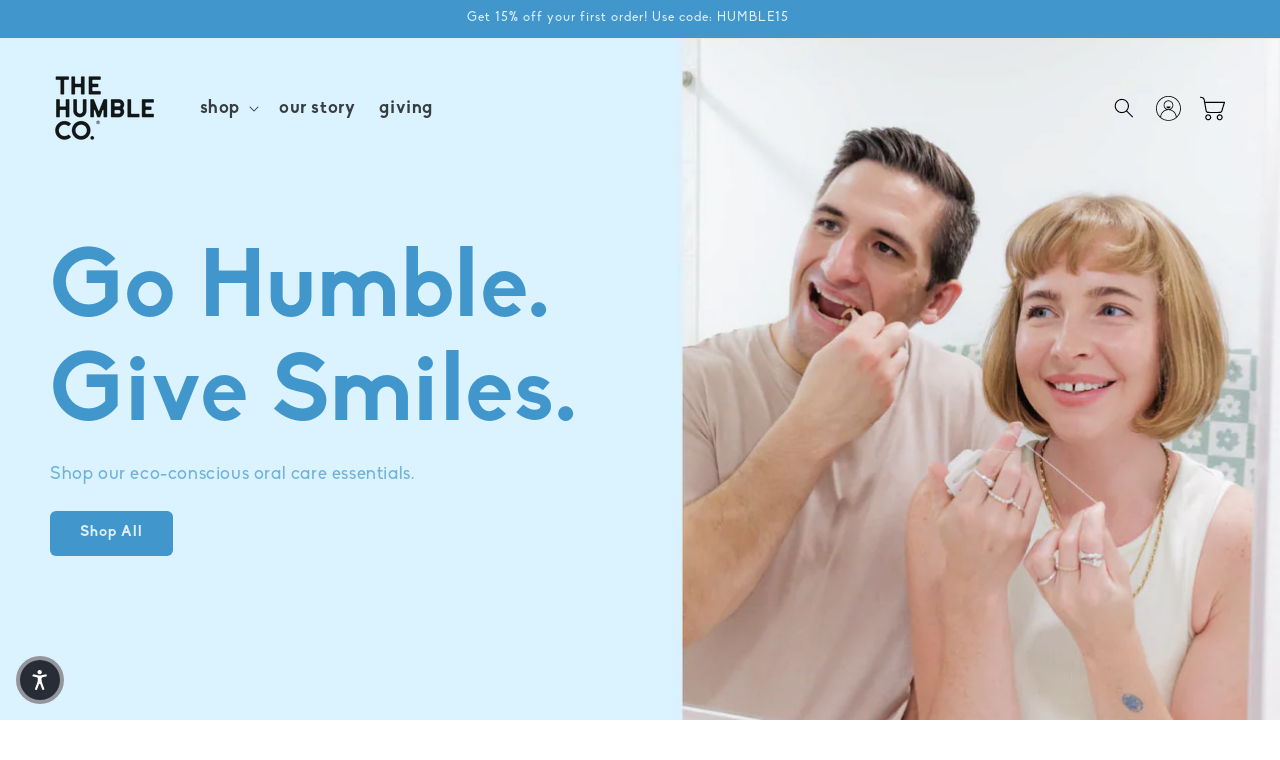

--- FILE ---
content_type: text/html; charset=utf-8
request_url: https://us.thehumble.co/
body_size: 50717
content:
<!doctype html>
<html class="js" lang="en">
  <head>
    <meta charset="utf-8">
    <meta http-equiv="X-UA-Compatible" content="IE=edge">
    <meta name="viewport" content="width=device-width,initial-scale=1">
    <meta name="theme-color" content="">
    <link rel="canonical" href="https://us.thehumble.co/"><link rel="icon" type="image/png" href="//us.thehumble.co/cdn/shop/files/Humble_Co_Website_-_Favicon-02_4111cdbe-fabd-463e-a334-3734a0bfd761.png?crop=center&height=32&v=1662448769&width=32"><link rel="preconnect" href="https://fonts.shopifycdn.com" crossorigin><title>
      The Humble Co. USA | Eco-Conscious Oral Care
 &ndash; humble-usa</title>

    
      <meta name="description" content="The Humble Co. USA develops reliable health/wellness products, that are eco-conscious and socially responsible, with an innovative twist.">
    

    

<meta property="og:site_name" content="humble-usa">
<meta property="og:url" content="https://us.thehumble.co/">
<meta property="og:title" content="The Humble Co. USA | Eco-Conscious Oral Care">
<meta property="og:type" content="website">
<meta property="og:description" content="The Humble Co. USA develops reliable health/wellness products, that are eco-conscious and socially responsible, with an innovative twist."><meta property="og:image" content="http://us.thehumble.co/cdn/shop/files/thehumblelogo_971eb89b-7673-4a49-aaec-4d413991862f.jpg?v=1620177992">
  <meta property="og:image:secure_url" content="https://us.thehumble.co/cdn/shop/files/thehumblelogo_971eb89b-7673-4a49-aaec-4d413991862f.jpg?v=1620177992">
  <meta property="og:image:width" content="1200">
  <meta property="og:image:height" content="628"><meta name="twitter:card" content="summary_large_image">
<meta name="twitter:title" content="The Humble Co. USA | Eco-Conscious Oral Care">
<meta name="twitter:description" content="The Humble Co. USA develops reliable health/wellness products, that are eco-conscious and socially responsible, with an innovative twist.">


    <script src="//us.thehumble.co/cdn/shop/t/19/assets/constants.js?v=132983761750457495441743806897" defer="defer"></script>
    <script src="//us.thehumble.co/cdn/shop/t/19/assets/pubsub.js?v=25310214064522200911743806898" defer="defer"></script>
    <script src="//us.thehumble.co/cdn/shop/t/19/assets/global.js?v=184345515105158409801743806897" defer="defer"></script>
    <script src="//us.thehumble.co/cdn/shop/t/19/assets/details-disclosure.js?v=13653116266235556501743806897" defer="defer"></script>
    <script src="//us.thehumble.co/cdn/shop/t/19/assets/details-modal.js?v=25581673532751508451743806897" defer="defer"></script>
    <script src="//us.thehumble.co/cdn/shop/t/19/assets/search-form.js?v=133129549252120666541743806898" defer="defer"></script><script src="//us.thehumble.co/cdn/shop/t/19/assets/animations.js?v=88693664871331136111743806896" defer="defer"></script><script>window.performance && window.performance.mark && window.performance.mark('shopify.content_for_header.start');</script><meta name="facebook-domain-verification" content="nilgr7iz2mv8yfnsjnqjh0o12oacv7">
<meta name="google-site-verification" content="qmzg7SY1YZULj4usNCEyCKWDfauBRvXvRuMu1d8bH5M">
<meta id="shopify-digital-wallet" name="shopify-digital-wallet" content="/39563591839/digital_wallets/dialog">
<meta name="shopify-checkout-api-token" content="5da0e171038239e19c42f7714526cd8a">
<meta id="in-context-paypal-metadata" data-shop-id="39563591839" data-venmo-supported="false" data-environment="production" data-locale="en_US" data-paypal-v4="true" data-currency="USD">
<script async="async" src="/checkouts/internal/preloads.js?locale=en-US"></script>
<link rel="preconnect" href="https://shop.app" crossorigin="anonymous">
<script async="async" src="https://shop.app/checkouts/internal/preloads.js?locale=en-US&shop_id=39563591839" crossorigin="anonymous"></script>
<script id="apple-pay-shop-capabilities" type="application/json">{"shopId":39563591839,"countryCode":"US","currencyCode":"USD","merchantCapabilities":["supports3DS"],"merchantId":"gid:\/\/shopify\/Shop\/39563591839","merchantName":"humble-usa","requiredBillingContactFields":["postalAddress","email","phone"],"requiredShippingContactFields":["postalAddress","email","phone"],"shippingType":"shipping","supportedNetworks":["visa","masterCard","amex","discover","elo","jcb"],"total":{"type":"pending","label":"humble-usa","amount":"1.00"},"shopifyPaymentsEnabled":true,"supportsSubscriptions":true}</script>
<script id="shopify-features" type="application/json">{"accessToken":"5da0e171038239e19c42f7714526cd8a","betas":["rich-media-storefront-analytics"],"domain":"us.thehumble.co","predictiveSearch":true,"shopId":39563591839,"locale":"en"}</script>
<script>var Shopify = Shopify || {};
Shopify.shop = "humble-usa.myshopify.com";
Shopify.locale = "en";
Shopify.currency = {"active":"USD","rate":"1.0"};
Shopify.country = "US";
Shopify.theme = {"name":"New Humble Site 2025","id":150430384348,"schema_name":"Dawn","schema_version":"15.3.0","theme_store_id":887,"role":"main"};
Shopify.theme.handle = "null";
Shopify.theme.style = {"id":null,"handle":null};
Shopify.cdnHost = "us.thehumble.co/cdn";
Shopify.routes = Shopify.routes || {};
Shopify.routes.root = "/";</script>
<script type="module">!function(o){(o.Shopify=o.Shopify||{}).modules=!0}(window);</script>
<script>!function(o){function n(){var o=[];function n(){o.push(Array.prototype.slice.apply(arguments))}return n.q=o,n}var t=o.Shopify=o.Shopify||{};t.loadFeatures=n(),t.autoloadFeatures=n()}(window);</script>
<script>
  window.ShopifyPay = window.ShopifyPay || {};
  window.ShopifyPay.apiHost = "shop.app\/pay";
  window.ShopifyPay.redirectState = null;
</script>
<script id="shop-js-analytics" type="application/json">{"pageType":"index"}</script>
<script defer="defer" async type="module" src="//us.thehumble.co/cdn/shopifycloud/shop-js/modules/v2/client.init-shop-cart-sync_BT-GjEfc.en.esm.js"></script>
<script defer="defer" async type="module" src="//us.thehumble.co/cdn/shopifycloud/shop-js/modules/v2/chunk.common_D58fp_Oc.esm.js"></script>
<script defer="defer" async type="module" src="//us.thehumble.co/cdn/shopifycloud/shop-js/modules/v2/chunk.modal_xMitdFEc.esm.js"></script>
<script type="module">
  await import("//us.thehumble.co/cdn/shopifycloud/shop-js/modules/v2/client.init-shop-cart-sync_BT-GjEfc.en.esm.js");
await import("//us.thehumble.co/cdn/shopifycloud/shop-js/modules/v2/chunk.common_D58fp_Oc.esm.js");
await import("//us.thehumble.co/cdn/shopifycloud/shop-js/modules/v2/chunk.modal_xMitdFEc.esm.js");

  window.Shopify.SignInWithShop?.initShopCartSync?.({"fedCMEnabled":true,"windoidEnabled":true});

</script>
<script>
  window.Shopify = window.Shopify || {};
  if (!window.Shopify.featureAssets) window.Shopify.featureAssets = {};
  window.Shopify.featureAssets['shop-js'] = {"shop-cart-sync":["modules/v2/client.shop-cart-sync_DZOKe7Ll.en.esm.js","modules/v2/chunk.common_D58fp_Oc.esm.js","modules/v2/chunk.modal_xMitdFEc.esm.js"],"init-fed-cm":["modules/v2/client.init-fed-cm_B6oLuCjv.en.esm.js","modules/v2/chunk.common_D58fp_Oc.esm.js","modules/v2/chunk.modal_xMitdFEc.esm.js"],"shop-cash-offers":["modules/v2/client.shop-cash-offers_D2sdYoxE.en.esm.js","modules/v2/chunk.common_D58fp_Oc.esm.js","modules/v2/chunk.modal_xMitdFEc.esm.js"],"shop-login-button":["modules/v2/client.shop-login-button_QeVjl5Y3.en.esm.js","modules/v2/chunk.common_D58fp_Oc.esm.js","modules/v2/chunk.modal_xMitdFEc.esm.js"],"pay-button":["modules/v2/client.pay-button_DXTOsIq6.en.esm.js","modules/v2/chunk.common_D58fp_Oc.esm.js","modules/v2/chunk.modal_xMitdFEc.esm.js"],"shop-button":["modules/v2/client.shop-button_DQZHx9pm.en.esm.js","modules/v2/chunk.common_D58fp_Oc.esm.js","modules/v2/chunk.modal_xMitdFEc.esm.js"],"avatar":["modules/v2/client.avatar_BTnouDA3.en.esm.js"],"init-windoid":["modules/v2/client.init-windoid_CR1B-cfM.en.esm.js","modules/v2/chunk.common_D58fp_Oc.esm.js","modules/v2/chunk.modal_xMitdFEc.esm.js"],"init-shop-for-new-customer-accounts":["modules/v2/client.init-shop-for-new-customer-accounts_C_vY_xzh.en.esm.js","modules/v2/client.shop-login-button_QeVjl5Y3.en.esm.js","modules/v2/chunk.common_D58fp_Oc.esm.js","modules/v2/chunk.modal_xMitdFEc.esm.js"],"init-shop-email-lookup-coordinator":["modules/v2/client.init-shop-email-lookup-coordinator_BI7n9ZSv.en.esm.js","modules/v2/chunk.common_D58fp_Oc.esm.js","modules/v2/chunk.modal_xMitdFEc.esm.js"],"init-shop-cart-sync":["modules/v2/client.init-shop-cart-sync_BT-GjEfc.en.esm.js","modules/v2/chunk.common_D58fp_Oc.esm.js","modules/v2/chunk.modal_xMitdFEc.esm.js"],"shop-toast-manager":["modules/v2/client.shop-toast-manager_DiYdP3xc.en.esm.js","modules/v2/chunk.common_D58fp_Oc.esm.js","modules/v2/chunk.modal_xMitdFEc.esm.js"],"init-customer-accounts":["modules/v2/client.init-customer-accounts_D9ZNqS-Q.en.esm.js","modules/v2/client.shop-login-button_QeVjl5Y3.en.esm.js","modules/v2/chunk.common_D58fp_Oc.esm.js","modules/v2/chunk.modal_xMitdFEc.esm.js"],"init-customer-accounts-sign-up":["modules/v2/client.init-customer-accounts-sign-up_iGw4briv.en.esm.js","modules/v2/client.shop-login-button_QeVjl5Y3.en.esm.js","modules/v2/chunk.common_D58fp_Oc.esm.js","modules/v2/chunk.modal_xMitdFEc.esm.js"],"shop-follow-button":["modules/v2/client.shop-follow-button_CqMgW2wH.en.esm.js","modules/v2/chunk.common_D58fp_Oc.esm.js","modules/v2/chunk.modal_xMitdFEc.esm.js"],"checkout-modal":["modules/v2/client.checkout-modal_xHeaAweL.en.esm.js","modules/v2/chunk.common_D58fp_Oc.esm.js","modules/v2/chunk.modal_xMitdFEc.esm.js"],"shop-login":["modules/v2/client.shop-login_D91U-Q7h.en.esm.js","modules/v2/chunk.common_D58fp_Oc.esm.js","modules/v2/chunk.modal_xMitdFEc.esm.js"],"lead-capture":["modules/v2/client.lead-capture_BJmE1dJe.en.esm.js","modules/v2/chunk.common_D58fp_Oc.esm.js","modules/v2/chunk.modal_xMitdFEc.esm.js"],"payment-terms":["modules/v2/client.payment-terms_Ci9AEqFq.en.esm.js","modules/v2/chunk.common_D58fp_Oc.esm.js","modules/v2/chunk.modal_xMitdFEc.esm.js"]};
</script>
<script>(function() {
  var isLoaded = false;
  function asyncLoad() {
    if (isLoaded) return;
    isLoaded = true;
    var urls = ["https:\/\/shy.elfsight.com\/p\/platform.js?shop=humble-usa.myshopify.com","https:\/\/cdn.shopify.com\/s\/files\/1\/0395\/6359\/1839\/t\/2\/assets\/qimify_minicart.js?v=1643196870\u0026shop=humble-usa.myshopify.com","https:\/\/collection-swatch-pug.herokuapp.com\/csp_v2.js?shop=humble-usa.myshopify.com","https:\/\/cdn.shopify.com\/s\/files\/1\/0395\/6359\/1839\/t\/2\/assets\/globo.formbuilder.init.js?v=1619635521\u0026shop=humble-usa.myshopify.com","https:\/\/shopify-fast-tags.deliverr.com\/main.js?shop=humble-usa.myshopify.com","\/\/cdn.shopify.com\/proxy\/9e2e72ad7a6b9878f0f5417c14fa5a06b969fbfa23afc19cb800fa91dd020831\/apps.bazaarvoice.com\/deployments\/humblecorr\/main_site\/production\/en_US\/bv.js?shop=humble-usa.myshopify.com\u0026sp-cache-control=cHVibGljLCBtYXgtYWdlPTkwMA","\/\/cdn.shopify.com\/proxy\/b847ec77691233fb2b4d1ee6a55584a3c640dd95d88e1f65c5ed67658a39a3c1\/edge.curalate.com\/sites\/humblecorr-sbibb0\/site\/latest\/site.min.js?shop=humble-usa.myshopify.com\u0026sp-cache-control=cHVibGljLCBtYXgtYWdlPTkwMA","https:\/\/static.rechargecdn.com\/assets\/js\/widget.min.js?shop=humble-usa.myshopify.com","https:\/\/cartconvert-scripts.esc-apps-cdn.com\/client.js?disableCart=0\u0026disableProduct=0\u0026disablePopup=0\u0026disablePopupCart=0\u0026shop=humble-usa.myshopify.com","https:\/\/cdn.hextom.com\/js\/freeshippingbar.js?shop=humble-usa.myshopify.com","\/\/backinstock.useamp.com\/widget\/40399_1767156628.js?category=bis\u0026v=6\u0026shop=humble-usa.myshopify.com"];
    for (var i = 0; i < urls.length; i++) {
      var s = document.createElement('script');
      s.type = 'text/javascript';
      s.async = true;
      s.src = urls[i];
      var x = document.getElementsByTagName('script')[0];
      x.parentNode.insertBefore(s, x);
    }
  };
  if(window.attachEvent) {
    window.attachEvent('onload', asyncLoad);
  } else {
    window.addEventListener('load', asyncLoad, false);
  }
})();</script>
<script id="__st">var __st={"a":39563591839,"offset":-28800,"reqid":"aac6a02d-5f42-47b8-955d-539b480671ea-1769050596","pageurl":"us.thehumble.co\/","u":"c2b0d96e338b","p":"home"};</script>
<script>window.ShopifyPaypalV4VisibilityTracking = true;</script>
<script id="captcha-bootstrap">!function(){'use strict';const t='contact',e='account',n='new_comment',o=[[t,t],['blogs',n],['comments',n],[t,'customer']],c=[[e,'customer_login'],[e,'guest_login'],[e,'recover_customer_password'],[e,'create_customer']],r=t=>t.map((([t,e])=>`form[action*='/${t}']:not([data-nocaptcha='true']) input[name='form_type'][value='${e}']`)).join(','),a=t=>()=>t?[...document.querySelectorAll(t)].map((t=>t.form)):[];function s(){const t=[...o],e=r(t);return a(e)}const i='password',u='form_key',d=['recaptcha-v3-token','g-recaptcha-response','h-captcha-response',i],f=()=>{try{return window.sessionStorage}catch{return}},m='__shopify_v',_=t=>t.elements[u];function p(t,e,n=!1){try{const o=window.sessionStorage,c=JSON.parse(o.getItem(e)),{data:r}=function(t){const{data:e,action:n}=t;return t[m]||n?{data:e,action:n}:{data:t,action:n}}(c);for(const[e,n]of Object.entries(r))t.elements[e]&&(t.elements[e].value=n);n&&o.removeItem(e)}catch(o){console.error('form repopulation failed',{error:o})}}const l='form_type',E='cptcha';function T(t){t.dataset[E]=!0}const w=window,h=w.document,L='Shopify',v='ce_forms',y='captcha';let A=!1;((t,e)=>{const n=(g='f06e6c50-85a8-45c8-87d0-21a2b65856fe',I='https://cdn.shopify.com/shopifycloud/storefront-forms-hcaptcha/ce_storefront_forms_captcha_hcaptcha.v1.5.2.iife.js',D={infoText:'Protected by hCaptcha',privacyText:'Privacy',termsText:'Terms'},(t,e,n)=>{const o=w[L][v],c=o.bindForm;if(c)return c(t,g,e,D).then(n);var r;o.q.push([[t,g,e,D],n]),r=I,A||(h.body.append(Object.assign(h.createElement('script'),{id:'captcha-provider',async:!0,src:r})),A=!0)});var g,I,D;w[L]=w[L]||{},w[L][v]=w[L][v]||{},w[L][v].q=[],w[L][y]=w[L][y]||{},w[L][y].protect=function(t,e){n(t,void 0,e),T(t)},Object.freeze(w[L][y]),function(t,e,n,w,h,L){const[v,y,A,g]=function(t,e,n){const i=e?o:[],u=t?c:[],d=[...i,...u],f=r(d),m=r(i),_=r(d.filter((([t,e])=>n.includes(e))));return[a(f),a(m),a(_),s()]}(w,h,L),I=t=>{const e=t.target;return e instanceof HTMLFormElement?e:e&&e.form},D=t=>v().includes(t);t.addEventListener('submit',(t=>{const e=I(t);if(!e)return;const n=D(e)&&!e.dataset.hcaptchaBound&&!e.dataset.recaptchaBound,o=_(e),c=g().includes(e)&&(!o||!o.value);(n||c)&&t.preventDefault(),c&&!n&&(function(t){try{if(!f())return;!function(t){const e=f();if(!e)return;const n=_(t);if(!n)return;const o=n.value;o&&e.removeItem(o)}(t);const e=Array.from(Array(32),(()=>Math.random().toString(36)[2])).join('');!function(t,e){_(t)||t.append(Object.assign(document.createElement('input'),{type:'hidden',name:u})),t.elements[u].value=e}(t,e),function(t,e){const n=f();if(!n)return;const o=[...t.querySelectorAll(`input[type='${i}']`)].map((({name:t})=>t)),c=[...d,...o],r={};for(const[a,s]of new FormData(t).entries())c.includes(a)||(r[a]=s);n.setItem(e,JSON.stringify({[m]:1,action:t.action,data:r}))}(t,e)}catch(e){console.error('failed to persist form',e)}}(e),e.submit())}));const S=(t,e)=>{t&&!t.dataset[E]&&(n(t,e.some((e=>e===t))),T(t))};for(const o of['focusin','change'])t.addEventListener(o,(t=>{const e=I(t);D(e)&&S(e,y())}));const B=e.get('form_key'),M=e.get(l),P=B&&M;t.addEventListener('DOMContentLoaded',(()=>{const t=y();if(P)for(const e of t)e.elements[l].value===M&&p(e,B);[...new Set([...A(),...v().filter((t=>'true'===t.dataset.shopifyCaptcha))])].forEach((e=>S(e,t)))}))}(h,new URLSearchParams(w.location.search),n,t,e,['guest_login'])})(!0,!0)}();</script>
<script integrity="sha256-4kQ18oKyAcykRKYeNunJcIwy7WH5gtpwJnB7kiuLZ1E=" data-source-attribution="shopify.loadfeatures" defer="defer" src="//us.thehumble.co/cdn/shopifycloud/storefront/assets/storefront/load_feature-a0a9edcb.js" crossorigin="anonymous"></script>
<script crossorigin="anonymous" defer="defer" src="//us.thehumble.co/cdn/shopifycloud/storefront/assets/shopify_pay/storefront-65b4c6d7.js?v=20250812"></script>
<script data-source-attribution="shopify.dynamic_checkout.dynamic.init">var Shopify=Shopify||{};Shopify.PaymentButton=Shopify.PaymentButton||{isStorefrontPortableWallets:!0,init:function(){window.Shopify.PaymentButton.init=function(){};var t=document.createElement("script");t.src="https://us.thehumble.co/cdn/shopifycloud/portable-wallets/latest/portable-wallets.en.js",t.type="module",document.head.appendChild(t)}};
</script>
<script data-source-attribution="shopify.dynamic_checkout.buyer_consent">
  function portableWalletsHideBuyerConsent(e){var t=document.getElementById("shopify-buyer-consent"),n=document.getElementById("shopify-subscription-policy-button");t&&n&&(t.classList.add("hidden"),t.setAttribute("aria-hidden","true"),n.removeEventListener("click",e))}function portableWalletsShowBuyerConsent(e){var t=document.getElementById("shopify-buyer-consent"),n=document.getElementById("shopify-subscription-policy-button");t&&n&&(t.classList.remove("hidden"),t.removeAttribute("aria-hidden"),n.addEventListener("click",e))}window.Shopify?.PaymentButton&&(window.Shopify.PaymentButton.hideBuyerConsent=portableWalletsHideBuyerConsent,window.Shopify.PaymentButton.showBuyerConsent=portableWalletsShowBuyerConsent);
</script>
<script data-source-attribution="shopify.dynamic_checkout.cart.bootstrap">document.addEventListener("DOMContentLoaded",(function(){function t(){return document.querySelector("shopify-accelerated-checkout-cart, shopify-accelerated-checkout")}if(t())Shopify.PaymentButton.init();else{new MutationObserver((function(e,n){t()&&(Shopify.PaymentButton.init(),n.disconnect())})).observe(document.body,{childList:!0,subtree:!0})}}));
</script>
<link id="shopify-accelerated-checkout-styles" rel="stylesheet" media="screen" href="https://us.thehumble.co/cdn/shopifycloud/portable-wallets/latest/accelerated-checkout-backwards-compat.css" crossorigin="anonymous">
<style id="shopify-accelerated-checkout-cart">
        #shopify-buyer-consent {
  margin-top: 1em;
  display: inline-block;
  width: 100%;
}

#shopify-buyer-consent.hidden {
  display: none;
}

#shopify-subscription-policy-button {
  background: none;
  border: none;
  padding: 0;
  text-decoration: underline;
  font-size: inherit;
  cursor: pointer;
}

#shopify-subscription-policy-button::before {
  box-shadow: none;
}

      </style>
<script id="sections-script" data-sections="header" defer="defer" src="//us.thehumble.co/cdn/shop/t/19/compiled_assets/scripts.js?v=3632"></script>
<script>window.performance && window.performance.mark && window.performance.mark('shopify.content_for_header.end');</script>


    <style data-shopify>
      @font-face {
  font-family: Assistant;
  font-weight: 400;
  font-style: normal;
  font-display: swap;
  src: url("//us.thehumble.co/cdn/fonts/assistant/assistant_n4.9120912a469cad1cc292572851508ca49d12e768.woff2") format("woff2"),
       url("//us.thehumble.co/cdn/fonts/assistant/assistant_n4.6e9875ce64e0fefcd3f4446b7ec9036b3ddd2985.woff") format("woff");
}

      @font-face {
  font-family: Assistant;
  font-weight: 700;
  font-style: normal;
  font-display: swap;
  src: url("//us.thehumble.co/cdn/fonts/assistant/assistant_n7.bf44452348ec8b8efa3aa3068825305886b1c83c.woff2") format("woff2"),
       url("//us.thehumble.co/cdn/fonts/assistant/assistant_n7.0c887fee83f6b3bda822f1150b912c72da0f7b64.woff") format("woff");
}

      
      
      @font-face {
  font-family: Assistant;
  font-weight: 400;
  font-style: normal;
  font-display: swap;
  src: url("//us.thehumble.co/cdn/fonts/assistant/assistant_n4.9120912a469cad1cc292572851508ca49d12e768.woff2") format("woff2"),
       url("//us.thehumble.co/cdn/fonts/assistant/assistant_n4.6e9875ce64e0fefcd3f4446b7ec9036b3ddd2985.woff") format("woff");
}


      
        :root,
        .color-scheme-1 {
          --color-background: 255,255,255;
        
          --gradient-background: #ffffff;
        

        

        --color-foreground: 0,0,0;
        --color-background-contrast: 191,191,191;
        --color-shadow: 0,0,0;
        --color-button: 0,0,0;
        --color-button-text: 255,255,255;
        --color-secondary-button: 255,255,255;
        --color-secondary-button-text: 0,0,0;
        --color-link: 0,0,0;
        --color-badge-foreground: 0,0,0;
        --color-badge-background: 255,255,255;
        --color-badge-border: 0,0,0;
        --payment-terms-background-color: rgb(255 255 255);
      }
      
        
        .color-scheme-2 {
          --color-background: 243,243,243;
        
          --gradient-background: #f3f3f3;
        

        

        --color-foreground: 18,18,18;
        --color-background-contrast: 179,179,179;
        --color-shadow: 18,18,18;
        --color-button: 18,18,18;
        --color-button-text: 243,243,243;
        --color-secondary-button: 243,243,243;
        --color-secondary-button-text: 18,18,18;
        --color-link: 18,18,18;
        --color-badge-foreground: 18,18,18;
        --color-badge-background: 243,243,243;
        --color-badge-border: 18,18,18;
        --payment-terms-background-color: rgb(243 243 243);
      }
      
        
        .color-scheme-3 {
          --color-background: 36,40,51;
        
          --gradient-background: #242833;
        

        

        --color-foreground: 255,255,255;
        --color-background-contrast: 47,52,66;
        --color-shadow: 18,18,18;
        --color-button: 255,255,255;
        --color-button-text: 0,0,0;
        --color-secondary-button: 36,40,51;
        --color-secondary-button-text: 255,255,255;
        --color-link: 255,255,255;
        --color-badge-foreground: 255,255,255;
        --color-badge-background: 36,40,51;
        --color-badge-border: 255,255,255;
        --payment-terms-background-color: rgb(36 40 51);
      }
      
        
        .color-scheme-4 {
          --color-background: 18,18,18;
        
          --gradient-background: #121212;
        

        

        --color-foreground: 255,255,255;
        --color-background-contrast: 146,146,146;
        --color-shadow: 18,18,18;
        --color-button: 255,255,255;
        --color-button-text: 18,18,18;
        --color-secondary-button: 18,18,18;
        --color-secondary-button-text: 255,255,255;
        --color-link: 255,255,255;
        --color-badge-foreground: 255,255,255;
        --color-badge-background: 18,18,18;
        --color-badge-border: 255,255,255;
        --payment-terms-background-color: rgb(18 18 18);
      }
      
        
        .color-scheme-5 {
          --color-background: 57,151,205;
        
          --gradient-background: #3997cd;
        

        

        --color-foreground: 255,255,255;
        --color-background-contrast: 27,78,107;
        --color-shadow: 18,18,18;
        --color-button: 255,255,255;
        --color-button-text: 57,151,205;
        --color-secondary-button: 57,151,205;
        --color-secondary-button-text: 255,255,255;
        --color-link: 255,255,255;
        --color-badge-foreground: 255,255,255;
        --color-badge-background: 57,151,205;
        --color-badge-border: 255,255,255;
        --payment-terms-background-color: rgb(57 151 205);
      }
      
        
        .color-scheme-e6d63fdd-5d6f-4685-abde-6e7f421ce4a7 {
          --color-background: 255,255,255;
        
          --gradient-background: #ffffff;
        

        

        --color-foreground: 18,18,18;
        --color-background-contrast: 191,191,191;
        --color-shadow: 18,18,18;
        --color-button: 57,151,205;
        --color-button-text: 255,255,255;
        --color-secondary-button: 255,255,255;
        --color-secondary-button-text: 57,151,205;
        --color-link: 57,151,205;
        --color-badge-foreground: 18,18,18;
        --color-badge-background: 255,255,255;
        --color-badge-border: 18,18,18;
        --payment-terms-background-color: rgb(255 255 255);
      }
      
        
        .color-scheme-10b0992d-68b6-48fc-80c2-6f6bae8ad729 {
          --color-background: 65,151,203;
        
          --gradient-background: #4197cb;
        

        

        --color-foreground: 255,255,255;
        --color-background-contrast: 30,80,110;
        --color-shadow: 18,18,18;
        --color-button: 65,151,203;
        --color-button-text: 255,255,255;
        --color-secondary-button: 65,151,203;
        --color-secondary-button-text: 255,255,255;
        --color-link: 255,255,255;
        --color-badge-foreground: 255,255,255;
        --color-badge-background: 65,151,203;
        --color-badge-border: 255,255,255;
        --payment-terms-background-color: rgb(65 151 203);
      }
      
        
        .color-scheme-c776f1db-071a-41f7-884c-bb16d187cbfe {
          --color-background: 222,238,247;
        
          --gradient-background: #deeef7;
        

        

        --color-foreground: 65,151,203;
        --color-background-contrast: 119,185,222;
        --color-shadow: 0,0,0;
        --color-button: 65,151,203;
        --color-button-text: 222,238,247;
        --color-secondary-button: 222,238,247;
        --color-secondary-button-text: 65,151,203;
        --color-link: 65,151,203;
        --color-badge-foreground: 65,151,203;
        --color-badge-background: 222,238,247;
        --color-badge-border: 65,151,203;
        --payment-terms-background-color: rgb(222 238 247);
      }
      
        
        .color-scheme-5b56e7ab-9a3e-4406-998b-afce73baefa5 {
          --color-background: 222,238,247;
        
          --gradient-background: #deeef7;
        

        

        --color-foreground: 65,151,203;
        --color-background-contrast: 119,185,222;
        --color-shadow: 0,0,0;
        --color-button: 65,151,203;
        --color-button-text: 222,238,247;
        --color-secondary-button: 222,238,247;
        --color-secondary-button-text: 222,238,247;
        --color-link: 222,238,247;
        --color-badge-foreground: 65,151,203;
        --color-badge-background: 222,238,247;
        --color-badge-border: 65,151,203;
        --payment-terms-background-color: rgb(222 238 247);
      }
      
        
        .color-scheme-e05577e4-59e8-48c3-b2b8-748af38586a1 {
          --color-background: 222,238,247;
        
          --gradient-background: #deeef7;
        

        

        --color-foreground: 255,255,255;
        --color-background-contrast: 119,185,222;
        --color-shadow: 65,151,203;
        --color-button: 255,255,255;
        --color-button-text: 65,151,203;
        --color-secondary-button: 222,238,247;
        --color-secondary-button-text: 65,151,203;
        --color-link: 65,151,203;
        --color-badge-foreground: 255,255,255;
        --color-badge-background: 222,238,247;
        --color-badge-border: 255,255,255;
        --payment-terms-background-color: rgb(222 238 247);
      }
      
        
        .color-scheme-33685b2c-dc8e-4f63-b0f5-285dece2486e {
          --color-background: 255,255,255;
        
          --gradient-background: #ffffff;
        

        

        --color-foreground: 0,0,0;
        --color-background-contrast: 191,191,191;
        --color-shadow: 0,0,0;
        --color-button: 0,0,0;
        --color-button-text: 255,255,255;
        --color-secondary-button: 255,255,255;
        --color-secondary-button-text: 0,0,0;
        --color-link: 0,0,0;
        --color-badge-foreground: 0,0,0;
        --color-badge-background: 255,255,255;
        --color-badge-border: 0,0,0;
        --payment-terms-background-color: rgb(255 255 255);
      }
      
        
        .color-scheme-d6e53086-30be-4efc-ba6e-92c839b648e7 {
          --color-background: 234,219,198;
        
          --gradient-background: #eadbc6;
        

        

        --color-foreground: 177,149,111;
        --color-background-contrast: 200,160,105;
        --color-shadow: 177,149,111;
        --color-button: 234,219,198;
        --color-button-text: 255,255,255;
        --color-secondary-button: 234,219,198;
        --color-secondary-button-text: 177,149,111;
        --color-link: 177,149,111;
        --color-badge-foreground: 177,149,111;
        --color-badge-background: 234,219,198;
        --color-badge-border: 177,149,111;
        --payment-terms-background-color: rgb(234 219 198);
      }
      
        
        .color-scheme-65353bd5-0ba3-42d2-92dd-2ae7399191c3 {
          --color-background: 255,255,255;
        
          --gradient-background: #ffffff;
        

        

        --color-foreground: 0,0,0;
        --color-background-contrast: 191,191,191;
        --color-shadow: 0,0,0;
        --color-button: 65,151,203;
        --color-button-text: 255,255,255;
        --color-secondary-button: 255,255,255;
        --color-secondary-button-text: 0,0,0;
        --color-link: 0,0,0;
        --color-badge-foreground: 0,0,0;
        --color-badge-background: 255,255,255;
        --color-badge-border: 0,0,0;
        --payment-terms-background-color: rgb(255 255 255);
      }
      
        
        .color-scheme-b3dbbfa0-06e1-4000-823e-d6450b747be4 {
          --color-background: 65,151,203;
        
          --gradient-background: #4197cb;
        

        

        --color-foreground: 222,238,247;
        --color-background-contrast: 30,80,110;
        --color-shadow: 0,0,0;
        --color-button: 222,238,247;
        --color-button-text: 65,151,203;
        --color-secondary-button: 65,151,203;
        --color-secondary-button-text: 222,238,247;
        --color-link: 222,238,247;
        --color-badge-foreground: 222,238,247;
        --color-badge-background: 65,151,203;
        --color-badge-border: 222,238,247;
        --payment-terms-background-color: rgb(65 151 203);
      }
      

      body, .color-scheme-1, .color-scheme-2, .color-scheme-3, .color-scheme-4, .color-scheme-5, .color-scheme-e6d63fdd-5d6f-4685-abde-6e7f421ce4a7, .color-scheme-10b0992d-68b6-48fc-80c2-6f6bae8ad729, .color-scheme-c776f1db-071a-41f7-884c-bb16d187cbfe, .color-scheme-5b56e7ab-9a3e-4406-998b-afce73baefa5, .color-scheme-e05577e4-59e8-48c3-b2b8-748af38586a1, .color-scheme-33685b2c-dc8e-4f63-b0f5-285dece2486e, .color-scheme-d6e53086-30be-4efc-ba6e-92c839b648e7, .color-scheme-65353bd5-0ba3-42d2-92dd-2ae7399191c3, .color-scheme-b3dbbfa0-06e1-4000-823e-d6450b747be4 {
        color: rgba(var(--color-foreground), 0.75);
        background-color: rgb(var(--color-background));
      }

      :root {
        --font-body-family: Assistant, sans-serif;
        --font-body-style: normal;
        --font-body-weight: 400;
        --font-body-weight-bold: 700;

        --font-heading-family: Assistant, sans-serif;
        --font-heading-style: normal;
        --font-heading-weight: 400;

        --font-body-scale: 1.0;
        --font-heading-scale: 1.0;

        --media-padding: px;
        --media-border-opacity: 0.05;
        --media-border-width: 0px;
        --media-radius: 0px;
        --media-shadow-opacity: 0.0;
        --media-shadow-horizontal-offset: 0px;
        --media-shadow-vertical-offset: 4px;
        --media-shadow-blur-radius: 5px;
        --media-shadow-visible: 0;

        --page-width: 150rem;
        --page-width-margin: 0rem;

        --product-card-image-padding: 0.0rem;
        --product-card-corner-radius: 0.6rem;
        --product-card-text-alignment: left;
        --product-card-border-width: 0.0rem;
        --product-card-border-opacity: 0.1;
        --product-card-shadow-opacity: 0.0;
        --product-card-shadow-visible: 0;
        --product-card-shadow-horizontal-offset: 0.0rem;
        --product-card-shadow-vertical-offset: 0.2rem;
        --product-card-shadow-blur-radius: 0.5rem;

        --collection-card-image-padding: 0.0rem;
        --collection-card-corner-radius: 0.6rem;
        --collection-card-text-alignment: center;
        --collection-card-border-width: 0.0rem;
        --collection-card-border-opacity: 0.1;
        --collection-card-shadow-opacity: 0.0;
        --collection-card-shadow-visible: 0;
        --collection-card-shadow-horizontal-offset: 0.0rem;
        --collection-card-shadow-vertical-offset: 0.4rem;
        --collection-card-shadow-blur-radius: 0.5rem;

        --blog-card-image-padding: 0.0rem;
        --blog-card-corner-radius: 0.0rem;
        --blog-card-text-alignment: left;
        --blog-card-border-width: 0.0rem;
        --blog-card-border-opacity: 0.1;
        --blog-card-shadow-opacity: 0.0;
        --blog-card-shadow-visible: 0;
        --blog-card-shadow-horizontal-offset: 0.0rem;
        --blog-card-shadow-vertical-offset: 0.4rem;
        --blog-card-shadow-blur-radius: 0.5rem;

        --badge-corner-radius: 4.0rem;

        --popup-border-width: 1px;
        --popup-border-opacity: 0.1;
        --popup-corner-radius: 0px;
        --popup-shadow-opacity: 0.05;
        --popup-shadow-horizontal-offset: 0px;
        --popup-shadow-vertical-offset: 4px;
        --popup-shadow-blur-radius: 5px;

        --drawer-border-width: 1px;
        --drawer-border-opacity: 0.1;
        --drawer-shadow-opacity: 0.0;
        --drawer-shadow-horizontal-offset: 0px;
        --drawer-shadow-vertical-offset: 4px;
        --drawer-shadow-blur-radius: 5px;

        --spacing-sections-desktop: 0px;
        --spacing-sections-mobile: 0px;

        --grid-desktop-vertical-spacing: 8px;
        --grid-desktop-horizontal-spacing: 24px;
        --grid-mobile-vertical-spacing: 4px;
        --grid-mobile-horizontal-spacing: 12px;

        --text-boxes-border-opacity: 0.0;
        --text-boxes-border-width: 0px;
        --text-boxes-radius: 10px;
        --text-boxes-shadow-opacity: 0.0;
        --text-boxes-shadow-visible: 0;
        --text-boxes-shadow-horizontal-offset: 0px;
        --text-boxes-shadow-vertical-offset: 4px;
        --text-boxes-shadow-blur-radius: 5px;

        --buttons-radius: 6px;
        --buttons-radius-outset: 6px;
        --buttons-border-width: 0px;
        --buttons-border-opacity: 1.0;
        --buttons-shadow-opacity: 0.0;
        --buttons-shadow-visible: 0;
        --buttons-shadow-horizontal-offset: 0px;
        --buttons-shadow-vertical-offset: 4px;
        --buttons-shadow-blur-radius: 5px;
        --buttons-border-offset: 0.3px;

        --inputs-radius: 6px;
        --inputs-border-width: 0px;
        --inputs-border-opacity: 1.0;
        --inputs-shadow-opacity: 0.0;
        --inputs-shadow-horizontal-offset: 0px;
        --inputs-margin-offset: 0px;
        --inputs-shadow-vertical-offset: 4px;
        --inputs-shadow-blur-radius: 5px;
        --inputs-radius-outset: 6px;

        --variant-pills-radius: 40px;
        --variant-pills-border-width: 1px;
        --variant-pills-border-opacity: 0.55;
        --variant-pills-shadow-opacity: 0.0;
        --variant-pills-shadow-horizontal-offset: 0px;
        --variant-pills-shadow-vertical-offset: 4px;
        --variant-pills-shadow-blur-radius: 5px;
      }

      *,
      *::before,
      *::after {
        box-sizing: inherit;
      }

      html {
        box-sizing: border-box;
        font-size: calc(var(--font-body-scale) * 62.5%);
        height: 100%;
      }

      body {
        display: grid;
        grid-template-rows: auto auto 1fr auto;
        grid-template-columns: 100%;
        min-height: 100%;
        margin: 0;
        font-size: 1.5rem;
        letter-spacing: 0.06rem;
        line-height: calc(1 + 0.8 / var(--font-body-scale));
        font-family: var(--font-body-family);
        font-style: var(--font-body-style);
        font-weight: var(--font-body-weight);
      }

      @media screen and (min-width: 750px) {
        body {
          font-size: 1.6rem;
        }
      }
    </style>

    <link href="//us.thehumble.co/cdn/shop/t/19/assets/base.css?v=138104022099290329951759343015" rel="stylesheet" type="text/css" media="all" />
    <link rel="stylesheet" href="//us.thehumble.co/cdn/shop/t/19/assets/component-cart-items.css?v=123238115697927560811743806896" media="print" onload="this.media='all'">
      <link rel="preload" as="font" href="//us.thehumble.co/cdn/fonts/assistant/assistant_n4.9120912a469cad1cc292572851508ca49d12e768.woff2" type="font/woff2" crossorigin>
      

      <link rel="preload" as="font" href="//us.thehumble.co/cdn/fonts/assistant/assistant_n4.9120912a469cad1cc292572851508ca49d12e768.woff2" type="font/woff2" crossorigin>
      
<link
        rel="stylesheet"
        href="//us.thehumble.co/cdn/shop/t/19/assets/component-predictive-search.css?v=118923337488134913561743806896"
        media="print"
        onload="this.media='all'"
      ><script>
      if (Shopify.designMode) {
        document.documentElement.classList.add('shopify-design-mode');
      }
    </script>
  


<script>
  document.addEventListener("DOMContentLoaded", function(event) {
    const style = document.getElementById('wsg-custom-style');
    if (typeof window.isWsgCustomer != "undefined" && isWsgCustomer) {
      style.innerHTML = `
        ${style.innerHTML} 
        /* A friend of hideWsg - this will _show_ only for wsg customers. Add class to an element to use */
        .showWsg {
          display: unset;
        }
        /* wholesale only CSS */
        .additional-checkout-buttons, .shopify-payment-button {
          display: none !important;
        }
        .wsg-proxy-container select {
          background-color: 
          ${
        document.querySelector('input').style.backgroundColor
          ? document.querySelector('input').style.backgroundColor
          : 'white'
        } !important;
        }
      `;
    } else {
      style.innerHTML = `
        ${style.innerHTML}
        /* Add CSS rules here for NOT wsg customers - great to hide elements from retail when we can't access the code driving the element */
        
      `;
    }

    if (typeof window.embedButtonBg !== undefined && typeof window.embedButtonText !== undefined && window.embedButtonBg !== window.embedButtonText) {
      style.innerHTML = `
        ${style.innerHTML}
        .wsg-button-fix {
          background: ${embedButtonBg} !important;
          border-color: ${embedButtonBg} !important;
          color: ${embedButtonText} !important;
        }
      `;
    }

    // =========================
    //         CUSTOM JS
    // ==========================
    if (document.querySelector(".wsg-proxy-container")) {
      initNodeObserver(wsgCustomJs);
    }
  })

  function wsgCustomJs() {

    // update button classes
    const button = document.querySelectorAll(".wsg-button-fix");
    let buttonClass = "xxButtonClassesHerexx";
    buttonClass = buttonClass.split(" ");
    for (let i = 0; i < button.length; i++) {
      button[i].classList.add(... buttonClass);
    }

    // wsgCustomJs window placeholder
    // update secondary btn color on proxy cart
    if (document.getElementById("wsg-checkout-one")) {
      const checkoutButton = document.getElementById("wsg-checkout-one");
      let wsgBtnColor = window.getComputedStyle(checkoutButton).backgroundColor;
      let wsgBtnBackground = "none";
      let wsgBtnBorder = "thin solid " + wsgBtnColor;
      let wsgBtnPadding = window.getComputedStyle(checkoutButton).padding;
      let spofBtn = document.querySelectorAll(".spof-btn");
      for (let i = 0; i < spofBtn.length; i++) {
        spofBtn[i].style.background = wsgBtnBackground;
        spofBtn[i].style.color = wsgBtnColor;
        spofBtn[i].style.border = wsgBtnBorder;
        spofBtn[i].style.padding = wsgBtnPadding;
      }
    }

    // update Quick Order Form label
    if (typeof window.embedSPOFLabel != "undefined" && embedSPOFLabel) {
      document.querySelectorAll(".spof-btn").forEach(function(spofBtn) {
        spofBtn.removeAttribute("data-translation-selector");
        spofBtn.innerHTML = embedSPOFLabel;
      });
    }
  }

  function initNodeObserver(onChangeNodeCallback) {

    // Select the node that will be observed for mutations
    const targetNode = document.querySelector(".wsg-proxy-container");

    // Options for the observer (which mutations to observe)
    const config = {
      attributes: true,
      childList: true,
      subtree: true
    };

    // Callback function to execute when mutations are observed
    const callback = function(mutationsList, observer) {
      for (const mutation of mutationsList) {
        if (mutation.type === 'childList') {
          onChangeNodeCallback();
          observer.disconnect();
        }
      }
    };

    // Create an observer instance linked to the callback function
    const observer = new MutationObserver(callback);

    // Start observing the target node for configured mutations
    observer.observe(targetNode, config);
  }
</script>


<style id="wsg-custom-style">
  /* A friend of hideWsg - this will _show_ only for wsg customers. Add class to an element to use */
  .showWsg {
    display: none;
  }
  /* Signup/login */
  #wsg-signup select,
  #wsg-signup input,
  #wsg-signup textarea {
    height: 46px;
    border: thin solid #d1d1d1;
    padding: 6px 10px;
  }
  #wsg-signup textarea {
    min-height: 100px;
  }
  .wsg-login-input {
    height: 46px;
    border: thin solid #d1d1d1;
    padding: 6px 10px;
  }
  #wsg-signup select {
  }
/*   Quick Order Form */
  .wsg-table td {
    border: none;
    min-width: 150px;
  }
  .wsg-table tr {
    border-bottom: thin solid #d1d1d1; 
    border-left: none;
  }
  .wsg-table input[type="number"] {
    border: thin solid #d1d1d1;
    padding: 5px 15px;
    min-height: 42px;
  }
  #wsg-spof-link a {
    text-decoration: inherit;
    color: inherit;
  }
  .wsg-proxy-container {
    margin-top: 0% !important;
  }
  @media screen and (max-width:768px){
    .wsg-proxy-container .wsg-table input[type="number"] {
        max-width: 80%; 
    }
    .wsg-center img {
      width: 50px !important;
    }
    .wsg-variant-price-area {
      min-width: 70px !important;
    }
  }
  /* Submit button */
  #wsg-cart-update{
    padding: 8px 10px;
    min-height: 45px;
    max-width: 100% !important;
  }
  .wsg-table {
    background: inherit !important;
  }
  .wsg-spof-container-main {
    background: inherit !important;
  }
  /* General fixes */
  .wsg-hide-prices {
    opacity: 0;
  }
  .wsg-ws-only .button {
    margin: 0;
  }
</style>
<!-- BEGIN app block: shopify://apps/wholesale-gorilla/blocks/wsg-header/c48d0487-dff9-41a4-94c8-ec6173fe8b8d -->

   
  















  <!-- check for wsg customer - this now downcases to compare so we are no longer concerned about case matching in tags -->


      
      
      
      
      
      <!-- ajax data -->
      
        
          
        
      
      <script>
        console.log("Wsg-header release 5.22.24")
        // here we need to check if we on a previw theme and set the shop config from the metafield
        
const wsgShopConfigMetafields = {
            
          
            
          
            
          
            
              shopConfig : {"btnClasses":"","hideDomElements":[".hideWsg","s.price-item",".section-featured-product .price","span.price__badge-sale"],"wsgPriceSelectors":{"productPrice":["product-info .price-item",".product .price-item"],"collectionPrices":[".card-information .price",".predictive-search__item-content .price"]},"autoInstall":false,"wsgMultiAjax":false,"wsgAjaxSettings":{"price":"td.cart-item__details > div.product-option","linePrice":"td.cart-item__totals > .cart-item__price-wrapper > .price","subtotal":".totals__subtotal-value","checkoutBtn":"[name='checkout']"},"buttonClasses":"","wsgSwatch":"","wsgAccountPageSelector":"h1","wsgVolumeTable":".product-form__submit","excludedSections":[],"productSelectors":[".product-grid > .grid__item",".predictive-search__list-item",".featured-product"],"wsgQVSelector":[],"wsgATCButtonsSelectors":[".product-form__submit"],"fileList":[],"wsgVersion":6,"installing":false,"themeId":150430384348},
            
          
            
              shopConfig144513958108 : {"btnClasses":"","hideDomElements":[".hideWsg"],"wsgPriceSelectors":{"productPrice":[],"collectionPrices":[]},"autoInstall":true,"wsgMultiAjax":false,"wsgAjaxSettings":{"price":"","linePrice":"","subtotal":"","checkoutBtn":""},"wsgSwatch":"","wsgAccountPageSelector":"h1","wsgVolumeTable":"","excludedSections":[],"productSelectors":[],"wsgQVSelector":[""],"fileList":[],"wsgATCButtonsSelectors":[],"wsgVersion":6,"installing":true,"themeId":144513958108},
            
          
            
              shopConfig148796309724 : {"btnClasses":"","hideDomElements":[".hideWsg"],"wsgPriceSelectors":{"productPrice":[],"collectionPrices":[]},"autoInstall":true,"wsgMultiAjax":false,"wsgAjaxSettings":{"price":"","linePrice":"","subtotal":"","checkoutBtn":""},"wsgSwatch":"","wsgAccountPageSelector":"","wsgVolumeTable":"","excludedSections":[],"productSelectors":[],"wsgQVSelector":[""],"fileList":[],"wsgATCButtonsSelectors":[],"wsgVersion":6,"themeId":148796309724},
            
          
}
        let wsgShopConfig = {"btnClasses":"","hideDomElements":[".hideWsg","s.price-item",".section-featured-product .price","span.price__badge-sale"],"wsgPriceSelectors":{"productPrice":["product-info .price-item",".product .price-item"],"collectionPrices":[".card-information .price",".predictive-search__item-content .price"]},"autoInstall":false,"wsgMultiAjax":false,"wsgAjaxSettings":{"price":"td.cart-item__details > div.product-option","linePrice":"td.cart-item__totals > .cart-item__price-wrapper > .price","subtotal":".totals__subtotal-value","checkoutBtn":"[name='checkout']"},"buttonClasses":"","wsgSwatch":"","wsgAccountPageSelector":"h1","wsgVolumeTable":".product-form__submit","excludedSections":[],"productSelectors":[".product-grid > .grid__item",".predictive-search__list-item",".featured-product"],"wsgQVSelector":[],"wsgATCButtonsSelectors":[".product-form__submit"],"fileList":[],"wsgVersion":6,"installing":false,"themeId":150430384348};
        if (window.Shopify.theme.role !== 'main') {
          const wsgShopConfigUnpublishedTheme = wsgShopConfigMetafields[`shopConfig${window.Shopify.theme.id}`];
          if (wsgShopConfigUnpublishedTheme) {
            wsgShopConfig = wsgShopConfigUnpublishedTheme;
          }
        }
        // ==========================================
        //      Set global liquid variables
        // ==========================================
        // general variables 1220
        var wsgVersion = 6.0;
        var wsgActive = true;
        // the permanent domain of the shop
        var shopPermanentDomain = 'humble-usa.myshopify.com';
        const wsgShopOrigin = 'https://us.thehumble.co';
        const wsgThemeTemplate = 'index';
        //customer
        var isWsgCustomer = 
          false
        ;
        var wsgCustomerTags = null
        var wsgCustomerId = null
        // execution variables
        var wsgRunCollection;
        var wsgCollectionObserver;
        var wsgRunProduct;
        var wsgRunAccount;
        var wsgRunCart;
        var wsgRunSinglePage;
        var wsgRunSignup;
        var wsgRunSignupV2;
        var runProxy;
        // wsgData
        var wsgData = {"hostedStore":{"branding":{"isShowLogo":true},"accountPage":{"title":"My Account"},"cartPage":{"description":"","title":"Your Cart"},"catalogPage":{"collections":[],"hideSoldOut":false,"imageAspectRatio":"adaptToImage","numberOfColumns":4,"productsPerPage":12},"spofPage":{"description":"","title":"Quick Order Form"},"colorSettings":{"background":"#FFFFFF","primaryColor":"#000000","secondaryColor":"#FFFFFF","textColor":"#000000"},"footer":{"privacyPolicy":false,"termsOfService":false},"bannerText":"You are logged in to your wholesale account"},"translations":{"custom":false,"enable":false,"language":"english","translateBasedOnMarket":true},"shop_preferences":{"cart":{"note":{"description":"","isRequired":false},"poNumber":{"isRequired":false,"isShow":false},"termsAndConditions":{"isEnable":false,"text":""}},"exclusionsAndLocksSettings":{"hidePrices":{"link":"","loginToViewPrices":false,"replacementText":""}},"transitions":{"installedTransitions":false,"showTransitions":false},"retailPrice":{"enable":false,"label":" MSRP","lowerOpacity":true,"strikethrough":false},"autoBackorder":false,"checkInventory":false,"draftNotification":true,"exclusions":[],"hideExclusions":true,"minOrder":-1,"showShipPartial":false,"taxRate":-1,"lockedPages":[],"customWholesaleDiscountLabel":"","marketSetting":false,"taxLabel":"","includeTaxInPriceRule":false},"page_styles":{"btnClasses":"","proxyMargin":0,"shipMargin":50},"volume_discounts":{"quantity_discounts":{"enabled":false,"products":[],"collections":[]},"settings":{"product_price_table":{},"custom_messages":{"custom_banner":{"banner_default":true,"banner_input":"Spend {{$}}, receive {{%}} off of your order."},"custom_success":{"success_default":true,"success_input":"Congratulations!  You received {{%}} off of your order!"}}},"discounts":[],"enabled":false},"shipping_rates":{"handlingFee":{"type":"flat","amount":-1,"percent":-1,"min":-1,"max":-1,"label":""},"itemReservationOnInternational":{"isEnabledCustomReservationTime":false,"isReserveInventory":false,"reserveInventoryDays":60},"internationalMsg":{"message":"Because you are outside of our home country we will calculate your shipping and send you an invoice shortly.","title":"Thank you for your order!"},"localPickup":{"isEnabled":false,"minOrderPrice":0,"fee":-1,"instructions":"","locations":[],"pickupTime":""},"localDelivery":{"isEnabled":true,"minOrderPrice":0},"fixedPercent":-1,"flatRate":-1,"freeShippingMin":-1,"ignoreAll":false,"ignoreCarrierRates":false,"redirectInternational":false,"useShopifyDefault":true,"deliveryTime":"","ignoreShopifyFreeRates":false,"autoApplyLowestRate":true,"customShippingRateLabel":"","isIncludeLocalDeliveryInLowestRate":true},"single_page":{"collapseCollections":true,"linkInCart":true,"menuAction":"exclude","message":"","isShowInventoryInfo":true,"isShowSku":true,"isHideSPOFbtn":false,"spofButtonText":"Quick Order Form"},"net_orders":{"netRedirect":{"autoEmail":false,"message":"","title":"Thank you for your order!"},"autoPending":false,"enabled":false,"netTag":"","defaultPaymentTermsTemplateId":"","netTags":[],"isEnabledCustomReservationTime":false,"isReserveInventory":false,"reserveInventoryDays":60},"customer":{"signup":{"autoInvite":false,"autoTags":[],"taxExempt":true},"accountMessage":"","loginMessage":"Log in to your wholesale account here.","redirectMessage":"Keep an eye on your email. As soon as we verify your account we will send you an email with a link to set up your password and start shopping.","accountPendingTitle":"Account Created!"},"quantity":{"cart":{},"collections":[],"migratedToCurrent":false,"products":[]},"activeTags":["wsgTestTag"],"hideDrafts":[],"server_link":"https://www.wholesalegorilla.app/shop_assets/wsg-index.js","tier":"","isPauseShop":false,"installStatus":"ti_pending"}
        var wsgTier = ''
        // AJAX variables
        var wsgRunAjax;
        var wsgAjaxCart;
        // product variables
        var wsgCollectionsList = null
        var wsgProdData = null
        
          var wsgCurrentVariant = null;
        
        var wsgCheckRestrictedProd = false;
        // Market and tax variables
        var wsgShopCountryCode = "US";
        var wsgShopCountry = "United States"
        var wsgCustomerTaxExempt = null
        var wsgPricesIncludeTax = false
        var wsgCustomerSelectedMarket = {
          country: "United States",
          iso_code: "US"
        }
        var wsgPrimaryMarketCurrency = "USD";
        // money formatting
        var wsgMoneyFormat = "${{amount}}";
        // config variables
        var wsgAjaxSettings = wsgShopConfig.wsgAjaxSettings;
        var wsgSwatch = wsgShopConfig.wsgSwatch;
        var wsgPriceSelectors = wsgShopConfig.wsgPriceSelectors;
        var wsgVolumeTable = wsgShopConfig.wsgVolumeTable;
        var wsgUseLegacyCollection = wsgShopConfig.wsgUseLegacyCollection;
        var wsgQVSelector = wsgShopConfig.wsgQVSelector;
        var hideDomElements = wsgShopConfig.hideDomElements;
        // button color settings
        var embedButtonBg = '#000000';
        var embedButtonText = '#000000';
        // Quick Order Form Label settings
        var embedSPOFLabel = wsgData?.single_page?.spofButtonText || 'Quick Order Form';

        // Load WSG script
        (function() {
          var loadWsg = function(url, callback) {
            var script = document.createElement("script");
            script.type = "text/javascript";
            // If the browser is Internet Explorer.
            if (script.readyState) {
              script.onreadystatechange = function() {
                if (script.readyState == "loaded" || script.readyState == "complete") {
                  script.onreadystatechange = null;
                  callback();
                }
              };
            // For any other browser.
            } else {
              script.onload = function() {
                callback();
              };
            } script.src = url;
            document.getElementsByTagName("head")[0].appendChild(script);
          };
          loadWsg(wsgData.server_link + "?v=6", function() {})
        })();
        // Run appropriate WSG process
        // === PRODUCT===
        
        // === ACCOUNT ===
        
        // === SPOF ===
        
        // === COLLECTION ===
        // Run collection on all templates/pages if we're running the 5+ script
        
          wsgRunCollection = true;
        
        // === AJAX CART ===
        
          if (wsgAjaxSettings && (wsgAjaxSettings.price || wsgAjaxSettings.linePrice || wsgAjaxSettings.subtotal || wsgAjaxSettings.checkoutBtn)) {
            wsgRunAjax = true;
          }
        
        // === CART ===
        
      </script>
      

      
      
        
        
          
          
            
              <!-- BEGIN app snippet: wsg-exclusions --><script>
  const currentPageUrl = "https://us.thehumble.co/";

  const wsgExclusionConfig = {
    currentPageUrl: currentPageUrl,
    customerTags: wsgCustomerTags,
    productExclusionTags: wsgData.shop_preferences.exclusions,
    tagsOverrideExclusions: wsgData.shop_preferences.tagsOverrideExclusions || [],
    isWsgCustomer: isWsgCustomer,
    //areas we do not want exclusions to run. edge cases, for example hidden products within the 'head' tag.  Any time weird parts of site are disappearing
    excludedSections: wsgShopConfig.excludedSections,
    //used to be col-item, usually product grid item. If a collection isn't repricing OR exclusions leaves gaps.  if you set this for 1, you have to set for all.
    productSelectors: wsgShopConfig.productSelectors // '.grid__item', '.predictive-search__list-item'
  }

  var loadExclusions = function (url, callback) {
    var script = document.createElement("script");
    script.setAttribute("defer", "")
    script.type = "text/javascript";

    // If the browser is Internet Explorer.
    if (script.readyState) {
      script.onreadystatechange = function () {
        if (script.readyState == "loaded" || script.readyState == "complete") {
          script.onreadystatechange = null;
          callback();
        }
      };
      // For any other browser.
    } else {
      script.onload = function () {
        callback();
      };
    }

    script.src = url;
    document.getElementsByTagName("head")[0].appendChild(script);
  };

  loadExclusions(wsgData.server_link.split("wsg-index.js")[0] + "wsg-exclusions.js?v=6", function () {
  })

</script><!-- END app snippet -->
            
          
        

        
        
        
        
        
        
          
        <link href="//cdn.shopify.com/extensions/019a7869-8cc2-7d4d-b9fd-e8ffc9cd6a21/shopify-extension-23/assets/wsg-embed.css" rel="stylesheet" type="text/css" media="all" />
      
      
<link href="//cdn.shopify.com/extensions/019a7869-8cc2-7d4d-b9fd-e8ffc9cd6a21/shopify-extension-23/assets/wsg-embed.css" rel="stylesheet" type="text/css" media="all" />

<!-- END app block --><!-- BEGIN app block: shopify://apps/judge-me-reviews/blocks/judgeme_core/61ccd3b1-a9f2-4160-9fe9-4fec8413e5d8 --><!-- Start of Judge.me Core -->






<link rel="dns-prefetch" href="https://cdnwidget.judge.me">
<link rel="dns-prefetch" href="https://cdn.judge.me">
<link rel="dns-prefetch" href="https://cdn1.judge.me">
<link rel="dns-prefetch" href="https://api.judge.me">

<script data-cfasync='false' class='jdgm-settings-script'>window.jdgmSettings={"pagination":5,"disable_web_reviews":false,"badge_no_review_text":"No reviews","badge_n_reviews_text":"{{ n }} review/reviews","hide_badge_preview_if_no_reviews":true,"badge_hide_text":false,"enforce_center_preview_badge":false,"widget_title":"Customer Reviews","widget_open_form_text":"Write a review","widget_close_form_text":"Cancel review","widget_refresh_page_text":"Refresh page","widget_summary_text":"Based on {{ number_of_reviews }} review/reviews","widget_no_review_text":"Be the first to write a review","widget_name_field_text":"Display name","widget_verified_name_field_text":"Verified Name (public)","widget_name_placeholder_text":"Display name","widget_required_field_error_text":"This field is required.","widget_email_field_text":"Email address","widget_verified_email_field_text":"Verified Email (private, can not be edited)","widget_email_placeholder_text":"Your email address","widget_email_field_error_text":"Please enter a valid email address.","widget_rating_field_text":"Rating","widget_review_title_field_text":"Review Title","widget_review_title_placeholder_text":"Give your review a title","widget_review_body_field_text":"Review content","widget_review_body_placeholder_text":"Start writing here...","widget_pictures_field_text":"Picture/Video (optional)","widget_submit_review_text":"Submit Review","widget_submit_verified_review_text":"Submit Verified Review","widget_submit_success_msg_with_auto_publish":"Thank you! Please refresh the page in a few moments to see your review. You can remove or edit your review by logging into \u003ca href='https://judge.me/login' target='_blank' rel='nofollow noopener'\u003eJudge.me\u003c/a\u003e","widget_submit_success_msg_no_auto_publish":"Thank you! Your review will be published as soon as it is approved by the shop admin. You can remove or edit your review by logging into \u003ca href='https://judge.me/login' target='_blank' rel='nofollow noopener'\u003eJudge.me\u003c/a\u003e","widget_show_default_reviews_out_of_total_text":"Showing {{ n_reviews_shown }} out of {{ n_reviews }} reviews.","widget_show_all_link_text":"Show all","widget_show_less_link_text":"Show less","widget_author_said_text":"{{ reviewer_name }} said:","widget_days_text":"{{ n }} days ago","widget_weeks_text":"{{ n }} week/weeks ago","widget_months_text":"{{ n }} month/months ago","widget_years_text":"{{ n }} year/years ago","widget_yesterday_text":"Yesterday","widget_today_text":"Today","widget_replied_text":"\u003e\u003e {{ shop_name }} replied:","widget_read_more_text":"Read more","widget_reviewer_name_as_initial":"","widget_rating_filter_color":"#fbcd0a","widget_rating_filter_see_all_text":"See all reviews","widget_sorting_most_recent_text":"Most Recent","widget_sorting_highest_rating_text":"Highest Rating","widget_sorting_lowest_rating_text":"Lowest Rating","widget_sorting_with_pictures_text":"Only Pictures","widget_sorting_most_helpful_text":"Most Helpful","widget_open_question_form_text":"Ask a question","widget_reviews_subtab_text":"Reviews","widget_questions_subtab_text":"Questions","widget_question_label_text":"Question","widget_answer_label_text":"Answer","widget_question_placeholder_text":"Write your question here","widget_submit_question_text":"Submit Question","widget_question_submit_success_text":"Thank you for your question! We will notify you once it gets answered.","verified_badge_text":"Verified","verified_badge_bg_color":"","verified_badge_text_color":"","verified_badge_placement":"left-of-reviewer-name","widget_review_max_height":"","widget_hide_border":false,"widget_social_share":false,"widget_thumb":false,"widget_review_location_show":false,"widget_location_format":"","all_reviews_include_out_of_store_products":true,"all_reviews_out_of_store_text":"(out of store)","all_reviews_pagination":100,"all_reviews_product_name_prefix_text":"about","enable_review_pictures":false,"enable_question_anwser":false,"widget_theme":"default","review_date_format":"mm/dd/yyyy","default_sort_method":"most-recent","widget_product_reviews_subtab_text":"Product Reviews","widget_shop_reviews_subtab_text":"Shop Reviews","widget_other_products_reviews_text":"Reviews for other products","widget_store_reviews_subtab_text":"Store reviews","widget_no_store_reviews_text":"This store hasn't received any reviews yet","widget_web_restriction_product_reviews_text":"This product hasn't received any reviews yet","widget_no_items_text":"No items found","widget_show_more_text":"Show more","widget_write_a_store_review_text":"Write a Store Review","widget_other_languages_heading":"Reviews in Other Languages","widget_translate_review_text":"Translate review to {{ language }}","widget_translating_review_text":"Translating...","widget_show_original_translation_text":"Show original ({{ language }})","widget_translate_review_failed_text":"Review couldn't be translated.","widget_translate_review_retry_text":"Retry","widget_translate_review_try_again_later_text":"Try again later","show_product_url_for_grouped_product":false,"widget_sorting_pictures_first_text":"Pictures First","show_pictures_on_all_rev_page_mobile":false,"show_pictures_on_all_rev_page_desktop":false,"floating_tab_hide_mobile_install_preference":false,"floating_tab_button_name":"★ Reviews","floating_tab_title":"Let customers speak for us","floating_tab_button_color":"","floating_tab_button_background_color":"","floating_tab_url":"","floating_tab_url_enabled":false,"floating_tab_tab_style":"text","all_reviews_text_badge_text":"Customers rate us {{ shop.metafields.judgeme.all_reviews_rating | round: 1 }}/5 based on {{ shop.metafields.judgeme.all_reviews_count }} reviews.","all_reviews_text_badge_text_branded_style":"{{ shop.metafields.judgeme.all_reviews_rating | round: 1 }} out of 5 stars based on {{ shop.metafields.judgeme.all_reviews_count }} reviews","is_all_reviews_text_badge_a_link":false,"show_stars_for_all_reviews_text_badge":false,"all_reviews_text_badge_url":"","all_reviews_text_style":"text","all_reviews_text_color_style":"judgeme_brand_color","all_reviews_text_color":"#108474","all_reviews_text_show_jm_brand":true,"featured_carousel_show_header":true,"featured_carousel_title":"Let customers speak for us","testimonials_carousel_title":"Customers are saying","videos_carousel_title":"Real customer stories","cards_carousel_title":"Customers are saying","featured_carousel_count_text":"from {{ n }} reviews","featured_carousel_add_link_to_all_reviews_page":false,"featured_carousel_url":"","featured_carousel_show_images":true,"featured_carousel_autoslide_interval":5,"featured_carousel_arrows_on_the_sides":false,"featured_carousel_height":250,"featured_carousel_width":80,"featured_carousel_image_size":0,"featured_carousel_image_height":250,"featured_carousel_arrow_color":"#eeeeee","verified_count_badge_style":"vintage","verified_count_badge_orientation":"horizontal","verified_count_badge_color_style":"judgeme_brand_color","verified_count_badge_color":"#108474","is_verified_count_badge_a_link":false,"verified_count_badge_url":"","verified_count_badge_show_jm_brand":true,"widget_rating_preset_default":5,"widget_first_sub_tab":"product-reviews","widget_show_histogram":true,"widget_histogram_use_custom_color":false,"widget_pagination_use_custom_color":false,"widget_star_use_custom_color":false,"widget_verified_badge_use_custom_color":false,"widget_write_review_use_custom_color":false,"picture_reminder_submit_button":"Upload Pictures","enable_review_videos":false,"mute_video_by_default":false,"widget_sorting_videos_first_text":"Videos First","widget_review_pending_text":"Pending","featured_carousel_items_for_large_screen":3,"social_share_options_order":"Facebook,Twitter","remove_microdata_snippet":true,"disable_json_ld":false,"enable_json_ld_products":false,"preview_badge_show_question_text":false,"preview_badge_no_question_text":"No questions","preview_badge_n_question_text":"{{ number_of_questions }} question/questions","qa_badge_show_icon":false,"qa_badge_position":"same-row","remove_judgeme_branding":false,"widget_add_search_bar":false,"widget_search_bar_placeholder":"Search","widget_sorting_verified_only_text":"Verified only","featured_carousel_theme":"default","featured_carousel_show_rating":true,"featured_carousel_show_title":true,"featured_carousel_show_body":true,"featured_carousel_show_date":false,"featured_carousel_show_reviewer":true,"featured_carousel_show_product":false,"featured_carousel_header_background_color":"#108474","featured_carousel_header_text_color":"#ffffff","featured_carousel_name_product_separator":"reviewed","featured_carousel_full_star_background":"#108474","featured_carousel_empty_star_background":"#dadada","featured_carousel_vertical_theme_background":"#f9fafb","featured_carousel_verified_badge_enable":false,"featured_carousel_verified_badge_color":"#108474","featured_carousel_border_style":"round","featured_carousel_review_line_length_limit":3,"featured_carousel_more_reviews_button_text":"Read more reviews","featured_carousel_view_product_button_text":"View product","all_reviews_page_load_reviews_on":"scroll","all_reviews_page_load_more_text":"Load More Reviews","disable_fb_tab_reviews":false,"enable_ajax_cdn_cache":false,"widget_public_name_text":"displayed publicly like","default_reviewer_name":"John Smith","default_reviewer_name_has_non_latin":true,"widget_reviewer_anonymous":"Anonymous","medals_widget_title":"Judge.me Review Medals","medals_widget_background_color":"#f9fafb","medals_widget_position":"footer_all_pages","medals_widget_border_color":"#f9fafb","medals_widget_verified_text_position":"left","medals_widget_use_monochromatic_version":false,"medals_widget_elements_color":"#108474","show_reviewer_avatar":true,"widget_invalid_yt_video_url_error_text":"Not a YouTube video URL","widget_max_length_field_error_text":"Please enter no more than {0} characters.","widget_show_country_flag":false,"widget_show_collected_via_shop_app":true,"widget_verified_by_shop_badge_style":"light","widget_verified_by_shop_text":"Verified by Shop","widget_show_photo_gallery":false,"widget_load_with_code_splitting":true,"widget_ugc_install_preference":false,"widget_ugc_title":"Made by us, Shared by you","widget_ugc_subtitle":"Tag us to see your picture featured in our page","widget_ugc_arrows_color":"#ffffff","widget_ugc_primary_button_text":"Buy Now","widget_ugc_primary_button_background_color":"#108474","widget_ugc_primary_button_text_color":"#ffffff","widget_ugc_primary_button_border_width":"0","widget_ugc_primary_button_border_style":"none","widget_ugc_primary_button_border_color":"#108474","widget_ugc_primary_button_border_radius":"25","widget_ugc_secondary_button_text":"Load More","widget_ugc_secondary_button_background_color":"#ffffff","widget_ugc_secondary_button_text_color":"#108474","widget_ugc_secondary_button_border_width":"2","widget_ugc_secondary_button_border_style":"solid","widget_ugc_secondary_button_border_color":"#108474","widget_ugc_secondary_button_border_radius":"25","widget_ugc_reviews_button_text":"View Reviews","widget_ugc_reviews_button_background_color":"#ffffff","widget_ugc_reviews_button_text_color":"#108474","widget_ugc_reviews_button_border_width":"2","widget_ugc_reviews_button_border_style":"solid","widget_ugc_reviews_button_border_color":"#108474","widget_ugc_reviews_button_border_radius":"25","widget_ugc_reviews_button_link_to":"judgeme-reviews-page","widget_ugc_show_post_date":true,"widget_ugc_max_width":"800","widget_rating_metafield_value_type":true,"widget_primary_color":"#108474","widget_enable_secondary_color":false,"widget_secondary_color":"#edf5f5","widget_summary_average_rating_text":"{{ average_rating }} out of 5","widget_media_grid_title":"Customer photos \u0026 videos","widget_media_grid_see_more_text":"See more","widget_round_style":false,"widget_show_product_medals":false,"widget_verified_by_judgeme_text":"Verified by Judge.me","widget_show_store_medals":true,"widget_verified_by_judgeme_text_in_store_medals":"Verified by Judge.me","widget_media_field_exceed_quantity_message":"Sorry, we can only accept {{ max_media }} for one review.","widget_media_field_exceed_limit_message":"{{ file_name }} is too large, please select a {{ media_type }} less than {{ size_limit }}MB.","widget_review_submitted_text":"Review Submitted!","widget_question_submitted_text":"Question Submitted!","widget_close_form_text_question":"Cancel","widget_write_your_answer_here_text":"Write your answer here","widget_enabled_branded_link":true,"widget_show_collected_by_judgeme":false,"widget_reviewer_name_color":"","widget_write_review_text_color":"","widget_write_review_bg_color":"","widget_collected_by_judgeme_text":"collected by Judge.me","widget_pagination_type":"standard","widget_load_more_text":"Load More","widget_load_more_color":"#108474","widget_full_review_text":"Full Review","widget_read_more_reviews_text":"Read More Reviews","widget_read_questions_text":"Read Questions","widget_questions_and_answers_text":"Questions \u0026 Answers","widget_verified_by_text":"Verified by","widget_verified_text":"Verified","widget_number_of_reviews_text":"{{ number_of_reviews }} reviews","widget_back_button_text":"Back","widget_next_button_text":"Next","widget_custom_forms_filter_button":"Filters","custom_forms_style":"vertical","widget_show_review_information":false,"how_reviews_are_collected":"How reviews are collected?","widget_show_review_keywords":false,"widget_gdpr_statement":"How we use your data: We'll only contact you about the review you left, and only if necessary. By submitting your review, you agree to Judge.me's \u003ca href='https://judge.me/terms' target='_blank' rel='nofollow noopener'\u003eterms\u003c/a\u003e, \u003ca href='https://judge.me/privacy' target='_blank' rel='nofollow noopener'\u003eprivacy\u003c/a\u003e and \u003ca href='https://judge.me/content-policy' target='_blank' rel='nofollow noopener'\u003econtent\u003c/a\u003e policies.","widget_multilingual_sorting_enabled":false,"widget_translate_review_content_enabled":false,"widget_translate_review_content_method":"manual","popup_widget_review_selection":"automatically_with_pictures","popup_widget_round_border_style":true,"popup_widget_show_title":true,"popup_widget_show_body":true,"popup_widget_show_reviewer":false,"popup_widget_show_product":true,"popup_widget_show_pictures":true,"popup_widget_use_review_picture":true,"popup_widget_show_on_home_page":true,"popup_widget_show_on_product_page":true,"popup_widget_show_on_collection_page":true,"popup_widget_show_on_cart_page":true,"popup_widget_position":"bottom_left","popup_widget_first_review_delay":5,"popup_widget_duration":5,"popup_widget_interval":5,"popup_widget_review_count":5,"popup_widget_hide_on_mobile":true,"review_snippet_widget_round_border_style":true,"review_snippet_widget_card_color":"#FFFFFF","review_snippet_widget_slider_arrows_background_color":"#FFFFFF","review_snippet_widget_slider_arrows_color":"#000000","review_snippet_widget_star_color":"#108474","show_product_variant":false,"all_reviews_product_variant_label_text":"Variant: ","widget_show_verified_branding":false,"widget_ai_summary_title":"Customers say","widget_ai_summary_disclaimer":"AI-powered review summary based on recent customer reviews","widget_show_ai_summary":false,"widget_show_ai_summary_bg":false,"widget_show_review_title_input":true,"redirect_reviewers_invited_via_email":"review_widget","request_store_review_after_product_review":false,"request_review_other_products_in_order":false,"review_form_color_scheme":"default","review_form_corner_style":"square","review_form_star_color":{},"review_form_text_color":"#333333","review_form_background_color":"#ffffff","review_form_field_background_color":"#fafafa","review_form_button_color":{},"review_form_button_text_color":"#ffffff","review_form_modal_overlay_color":"#000000","review_content_screen_title_text":"How would you rate this product?","review_content_introduction_text":"We would love it if you would share a bit about your experience.","store_review_form_title_text":"How would you rate this store?","store_review_form_introduction_text":"We would love it if you would share a bit about your experience.","show_review_guidance_text":true,"one_star_review_guidance_text":"Poor","five_star_review_guidance_text":"Great","customer_information_screen_title_text":"About you","customer_information_introduction_text":"Please tell us more about you.","custom_questions_screen_title_text":"Your experience in more detail","custom_questions_introduction_text":"Here are a few questions to help us understand more about your experience.","review_submitted_screen_title_text":"Thanks for your review!","review_submitted_screen_thank_you_text":"We are processing it and it will appear on the store soon.","review_submitted_screen_email_verification_text":"Please confirm your email by clicking the link we just sent you. This helps us keep reviews authentic.","review_submitted_request_store_review_text":"Would you like to share your experience of shopping with us?","review_submitted_review_other_products_text":"Would you like to review these products?","store_review_screen_title_text":"Would you like to share your experience of shopping with us?","store_review_introduction_text":"We value your feedback and use it to improve. Please share any thoughts or suggestions you have.","reviewer_media_screen_title_picture_text":"Share a picture","reviewer_media_introduction_picture_text":"Upload a photo to support your review.","reviewer_media_screen_title_video_text":"Share a video","reviewer_media_introduction_video_text":"Upload a video to support your review.","reviewer_media_screen_title_picture_or_video_text":"Share a picture or video","reviewer_media_introduction_picture_or_video_text":"Upload a photo or video to support your review.","reviewer_media_youtube_url_text":"Paste your Youtube URL here","advanced_settings_next_step_button_text":"Next","advanced_settings_close_review_button_text":"Close","modal_write_review_flow":false,"write_review_flow_required_text":"Required","write_review_flow_privacy_message_text":"We respect your privacy.","write_review_flow_anonymous_text":"Post review as anonymous","write_review_flow_visibility_text":"This won't be visible to other customers.","write_review_flow_multiple_selection_help_text":"Select as many as you like","write_review_flow_single_selection_help_text":"Select one option","write_review_flow_required_field_error_text":"This field is required","write_review_flow_invalid_email_error_text":"Please enter a valid email address","write_review_flow_max_length_error_text":"Max. {{ max_length }} characters.","write_review_flow_media_upload_text":"\u003cb\u003eClick to upload\u003c/b\u003e or drag and drop","write_review_flow_gdpr_statement":"We'll only contact you about your review if necessary. By submitting your review, you agree to our \u003ca href='https://judge.me/terms' target='_blank' rel='nofollow noopener'\u003eterms and conditions\u003c/a\u003e and \u003ca href='https://judge.me/privacy' target='_blank' rel='nofollow noopener'\u003eprivacy policy\u003c/a\u003e.","rating_only_reviews_enabled":false,"show_negative_reviews_help_screen":false,"new_review_flow_help_screen_rating_threshold":3,"negative_review_resolution_screen_title_text":"Tell us more","negative_review_resolution_text":"Your experience matters to us. If there were issues with your purchase, we're here to help. Feel free to reach out to us, we'd love the opportunity to make things right.","negative_review_resolution_button_text":"Contact us","negative_review_resolution_proceed_with_review_text":"Leave a review","negative_review_resolution_subject":"Issue with purchase from {{ shop_name }}.{{ order_name }}","preview_badge_collection_page_install_status":false,"widget_review_custom_css":"","preview_badge_custom_css":"","preview_badge_stars_count":"5-stars","featured_carousel_custom_css":"","floating_tab_custom_css":"","all_reviews_widget_custom_css":"","medals_widget_custom_css":"","verified_badge_custom_css":"","all_reviews_text_custom_css":"","transparency_badges_collected_via_store_invite":false,"transparency_badges_from_another_provider":false,"transparency_badges_collected_from_store_visitor":false,"transparency_badges_collected_by_verified_review_provider":false,"transparency_badges_earned_reward":false,"transparency_badges_collected_via_store_invite_text":"Review collected via store invitation","transparency_badges_from_another_provider_text":"Review collected from another provider","transparency_badges_collected_from_store_visitor_text":"Review collected from a store visitor","transparency_badges_written_in_google_text":"Review written in Google","transparency_badges_written_in_etsy_text":"Review written in Etsy","transparency_badges_written_in_shop_app_text":"Review written in Shop App","transparency_badges_earned_reward_text":"Review earned a reward for future purchase","product_review_widget_per_page":10,"widget_store_review_label_text":"Review about the store","checkout_comment_extension_title_on_product_page":"Customer Comments","checkout_comment_extension_num_latest_comment_show":5,"checkout_comment_extension_format":"name_and_timestamp","checkout_comment_customer_name":"last_initial","checkout_comment_comment_notification":true,"preview_badge_collection_page_install_preference":false,"preview_badge_home_page_install_preference":false,"preview_badge_product_page_install_preference":false,"review_widget_install_preference":"","review_carousel_install_preference":false,"floating_reviews_tab_install_preference":"none","verified_reviews_count_badge_install_preference":false,"all_reviews_text_install_preference":false,"review_widget_best_location":false,"judgeme_medals_install_preference":false,"review_widget_revamp_enabled":false,"review_widget_qna_enabled":false,"review_widget_header_theme":"minimal","review_widget_widget_title_enabled":true,"review_widget_header_text_size":"medium","review_widget_header_text_weight":"regular","review_widget_average_rating_style":"compact","review_widget_bar_chart_enabled":true,"review_widget_bar_chart_type":"numbers","review_widget_bar_chart_style":"standard","review_widget_expanded_media_gallery_enabled":false,"review_widget_reviews_section_theme":"standard","review_widget_image_style":"thumbnails","review_widget_review_image_ratio":"square","review_widget_stars_size":"medium","review_widget_verified_badge":"standard_text","review_widget_review_title_text_size":"medium","review_widget_review_text_size":"medium","review_widget_review_text_length":"medium","review_widget_number_of_columns_desktop":3,"review_widget_carousel_transition_speed":5,"review_widget_custom_questions_answers_display":"always","review_widget_button_text_color":"#FFFFFF","review_widget_text_color":"#000000","review_widget_lighter_text_color":"#7B7B7B","review_widget_corner_styling":"soft","review_widget_review_word_singular":"review","review_widget_review_word_plural":"reviews","review_widget_voting_label":"Helpful?","review_widget_shop_reply_label":"Reply from {{ shop_name }}:","review_widget_filters_title":"Filters","qna_widget_question_word_singular":"Question","qna_widget_question_word_plural":"Questions","qna_widget_answer_reply_label":"Answer from {{ answerer_name }}:","qna_content_screen_title_text":"Ask a question about this product","qna_widget_question_required_field_error_text":"Please enter your question.","qna_widget_flow_gdpr_statement":"We'll only contact you about your question if necessary. By submitting your question, you agree to our \u003ca href='https://judge.me/terms' target='_blank' rel='nofollow noopener'\u003eterms and conditions\u003c/a\u003e and \u003ca href='https://judge.me/privacy' target='_blank' rel='nofollow noopener'\u003eprivacy policy\u003c/a\u003e.","qna_widget_question_submitted_text":"Thanks for your question!","qna_widget_close_form_text_question":"Close","qna_widget_question_submit_success_text":"We’ll notify you by email when your question is answered.","all_reviews_widget_v2025_enabled":false,"all_reviews_widget_v2025_header_theme":"default","all_reviews_widget_v2025_widget_title_enabled":true,"all_reviews_widget_v2025_header_text_size":"medium","all_reviews_widget_v2025_header_text_weight":"regular","all_reviews_widget_v2025_average_rating_style":"compact","all_reviews_widget_v2025_bar_chart_enabled":true,"all_reviews_widget_v2025_bar_chart_type":"numbers","all_reviews_widget_v2025_bar_chart_style":"standard","all_reviews_widget_v2025_expanded_media_gallery_enabled":false,"all_reviews_widget_v2025_show_store_medals":true,"all_reviews_widget_v2025_show_photo_gallery":true,"all_reviews_widget_v2025_show_review_keywords":false,"all_reviews_widget_v2025_show_ai_summary":false,"all_reviews_widget_v2025_show_ai_summary_bg":false,"all_reviews_widget_v2025_add_search_bar":false,"all_reviews_widget_v2025_default_sort_method":"most-recent","all_reviews_widget_v2025_reviews_per_page":10,"all_reviews_widget_v2025_reviews_section_theme":"default","all_reviews_widget_v2025_image_style":"thumbnails","all_reviews_widget_v2025_review_image_ratio":"square","all_reviews_widget_v2025_stars_size":"medium","all_reviews_widget_v2025_verified_badge":"bold_badge","all_reviews_widget_v2025_review_title_text_size":"medium","all_reviews_widget_v2025_review_text_size":"medium","all_reviews_widget_v2025_review_text_length":"medium","all_reviews_widget_v2025_number_of_columns_desktop":3,"all_reviews_widget_v2025_carousel_transition_speed":5,"all_reviews_widget_v2025_custom_questions_answers_display":"always","all_reviews_widget_v2025_show_product_variant":false,"all_reviews_widget_v2025_show_reviewer_avatar":true,"all_reviews_widget_v2025_reviewer_name_as_initial":"","all_reviews_widget_v2025_review_location_show":false,"all_reviews_widget_v2025_location_format":"","all_reviews_widget_v2025_show_country_flag":false,"all_reviews_widget_v2025_verified_by_shop_badge_style":"light","all_reviews_widget_v2025_social_share":false,"all_reviews_widget_v2025_social_share_options_order":"Facebook,Twitter,LinkedIn,Pinterest","all_reviews_widget_v2025_pagination_type":"standard","all_reviews_widget_v2025_button_text_color":"#FFFFFF","all_reviews_widget_v2025_text_color":"#000000","all_reviews_widget_v2025_lighter_text_color":"#7B7B7B","all_reviews_widget_v2025_corner_styling":"soft","all_reviews_widget_v2025_title":"Customer reviews","all_reviews_widget_v2025_ai_summary_title":"Customers say about this store","all_reviews_widget_v2025_no_review_text":"Be the first to write a review","platform":"shopify","branding_url":"https://app.judge.me/reviews/stores/us.thehumble.co","branding_text":"Powered by Judge.me","locale":"en","reply_name":"humble-usa","widget_version":"3.0","footer":true,"autopublish":true,"review_dates":true,"enable_custom_form":false,"shop_use_review_site":true,"shop_locale":"en","enable_multi_locales_translations":true,"show_review_title_input":true,"review_verification_email_status":"always","can_be_branded":true,"reply_name_text":"humble-usa"};</script> <style class='jdgm-settings-style'>.jdgm-xx{left:0}:root{--jdgm-primary-color: #108474;--jdgm-secondary-color: rgba(16,132,116,0.1);--jdgm-star-color: #108474;--jdgm-write-review-text-color: white;--jdgm-write-review-bg-color: #108474;--jdgm-paginate-color: #108474;--jdgm-border-radius: 0;--jdgm-reviewer-name-color: #108474}.jdgm-histogram__bar-content{background-color:#108474}.jdgm-rev[data-verified-buyer=true] .jdgm-rev__icon.jdgm-rev__icon:after,.jdgm-rev__buyer-badge.jdgm-rev__buyer-badge{color:white;background-color:#108474}.jdgm-review-widget--small .jdgm-gallery.jdgm-gallery .jdgm-gallery__thumbnail-link:nth-child(8) .jdgm-gallery__thumbnail-wrapper.jdgm-gallery__thumbnail-wrapper:before{content:"See more"}@media only screen and (min-width: 768px){.jdgm-gallery.jdgm-gallery .jdgm-gallery__thumbnail-link:nth-child(8) .jdgm-gallery__thumbnail-wrapper.jdgm-gallery__thumbnail-wrapper:before{content:"See more"}}.jdgm-prev-badge[data-average-rating='0.00']{display:none !important}.jdgm-author-all-initials{display:none !important}.jdgm-author-last-initial{display:none !important}.jdgm-rev-widg__title{visibility:hidden}.jdgm-rev-widg__summary-text{visibility:hidden}.jdgm-prev-badge__text{visibility:hidden}.jdgm-rev__prod-link-prefix:before{content:'about'}.jdgm-rev__variant-label:before{content:'Variant: '}.jdgm-rev__out-of-store-text:before{content:'(out of store)'}@media only screen and (min-width: 768px){.jdgm-rev__pics .jdgm-rev_all-rev-page-picture-separator,.jdgm-rev__pics .jdgm-rev__product-picture{display:none}}@media only screen and (max-width: 768px){.jdgm-rev__pics .jdgm-rev_all-rev-page-picture-separator,.jdgm-rev__pics .jdgm-rev__product-picture{display:none}}.jdgm-preview-badge[data-template="product"]{display:none !important}.jdgm-preview-badge[data-template="collection"]{display:none !important}.jdgm-preview-badge[data-template="index"]{display:none !important}.jdgm-review-widget[data-from-snippet="true"]{display:none !important}.jdgm-verified-count-badget[data-from-snippet="true"]{display:none !important}.jdgm-carousel-wrapper[data-from-snippet="true"]{display:none !important}.jdgm-all-reviews-text[data-from-snippet="true"]{display:none !important}.jdgm-medals-section[data-from-snippet="true"]{display:none !important}.jdgm-ugc-media-wrapper[data-from-snippet="true"]{display:none !important}.jdgm-rev__transparency-badge[data-badge-type="review_collected_via_store_invitation"]{display:none !important}.jdgm-rev__transparency-badge[data-badge-type="review_collected_from_another_provider"]{display:none !important}.jdgm-rev__transparency-badge[data-badge-type="review_collected_from_store_visitor"]{display:none !important}.jdgm-rev__transparency-badge[data-badge-type="review_written_in_etsy"]{display:none !important}.jdgm-rev__transparency-badge[data-badge-type="review_written_in_google_business"]{display:none !important}.jdgm-rev__transparency-badge[data-badge-type="review_written_in_shop_app"]{display:none !important}.jdgm-rev__transparency-badge[data-badge-type="review_earned_for_future_purchase"]{display:none !important}.jdgm-review-snippet-widget .jdgm-rev-snippet-widget__cards-container .jdgm-rev-snippet-card{border-radius:8px;background:#fff}.jdgm-review-snippet-widget .jdgm-rev-snippet-widget__cards-container .jdgm-rev-snippet-card__rev-rating .jdgm-star{color:#108474}.jdgm-review-snippet-widget .jdgm-rev-snippet-widget__prev-btn,.jdgm-review-snippet-widget .jdgm-rev-snippet-widget__next-btn{border-radius:50%;background:#fff}.jdgm-review-snippet-widget .jdgm-rev-snippet-widget__prev-btn>svg,.jdgm-review-snippet-widget .jdgm-rev-snippet-widget__next-btn>svg{fill:#000}.jdgm-full-rev-modal.rev-snippet-widget .jm-mfp-container .jm-mfp-content,.jdgm-full-rev-modal.rev-snippet-widget .jm-mfp-container .jdgm-full-rev__icon,.jdgm-full-rev-modal.rev-snippet-widget .jm-mfp-container .jdgm-full-rev__pic-img,.jdgm-full-rev-modal.rev-snippet-widget .jm-mfp-container .jdgm-full-rev__reply{border-radius:8px}.jdgm-full-rev-modal.rev-snippet-widget .jm-mfp-container .jdgm-full-rev[data-verified-buyer="true"] .jdgm-full-rev__icon::after{border-radius:8px}.jdgm-full-rev-modal.rev-snippet-widget .jm-mfp-container .jdgm-full-rev .jdgm-rev__buyer-badge{border-radius:calc( 8px / 2 )}.jdgm-full-rev-modal.rev-snippet-widget .jm-mfp-container .jdgm-full-rev .jdgm-full-rev__replier::before{content:'humble-usa'}.jdgm-full-rev-modal.rev-snippet-widget .jm-mfp-container .jdgm-full-rev .jdgm-full-rev__product-button{border-radius:calc( 8px * 6 )}
</style> <style class='jdgm-settings-style'></style>

  
  
  
  <style class='jdgm-miracle-styles'>
  @-webkit-keyframes jdgm-spin{0%{-webkit-transform:rotate(0deg);-ms-transform:rotate(0deg);transform:rotate(0deg)}100%{-webkit-transform:rotate(359deg);-ms-transform:rotate(359deg);transform:rotate(359deg)}}@keyframes jdgm-spin{0%{-webkit-transform:rotate(0deg);-ms-transform:rotate(0deg);transform:rotate(0deg)}100%{-webkit-transform:rotate(359deg);-ms-transform:rotate(359deg);transform:rotate(359deg)}}@font-face{font-family:'JudgemeStar';src:url("[data-uri]") format("woff");font-weight:normal;font-style:normal}.jdgm-star{font-family:'JudgemeStar';display:inline !important;text-decoration:none !important;padding:0 4px 0 0 !important;margin:0 !important;font-weight:bold;opacity:1;-webkit-font-smoothing:antialiased;-moz-osx-font-smoothing:grayscale}.jdgm-star:hover{opacity:1}.jdgm-star:last-of-type{padding:0 !important}.jdgm-star.jdgm--on:before{content:"\e000"}.jdgm-star.jdgm--off:before{content:"\e001"}.jdgm-star.jdgm--half:before{content:"\e002"}.jdgm-widget *{margin:0;line-height:1.4;-webkit-box-sizing:border-box;-moz-box-sizing:border-box;box-sizing:border-box;-webkit-overflow-scrolling:touch}.jdgm-hidden{display:none !important;visibility:hidden !important}.jdgm-temp-hidden{display:none}.jdgm-spinner{width:40px;height:40px;margin:auto;border-radius:50%;border-top:2px solid #eee;border-right:2px solid #eee;border-bottom:2px solid #eee;border-left:2px solid #ccc;-webkit-animation:jdgm-spin 0.8s infinite linear;animation:jdgm-spin 0.8s infinite linear}.jdgm-prev-badge{display:block !important}

</style>


  
  
   


<script data-cfasync='false' class='jdgm-script'>
!function(e){window.jdgm=window.jdgm||{},jdgm.CDN_HOST="https://cdnwidget.judge.me/",jdgm.CDN_HOST_ALT="https://cdn2.judge.me/cdn/widget_frontend/",jdgm.API_HOST="https://api.judge.me/",jdgm.CDN_BASE_URL="https://cdn.shopify.com/extensions/019be17e-f3a5-7af8-ad6f-79a9f502fb85/judgeme-extensions-305/assets/",
jdgm.docReady=function(d){(e.attachEvent?"complete"===e.readyState:"loading"!==e.readyState)?
setTimeout(d,0):e.addEventListener("DOMContentLoaded",d)},jdgm.loadCSS=function(d,t,o,a){
!o&&jdgm.loadCSS.requestedUrls.indexOf(d)>=0||(jdgm.loadCSS.requestedUrls.push(d),
(a=e.createElement("link")).rel="stylesheet",a.class="jdgm-stylesheet",a.media="nope!",
a.href=d,a.onload=function(){this.media="all",t&&setTimeout(t)},e.body.appendChild(a))},
jdgm.loadCSS.requestedUrls=[],jdgm.loadJS=function(e,d){var t=new XMLHttpRequest;
t.onreadystatechange=function(){4===t.readyState&&(Function(t.response)(),d&&d(t.response))},
t.open("GET",e),t.onerror=function(){if(e.indexOf(jdgm.CDN_HOST)===0&&jdgm.CDN_HOST_ALT!==jdgm.CDN_HOST){var f=e.replace(jdgm.CDN_HOST,jdgm.CDN_HOST_ALT);jdgm.loadJS(f,d)}},t.send()},jdgm.docReady((function(){(window.jdgmLoadCSS||e.querySelectorAll(
".jdgm-widget, .jdgm-all-reviews-page").length>0)&&(jdgmSettings.widget_load_with_code_splitting?
parseFloat(jdgmSettings.widget_version)>=3?jdgm.loadCSS(jdgm.CDN_HOST+"widget_v3/base.css"):
jdgm.loadCSS(jdgm.CDN_HOST+"widget/base.css"):jdgm.loadCSS(jdgm.CDN_HOST+"shopify_v2.css"),
jdgm.loadJS(jdgm.CDN_HOST+"loa"+"der.js"))}))}(document);
</script>
<noscript><link rel="stylesheet" type="text/css" media="all" href="https://cdnwidget.judge.me/shopify_v2.css"></noscript>

<!-- BEGIN app snippet: theme_fix_tags --><script>
  (function() {
    var jdgmThemeFixes = null;
    if (!jdgmThemeFixes) return;
    var thisThemeFix = jdgmThemeFixes[Shopify.theme.id];
    if (!thisThemeFix) return;

    if (thisThemeFix.html) {
      document.addEventListener("DOMContentLoaded", function() {
        var htmlDiv = document.createElement('div');
        htmlDiv.classList.add('jdgm-theme-fix-html');
        htmlDiv.innerHTML = thisThemeFix.html;
        document.body.append(htmlDiv);
      });
    };

    if (thisThemeFix.css) {
      var styleTag = document.createElement('style');
      styleTag.classList.add('jdgm-theme-fix-style');
      styleTag.innerHTML = thisThemeFix.css;
      document.head.append(styleTag);
    };

    if (thisThemeFix.js) {
      var scriptTag = document.createElement('script');
      scriptTag.classList.add('jdgm-theme-fix-script');
      scriptTag.innerHTML = thisThemeFix.js;
      document.head.append(scriptTag);
    };
  })();
</script>
<!-- END app snippet -->
<!-- End of Judge.me Core -->



<!-- END app block --><script src="https://cdn.shopify.com/extensions/019a7869-8cc2-7d4d-b9fd-e8ffc9cd6a21/shopify-extension-23/assets/wsg-dependencies.js" type="text/javascript" defer="defer"></script>
<script src="https://cdn.shopify.com/extensions/019be17e-f3a5-7af8-ad6f-79a9f502fb85/judgeme-extensions-305/assets/loader.js" type="text/javascript" defer="defer"></script>
<link href="https://monorail-edge.shopifysvc.com" rel="dns-prefetch">
<script>(function(){if ("sendBeacon" in navigator && "performance" in window) {try {var session_token_from_headers = performance.getEntriesByType('navigation')[0].serverTiming.find(x => x.name == '_s').description;} catch {var session_token_from_headers = undefined;}var session_cookie_matches = document.cookie.match(/_shopify_s=([^;]*)/);var session_token_from_cookie = session_cookie_matches && session_cookie_matches.length === 2 ? session_cookie_matches[1] : "";var session_token = session_token_from_headers || session_token_from_cookie || "";function handle_abandonment_event(e) {var entries = performance.getEntries().filter(function(entry) {return /monorail-edge.shopifysvc.com/.test(entry.name);});if (!window.abandonment_tracked && entries.length === 0) {window.abandonment_tracked = true;var currentMs = Date.now();var navigation_start = performance.timing.navigationStart;var payload = {shop_id: 39563591839,url: window.location.href,navigation_start,duration: currentMs - navigation_start,session_token,page_type: "index"};window.navigator.sendBeacon("https://monorail-edge.shopifysvc.com/v1/produce", JSON.stringify({schema_id: "online_store_buyer_site_abandonment/1.1",payload: payload,metadata: {event_created_at_ms: currentMs,event_sent_at_ms: currentMs}}));}}window.addEventListener('pagehide', handle_abandonment_event);}}());</script>
<script id="web-pixels-manager-setup">(function e(e,d,r,n,o){if(void 0===o&&(o={}),!Boolean(null===(a=null===(i=window.Shopify)||void 0===i?void 0:i.analytics)||void 0===a?void 0:a.replayQueue)){var i,a;window.Shopify=window.Shopify||{};var t=window.Shopify;t.analytics=t.analytics||{};var s=t.analytics;s.replayQueue=[],s.publish=function(e,d,r){return s.replayQueue.push([e,d,r]),!0};try{self.performance.mark("wpm:start")}catch(e){}var l=function(){var e={modern:/Edge?\/(1{2}[4-9]|1[2-9]\d|[2-9]\d{2}|\d{4,})\.\d+(\.\d+|)|Firefox\/(1{2}[4-9]|1[2-9]\d|[2-9]\d{2}|\d{4,})\.\d+(\.\d+|)|Chrom(ium|e)\/(9{2}|\d{3,})\.\d+(\.\d+|)|(Maci|X1{2}).+ Version\/(15\.\d+|(1[6-9]|[2-9]\d|\d{3,})\.\d+)([,.]\d+|)( \(\w+\)|)( Mobile\/\w+|) Safari\/|Chrome.+OPR\/(9{2}|\d{3,})\.\d+\.\d+|(CPU[ +]OS|iPhone[ +]OS|CPU[ +]iPhone|CPU IPhone OS|CPU iPad OS)[ +]+(15[._]\d+|(1[6-9]|[2-9]\d|\d{3,})[._]\d+)([._]\d+|)|Android:?[ /-](13[3-9]|1[4-9]\d|[2-9]\d{2}|\d{4,})(\.\d+|)(\.\d+|)|Android.+Firefox\/(13[5-9]|1[4-9]\d|[2-9]\d{2}|\d{4,})\.\d+(\.\d+|)|Android.+Chrom(ium|e)\/(13[3-9]|1[4-9]\d|[2-9]\d{2}|\d{4,})\.\d+(\.\d+|)|SamsungBrowser\/([2-9]\d|\d{3,})\.\d+/,legacy:/Edge?\/(1[6-9]|[2-9]\d|\d{3,})\.\d+(\.\d+|)|Firefox\/(5[4-9]|[6-9]\d|\d{3,})\.\d+(\.\d+|)|Chrom(ium|e)\/(5[1-9]|[6-9]\d|\d{3,})\.\d+(\.\d+|)([\d.]+$|.*Safari\/(?![\d.]+ Edge\/[\d.]+$))|(Maci|X1{2}).+ Version\/(10\.\d+|(1[1-9]|[2-9]\d|\d{3,})\.\d+)([,.]\d+|)( \(\w+\)|)( Mobile\/\w+|) Safari\/|Chrome.+OPR\/(3[89]|[4-9]\d|\d{3,})\.\d+\.\d+|(CPU[ +]OS|iPhone[ +]OS|CPU[ +]iPhone|CPU IPhone OS|CPU iPad OS)[ +]+(10[._]\d+|(1[1-9]|[2-9]\d|\d{3,})[._]\d+)([._]\d+|)|Android:?[ /-](13[3-9]|1[4-9]\d|[2-9]\d{2}|\d{4,})(\.\d+|)(\.\d+|)|Mobile Safari.+OPR\/([89]\d|\d{3,})\.\d+\.\d+|Android.+Firefox\/(13[5-9]|1[4-9]\d|[2-9]\d{2}|\d{4,})\.\d+(\.\d+|)|Android.+Chrom(ium|e)\/(13[3-9]|1[4-9]\d|[2-9]\d{2}|\d{4,})\.\d+(\.\d+|)|Android.+(UC? ?Browser|UCWEB|U3)[ /]?(15\.([5-9]|\d{2,})|(1[6-9]|[2-9]\d|\d{3,})\.\d+)\.\d+|SamsungBrowser\/(5\.\d+|([6-9]|\d{2,})\.\d+)|Android.+MQ{2}Browser\/(14(\.(9|\d{2,})|)|(1[5-9]|[2-9]\d|\d{3,})(\.\d+|))(\.\d+|)|K[Aa][Ii]OS\/(3\.\d+|([4-9]|\d{2,})\.\d+)(\.\d+|)/},d=e.modern,r=e.legacy,n=navigator.userAgent;return n.match(d)?"modern":n.match(r)?"legacy":"unknown"}(),u="modern"===l?"modern":"legacy",c=(null!=n?n:{modern:"",legacy:""})[u],f=function(e){return[e.baseUrl,"/wpm","/b",e.hashVersion,"modern"===e.buildTarget?"m":"l",".js"].join("")}({baseUrl:d,hashVersion:r,buildTarget:u}),m=function(e){var d=e.version,r=e.bundleTarget,n=e.surface,o=e.pageUrl,i=e.monorailEndpoint;return{emit:function(e){var a=e.status,t=e.errorMsg,s=(new Date).getTime(),l=JSON.stringify({metadata:{event_sent_at_ms:s},events:[{schema_id:"web_pixels_manager_load/3.1",payload:{version:d,bundle_target:r,page_url:o,status:a,surface:n,error_msg:t},metadata:{event_created_at_ms:s}}]});if(!i)return console&&console.warn&&console.warn("[Web Pixels Manager] No Monorail endpoint provided, skipping logging."),!1;try{return self.navigator.sendBeacon.bind(self.navigator)(i,l)}catch(e){}var u=new XMLHttpRequest;try{return u.open("POST",i,!0),u.setRequestHeader("Content-Type","text/plain"),u.send(l),!0}catch(e){return console&&console.warn&&console.warn("[Web Pixels Manager] Got an unhandled error while logging to Monorail."),!1}}}}({version:r,bundleTarget:l,surface:e.surface,pageUrl:self.location.href,monorailEndpoint:e.monorailEndpoint});try{o.browserTarget=l,function(e){var d=e.src,r=e.async,n=void 0===r||r,o=e.onload,i=e.onerror,a=e.sri,t=e.scriptDataAttributes,s=void 0===t?{}:t,l=document.createElement("script"),u=document.querySelector("head"),c=document.querySelector("body");if(l.async=n,l.src=d,a&&(l.integrity=a,l.crossOrigin="anonymous"),s)for(var f in s)if(Object.prototype.hasOwnProperty.call(s,f))try{l.dataset[f]=s[f]}catch(e){}if(o&&l.addEventListener("load",o),i&&l.addEventListener("error",i),u)u.appendChild(l);else{if(!c)throw new Error("Did not find a head or body element to append the script");c.appendChild(l)}}({src:f,async:!0,onload:function(){if(!function(){var e,d;return Boolean(null===(d=null===(e=window.Shopify)||void 0===e?void 0:e.analytics)||void 0===d?void 0:d.initialized)}()){var d=window.webPixelsManager.init(e)||void 0;if(d){var r=window.Shopify.analytics;r.replayQueue.forEach((function(e){var r=e[0],n=e[1],o=e[2];d.publishCustomEvent(r,n,o)})),r.replayQueue=[],r.publish=d.publishCustomEvent,r.visitor=d.visitor,r.initialized=!0}}},onerror:function(){return m.emit({status:"failed",errorMsg:"".concat(f," has failed to load")})},sri:function(e){var d=/^sha384-[A-Za-z0-9+/=]+$/;return"string"==typeof e&&d.test(e)}(c)?c:"",scriptDataAttributes:o}),m.emit({status:"loading"})}catch(e){m.emit({status:"failed",errorMsg:(null==e?void 0:e.message)||"Unknown error"})}}})({shopId: 39563591839,storefrontBaseUrl: "https://us.thehumble.co",extensionsBaseUrl: "https://extensions.shopifycdn.com/cdn/shopifycloud/web-pixels-manager",monorailEndpoint: "https://monorail-edge.shopifysvc.com/unstable/produce_batch",surface: "storefront-renderer",enabledBetaFlags: ["2dca8a86"],webPixelsConfigList: [{"id":"1019674844","configuration":"{\"webPixelName\":\"Judge.me\"}","eventPayloadVersion":"v1","runtimeContext":"STRICT","scriptVersion":"34ad157958823915625854214640f0bf","type":"APP","apiClientId":683015,"privacyPurposes":["ANALYTICS"],"dataSharingAdjustments":{"protectedCustomerApprovalScopes":["read_customer_email","read_customer_name","read_customer_personal_data","read_customer_phone"]}},{"id":"569082076","configuration":"{\"pixelCode\":\"CSFVJUJC77UCAJLMKC10\"}","eventPayloadVersion":"v1","runtimeContext":"STRICT","scriptVersion":"22e92c2ad45662f435e4801458fb78cc","type":"APP","apiClientId":4383523,"privacyPurposes":["ANALYTICS","MARKETING","SALE_OF_DATA"],"dataSharingAdjustments":{"protectedCustomerApprovalScopes":["read_customer_address","read_customer_email","read_customer_name","read_customer_personal_data","read_customer_phone"]}},{"id":"175571164","configuration":"{\"pixel_id\":\"300036021569152\",\"pixel_type\":\"facebook_pixel\",\"metaapp_system_user_token\":\"-\"}","eventPayloadVersion":"v1","runtimeContext":"OPEN","scriptVersion":"ca16bc87fe92b6042fbaa3acc2fbdaa6","type":"APP","apiClientId":2329312,"privacyPurposes":["ANALYTICS","MARKETING","SALE_OF_DATA"],"dataSharingAdjustments":{"protectedCustomerApprovalScopes":["read_customer_address","read_customer_email","read_customer_name","read_customer_personal_data","read_customer_phone"]}},{"id":"76218588","configuration":"{\"tagID\":\"2612542644582\"}","eventPayloadVersion":"v1","runtimeContext":"STRICT","scriptVersion":"18031546ee651571ed29edbe71a3550b","type":"APP","apiClientId":3009811,"privacyPurposes":["ANALYTICS","MARKETING","SALE_OF_DATA"],"dataSharingAdjustments":{"protectedCustomerApprovalScopes":["read_customer_address","read_customer_email","read_customer_name","read_customer_personal_data","read_customer_phone"]}},{"id":"shopify-app-pixel","configuration":"{}","eventPayloadVersion":"v1","runtimeContext":"STRICT","scriptVersion":"0450","apiClientId":"shopify-pixel","type":"APP","privacyPurposes":["ANALYTICS","MARKETING"]},{"id":"shopify-custom-pixel","eventPayloadVersion":"v1","runtimeContext":"LAX","scriptVersion":"0450","apiClientId":"shopify-pixel","type":"CUSTOM","privacyPurposes":["ANALYTICS","MARKETING"]}],isMerchantRequest: false,initData: {"shop":{"name":"humble-usa","paymentSettings":{"currencyCode":"USD"},"myshopifyDomain":"humble-usa.myshopify.com","countryCode":"US","storefrontUrl":"https:\/\/us.thehumble.co"},"customer":null,"cart":null,"checkout":null,"productVariants":[],"purchasingCompany":null},},"https://us.thehumble.co/cdn","fcfee988w5aeb613cpc8e4bc33m6693e112",{"modern":"","legacy":""},{"shopId":"39563591839","storefrontBaseUrl":"https:\/\/us.thehumble.co","extensionBaseUrl":"https:\/\/extensions.shopifycdn.com\/cdn\/shopifycloud\/web-pixels-manager","surface":"storefront-renderer","enabledBetaFlags":"[\"2dca8a86\"]","isMerchantRequest":"false","hashVersion":"fcfee988w5aeb613cpc8e4bc33m6693e112","publish":"custom","events":"[[\"page_viewed\",{}]]"});</script><script>
  window.ShopifyAnalytics = window.ShopifyAnalytics || {};
  window.ShopifyAnalytics.meta = window.ShopifyAnalytics.meta || {};
  window.ShopifyAnalytics.meta.currency = 'USD';
  var meta = {"page":{"pageType":"home","requestId":"aac6a02d-5f42-47b8-955d-539b480671ea-1769050596"}};
  for (var attr in meta) {
    window.ShopifyAnalytics.meta[attr] = meta[attr];
  }
</script>
<script class="analytics">
  (function () {
    var customDocumentWrite = function(content) {
      var jquery = null;

      if (window.jQuery) {
        jquery = window.jQuery;
      } else if (window.Checkout && window.Checkout.$) {
        jquery = window.Checkout.$;
      }

      if (jquery) {
        jquery('body').append(content);
      }
    };

    var hasLoggedConversion = function(token) {
      if (token) {
        return document.cookie.indexOf('loggedConversion=' + token) !== -1;
      }
      return false;
    }

    var setCookieIfConversion = function(token) {
      if (token) {
        var twoMonthsFromNow = new Date(Date.now());
        twoMonthsFromNow.setMonth(twoMonthsFromNow.getMonth() + 2);

        document.cookie = 'loggedConversion=' + token + '; expires=' + twoMonthsFromNow;
      }
    }

    var trekkie = window.ShopifyAnalytics.lib = window.trekkie = window.trekkie || [];
    if (trekkie.integrations) {
      return;
    }
    trekkie.methods = [
      'identify',
      'page',
      'ready',
      'track',
      'trackForm',
      'trackLink'
    ];
    trekkie.factory = function(method) {
      return function() {
        var args = Array.prototype.slice.call(arguments);
        args.unshift(method);
        trekkie.push(args);
        return trekkie;
      };
    };
    for (var i = 0; i < trekkie.methods.length; i++) {
      var key = trekkie.methods[i];
      trekkie[key] = trekkie.factory(key);
    }
    trekkie.load = function(config) {
      trekkie.config = config || {};
      trekkie.config.initialDocumentCookie = document.cookie;
      var first = document.getElementsByTagName('script')[0];
      var script = document.createElement('script');
      script.type = 'text/javascript';
      script.onerror = function(e) {
        var scriptFallback = document.createElement('script');
        scriptFallback.type = 'text/javascript';
        scriptFallback.onerror = function(error) {
                var Monorail = {
      produce: function produce(monorailDomain, schemaId, payload) {
        var currentMs = new Date().getTime();
        var event = {
          schema_id: schemaId,
          payload: payload,
          metadata: {
            event_created_at_ms: currentMs,
            event_sent_at_ms: currentMs
          }
        };
        return Monorail.sendRequest("https://" + monorailDomain + "/v1/produce", JSON.stringify(event));
      },
      sendRequest: function sendRequest(endpointUrl, payload) {
        // Try the sendBeacon API
        if (window && window.navigator && typeof window.navigator.sendBeacon === 'function' && typeof window.Blob === 'function' && !Monorail.isIos12()) {
          var blobData = new window.Blob([payload], {
            type: 'text/plain'
          });

          if (window.navigator.sendBeacon(endpointUrl, blobData)) {
            return true;
          } // sendBeacon was not successful

        } // XHR beacon

        var xhr = new XMLHttpRequest();

        try {
          xhr.open('POST', endpointUrl);
          xhr.setRequestHeader('Content-Type', 'text/plain');
          xhr.send(payload);
        } catch (e) {
          console.log(e);
        }

        return false;
      },
      isIos12: function isIos12() {
        return window.navigator.userAgent.lastIndexOf('iPhone; CPU iPhone OS 12_') !== -1 || window.navigator.userAgent.lastIndexOf('iPad; CPU OS 12_') !== -1;
      }
    };
    Monorail.produce('monorail-edge.shopifysvc.com',
      'trekkie_storefront_load_errors/1.1',
      {shop_id: 39563591839,
      theme_id: 150430384348,
      app_name: "storefront",
      context_url: window.location.href,
      source_url: "//us.thehumble.co/cdn/s/trekkie.storefront.cd680fe47e6c39ca5d5df5f0a32d569bc48c0f27.min.js"});

        };
        scriptFallback.async = true;
        scriptFallback.src = '//us.thehumble.co/cdn/s/trekkie.storefront.cd680fe47e6c39ca5d5df5f0a32d569bc48c0f27.min.js';
        first.parentNode.insertBefore(scriptFallback, first);
      };
      script.async = true;
      script.src = '//us.thehumble.co/cdn/s/trekkie.storefront.cd680fe47e6c39ca5d5df5f0a32d569bc48c0f27.min.js';
      first.parentNode.insertBefore(script, first);
    };
    trekkie.load(
      {"Trekkie":{"appName":"storefront","development":false,"defaultAttributes":{"shopId":39563591839,"isMerchantRequest":null,"themeId":150430384348,"themeCityHash":"5501337247482565502","contentLanguage":"en","currency":"USD","eventMetadataId":"f7465772-231e-4427-bcdd-3c5e3df7ea78"},"isServerSideCookieWritingEnabled":true,"monorailRegion":"shop_domain","enabledBetaFlags":["65f19447"]},"Session Attribution":{},"S2S":{"facebookCapiEnabled":false,"source":"trekkie-storefront-renderer","apiClientId":580111}}
    );

    var loaded = false;
    trekkie.ready(function() {
      if (loaded) return;
      loaded = true;

      window.ShopifyAnalytics.lib = window.trekkie;

      var originalDocumentWrite = document.write;
      document.write = customDocumentWrite;
      try { window.ShopifyAnalytics.merchantGoogleAnalytics.call(this); } catch(error) {};
      document.write = originalDocumentWrite;

      window.ShopifyAnalytics.lib.page(null,{"pageType":"home","requestId":"aac6a02d-5f42-47b8-955d-539b480671ea-1769050596","shopifyEmitted":true});

      var match = window.location.pathname.match(/checkouts\/(.+)\/(thank_you|post_purchase)/)
      var token = match? match[1]: undefined;
      if (!hasLoggedConversion(token)) {
        setCookieIfConversion(token);
        
      }
    });


        var eventsListenerScript = document.createElement('script');
        eventsListenerScript.async = true;
        eventsListenerScript.src = "//us.thehumble.co/cdn/shopifycloud/storefront/assets/shop_events_listener-3da45d37.js";
        document.getElementsByTagName('head')[0].appendChild(eventsListenerScript);

})();</script>
  <script>
  if (!window.ga || (window.ga && typeof window.ga !== 'function')) {
    window.ga = function ga() {
      (window.ga.q = window.ga.q || []).push(arguments);
      if (window.Shopify && window.Shopify.analytics && typeof window.Shopify.analytics.publish === 'function') {
        window.Shopify.analytics.publish("ga_stub_called", {}, {sendTo: "google_osp_migration"});
      }
      console.error("Shopify's Google Analytics stub called with:", Array.from(arguments), "\nSee https://help.shopify.com/manual/promoting-marketing/pixels/pixel-migration#google for more information.");
    };
    if (window.Shopify && window.Shopify.analytics && typeof window.Shopify.analytics.publish === 'function') {
      window.Shopify.analytics.publish("ga_stub_initialized", {}, {sendTo: "google_osp_migration"});
    }
  }
</script>
<script
  defer
  src="https://us.thehumble.co/cdn/shopifycloud/perf-kit/shopify-perf-kit-3.0.4.min.js"
  data-application="storefront-renderer"
  data-shop-id="39563591839"
  data-render-region="gcp-us-central1"
  data-page-type="index"
  data-theme-instance-id="150430384348"
  data-theme-name="Dawn"
  data-theme-version="15.3.0"
  data-monorail-region="shop_domain"
  data-resource-timing-sampling-rate="10"
  data-shs="true"
  data-shs-beacon="true"
  data-shs-export-with-fetch="true"
  data-shs-logs-sample-rate="1"
  data-shs-beacon-endpoint="https://us.thehumble.co/api/collect"
></script>
</head>

  <body class="gradient">
    <a class="skip-to-content-link button visually-hidden" href="#MainContent">
      Skip to content
    </a><!-- BEGIN sections: header-group -->
<div id="shopify-section-sections--19406414086364__announcement_bar_mhWEUh" class="shopify-section shopify-section-group-header-group announcement-bar-section"><link href="//us.thehumble.co/cdn/shop/t/19/assets/component-slideshow.css?v=17933591812325749411743806897" rel="stylesheet" type="text/css" media="all" />
<link href="//us.thehumble.co/cdn/shop/t/19/assets/component-slider.css?v=131074274532541750741747852141" rel="stylesheet" type="text/css" media="all" />


<div
  class="utility-bar color-scheme-b3dbbfa0-06e1-4000-823e-d6450b747be4 gradient"
>
  <div class="page-width utility-bar__grid"><slideshow-component
        class="announcement-bar"
        role="region"
        aria-roledescription="Carousel"
        aria-label="Announcement bar"
      >
        <div class="announcement-bar-slider slider-buttons">
          <button
            type="button"
            class="slider-button slider-button--prev"
            name="previous"
            aria-label="Previous announcement"
            aria-controls="Slider-sections--19406414086364__announcement_bar_mhWEUh"
          >
            <span class="svg-wrapper"><svg class="icon icon-caret" viewBox="0 0 10 6"><path fill="currentColor" fill-rule="evenodd" d="M9.354.646a.5.5 0 0 0-.708 0L5 4.293 1.354.646a.5.5 0 0 0-.708.708l4 4a.5.5 0 0 0 .708 0l4-4a.5.5 0 0 0 0-.708" clip-rule="evenodd"/></svg>
</span>
          </button>
          <div
            class="grid grid--1-col slider slider--everywhere"
            id="Slider-sections--19406414086364__announcement_bar_mhWEUh"
            aria-live="polite"
            aria-atomic="true"
            data-autoplay="true"
            data-speed="7"
          ><div
                class="slideshow__slide slider__slide grid__item grid--1-col"
                id="Slide-sections--19406414086364__announcement_bar_mhWEUh-1"
                
                role="group"
                aria-roledescription="Announcement"
                aria-label="1 of 2"
                tabindex="-1"
              >
                <div
                  class="announcement-bar__announcement"
                  role="region"
                  aria-label="Announcement"
                ><p class="announcement-bar__message h5">
                      <span>Get 15% off your first order! Use code: HUMBLE15</span></p></div>
              </div><div
                class="slideshow__slide slider__slide grid__item grid--1-col"
                id="Slide-sections--19406414086364__announcement_bar_mhWEUh-2"
                
                role="group"
                aria-roledescription="Announcement"
                aria-label="2 of 2"
                tabindex="-1"
              >
                <div
                  class="announcement-bar__announcement"
                  role="region"
                  aria-label="Announcement"
                ><p class="announcement-bar__message h5">
                      <span>Free shipping on orders over $30</span></p></div>
              </div></div>
          <button
            type="button"
            class="slider-button slider-button--next"
            name="next"
            aria-label="Next announcement"
            aria-controls="Slider-sections--19406414086364__announcement_bar_mhWEUh"
          >
            <span class="svg-wrapper"><svg class="icon icon-caret" viewBox="0 0 10 6"><path fill="currentColor" fill-rule="evenodd" d="M9.354.646a.5.5 0 0 0-.708 0L5 4.293 1.354.646a.5.5 0 0 0-.708.708l4 4a.5.5 0 0 0 .708 0l4-4a.5.5 0 0 0 0-.708" clip-rule="evenodd"/></svg>
</span>
          </button>
        </div>
      </slideshow-component><div class="localization-wrapper">
</div>
  </div>
</div>




</div><div id="shopify-section-sections--19406414086364__header" class="shopify-section shopify-section-group-header-group section-header"><link rel="stylesheet" href="//us.thehumble.co/cdn/shop/t/19/assets/component-list-menu.css?v=175574626405239168801747870788" media="print" onload="this.media='all'">
<link rel="stylesheet" href="//us.thehumble.co/cdn/shop/t/19/assets/component-search.css?v=165164710990765432851743806896" media="print" onload="this.media='all'">
<link rel="stylesheet" href="//us.thehumble.co/cdn/shop/t/19/assets/component-menu-drawer.css?v=147478906057189667651743806896" media="print" onload="this.media='all'">
<link
  rel="stylesheet"
  href="//us.thehumble.co/cdn/shop/t/19/assets/component-cart-notification.css?v=54116361853792938221743806896"
  media="print"
  onload="this.media='all'"
><link rel="stylesheet" href="//us.thehumble.co/cdn/shop/t/19/assets/component-price.css?v=70172745017360139101743806896" media="print" onload="this.media='all'"><style>
  header-drawer {
    justify-self: start;
    margin-left: -1.2rem;
  }@media screen and (min-width: 990px) {
      header-drawer {
        display: none;
      }
    }.menu-drawer-container {
    display: flex;
  }

  .list-menu {
    list-style: none;
    padding: 0;
    margin: 0;
  }

  .list-menu--inline {
    display: inline-flex;
    flex-wrap: wrap;
  }

  summary.list-menu__item {
    padding-right: 2.7rem;
  }

  .list-menu__item {
    display: flex;
    align-items: center;
    line-height: calc(1 + 0.3 / var(--font-body-scale));
  }

  .list-menu__item--link {
    text-decoration: none;
    padding-bottom: 1rem;
    padding-top: 1rem;
    line-height: calc(1 + 0.8 / var(--font-body-scale));
  }

  @media screen and (min-width: 750px) {
    .list-menu__item--link {
      padding-bottom: 0.5rem;
      padding-top: 0.5rem;
    }
  
  }
</style><style data-shopify>.header {
    padding: 10px 3rem 10px 1.5rem;
  }
  
  .header__heading-logo-wrapper {
  margin-left: 0;
  margin-right: 0;
}

.list-menu {
  margin-left: 0;
  margin-right: 0;
}

.header__icons {
  margin-left: 0;
  margin-right: 0;
}

  .section-header {
    position: sticky; /* This is for fixing a Safari z-index issue. PR #2147 */
    margin-bottom: 0px;
  }

  @media screen and (min-width: 750px) {
    .section-header {
      margin-bottom: 0px;
    }
  }

  @media screen and (min-width: 990px) {
    .header {
      padding-top: 20px;
      padding-bottom: 20px;
    }
  }</style>

<script src="//us.thehumble.co/cdn/shop/t/19/assets/cart-notification.js?v=133508293167896966491743806896" defer="defer"></script>

<sticky-header
  
    data-sticky-type="always"
  
  class="header-wrapper color-scheme-1 gradient"
><header class="header header--middle-left header--mobile-left page-width header--has-menu header--has-account">

<header-drawer data-breakpoint="tablet">
  <details id="Details-menu-drawer-container" class="menu-drawer-container">
    <summary
      class="header__icon header__icon--menu header__icon--summary link focus-inset"
      aria-label="Menu"
    >
      <span><svg xmlns="http://www.w3.org/2000/svg" fill="none" class="icon icon-hamburger" viewBox="0 0 18 16"><path fill="currentColor" d="M1 .5a.5.5 0 1 0 0 1h15.71a.5.5 0 0 0 0-1zM.5 8a.5.5 0 0 1 .5-.5h15.71a.5.5 0 0 1 0 1H1A.5.5 0 0 1 .5 8m0 7a.5.5 0 0 1 .5-.5h15.71a.5.5 0 0 1 0 1H1a.5.5 0 0 1-.5-.5"/></svg>
<svg xmlns="http://www.w3.org/2000/svg" fill="none" class="icon icon-close" viewBox="0 0 18 17"><path fill="currentColor" d="M.865 15.978a.5.5 0 0 0 .707.707l7.433-7.431 7.579 7.282a.501.501 0 0 0 .846-.37.5.5 0 0 0-.153-.351L9.712 8.546l7.417-7.416a.5.5 0 1 0-.707-.708L8.991 7.853 1.413.573a.5.5 0 1 0-.693.72l7.563 7.268z"/></svg>
</span>
    </summary>
    <div id="menu-drawer" class="gradient menu-drawer motion-reduce color-scheme-1">
      <div class="menu-drawer__inner-container">
        <div class="menu-drawer__navigation-container">
          <nav class="menu-drawer__navigation">
            <ul class="menu-drawer__menu has-submenu list-menu" role="list"><li><details id="Details-menu-drawer-menu-item-1">
                      <summary
                        id="HeaderDrawer-shop"
                        class="menu-drawer__menu-item list-menu__item link link--text focus-inset"
                      >
                        shop
                        <span class="svg-wrapper"><svg xmlns="http://www.w3.org/2000/svg" fill="none" class="icon icon-arrow" viewBox="0 0 14 10"><path fill="currentColor" fill-rule="evenodd" d="M8.537.808a.5.5 0 0 1 .817-.162l4 4a.5.5 0 0 1 0 .708l-4 4a.5.5 0 1 1-.708-.708L11.793 5.5H1a.5.5 0 0 1 0-1h10.793L8.646 1.354a.5.5 0 0 1-.109-.546" clip-rule="evenodd"/></svg>
</span>
                        <span class="svg-wrapper"><svg class="icon icon-caret" viewBox="0 0 10 6"><path fill="currentColor" fill-rule="evenodd" d="M9.354.646a.5.5 0 0 0-.708 0L5 4.293 1.354.646a.5.5 0 0 0-.708.708l4 4a.5.5 0 0 0 .708 0l4-4a.5.5 0 0 0 0-.708" clip-rule="evenodd"/></svg>
</span>
                      </summary>
                      <div
                        id="link-shop"
                        class="menu-drawer__submenu has-submenu gradient motion-reduce"
                        tabindex="-1"
                      >
                        <div class="menu-drawer__inner-submenu">
                          <button class="menu-drawer__close-button link link--text focus-inset" aria-expanded="true">
                            <span class="svg-wrapper"><svg xmlns="http://www.w3.org/2000/svg" fill="none" class="icon icon-arrow" viewBox="0 0 14 10"><path fill="currentColor" fill-rule="evenodd" d="M8.537.808a.5.5 0 0 1 .817-.162l4 4a.5.5 0 0 1 0 .708l-4 4a.5.5 0 1 1-.708-.708L11.793 5.5H1a.5.5 0 0 1 0-1h10.793L8.646 1.354a.5.5 0 0 1-.109-.546" clip-rule="evenodd"/></svg>
</span>
                            shop
                          </button>
                          <ul class="menu-drawer__menu list-menu" role="list" tabindex="-1"><li><a
                                    id="HeaderDrawer-shop-shop-all"
                                    href="/collections/frontpage"
                                    class="menu-drawer__menu-item link link--text list-menu__item focus-inset"
                                    
                                  >
                                    Shop all
                                  </a></li><li><a
                                    id="HeaderDrawer-shop-floss"
                                    href="/collections/floss"
                                    class="menu-drawer__menu-item link link--text list-menu__item focus-inset"
                                    
                                  >
                                    Floss
                                  </a></li><li><a
                                    id="HeaderDrawer-shop-toothpaste-mouthwash"
                                    href="/collections/toothpaste-mouthwash"
                                    class="menu-drawer__menu-item link link--text list-menu__item focus-inset"
                                    
                                  >
                                    Toothpaste &amp; Mouthwash
                                  </a></li><li><a
                                    id="HeaderDrawer-shop-toothbrushes"
                                    href="/collections/humble-brush"
                                    class="menu-drawer__menu-item link link--text list-menu__item focus-inset"
                                    
                                  >
                                    Toothbrushes
                                  </a></li><li><a
                                    id="HeaderDrawer-shop-electric-toothbrush-heads"
                                    href="/collections/electric-toothbrush-heads"
                                    class="menu-drawer__menu-item link link--text list-menu__item focus-inset"
                                    
                                  >
                                    Electric Toothbrush Heads
                                  </a></li><li><a
                                    id="HeaderDrawer-shop-kids"
                                    href="/collections/kids-products-1"
                                    class="menu-drawer__menu-item link link--text list-menu__item focus-inset"
                                    
                                  >
                                    Kids
                                  </a></li><li><a
                                    id="HeaderDrawer-shop-cotton"
                                    href="/collections/cotton-swabs"
                                    class="menu-drawer__menu-item link link--text list-menu__item focus-inset"
                                    
                                  >
                                    Cotton
                                  </a></li><li><a
                                    id="HeaderDrawer-shop-deep-cleaning-tools"
                                    href="/collections/deep-cleaning-tools"
                                    class="menu-drawer__menu-item link link--text list-menu__item focus-inset"
                                    
                                  >
                                    Deep Cleaning Tools
                                  </a></li><li><a
                                    id="HeaderDrawer-shop-whitening"
                                    href="/collections/whitening"
                                    class="menu-drawer__menu-item link link--text list-menu__item focus-inset"
                                    
                                  >
                                    Whitening
                                  </a></li><li><a
                                    id="HeaderDrawer-shop-travel"
                                    href="/collections/travel"
                                    class="menu-drawer__menu-item link link--text list-menu__item focus-inset"
                                    
                                  >
                                    Travel
                                  </a></li></ul>
                        </div>
                      </div>
                    </details></li><li><a
                      id="HeaderDrawer-our-story"
                      href="/pages/our-story"
                      class="menu-drawer__menu-item list-menu__item link link--text focus-inset"
                      
                    >
                      our story
                    </a></li><li><a
                      id="HeaderDrawer-giving"
                      href="/pages/giving"
                      class="menu-drawer__menu-item list-menu__item link link--text focus-inset"
                      
                    >
                      giving
                    </a></li></ul>
          </nav>
          <div class="menu-drawer__utility-links"><a
                href="/account/login"
                class="menu-drawer__account link focus-inset h5 medium-hide large-up-hide"
                rel="nofollow"
              ><account-icon><span class="svg-wrapper"><svg xmlns="http://www.w3.org/2000/svg" version="1.1" viewBox="0 0 512 512" style="shape-rendering:geometricPrecision; text-rendering:geometricPrecision; image-rendering:optimizeQuality; fill-rule:evenodd; clip-rule:evenodd; width: 100%; height: 100%;" xmlns:xlink="http://www.w3.org/1999/xlink">
  <g>
    <path style="opacity:0.94" fill="#000000" d="M 223.5,-0.5 C 244.5,-0.5 265.5,-0.5 286.5,-0.5C 381.341,14.511 449.174,65.511 490,152.5C 522.433,234 516.766,312.667 473,388.5C 415.936,473.949 335.769,514.116 232.5,509C 143.392,498.812 76.2258,455.312 31,378.5C 13.7088,346.468 3.20881,312.468 -0.5,276.5C -0.5,260.833 -0.5,245.167 -0.5,229.5C 10.4116,143.795 52.4116,78.2948 125.5,33C 156.106,15.5208 188.773,4.35413 223.5,-0.5 Z M 239.5,15.5 C 332.614,13.6358 405.114,50.9691 457,127.5C 500.494,201.933 504.828,278.599 470,357.5C 458.099,381.304 442.765,402.637 424,421.5C 412.126,348.567 371.292,300.067 301.5,276C 341.149,252.452 358.316,217.619 353,171.5C 343.167,127 316,99.8333 271.5,90C 226.37,84.6508 191.87,101.151 168,139.5C 149.793,176.319 151.793,211.985 174,246.5C 183.39,258.897 194.89,268.731 208.5,276C 138.033,299.819 97.1997,348.653 86,422.5C 28.4421,361.663 6.77545,289.663 21,206.5C 39.1636,129.693 83.3303,73.526 153.5,38C 180.974,25.4662 209.64,17.9662 239.5,15.5 Z M 244.5,106.5 C 286.375,104.256 315.542,122.256 332,160.5C 342.885,196.467 334.385,226.967 306.5,252C 274.737,274.861 242.07,276.194 208.5,256C 175.651,229.788 165.818,196.622 179,156.5C 192.346,128.647 214.18,111.98 244.5,106.5 Z M 242.5,287.5 C 303.266,285.464 350.433,309.464 384,359.5C 398.855,383.731 406.188,410.065 406,438.5C 336.471,492.174 259.637,505.674 175.5,479C 149.531,469.522 125.864,456.188 104.5,439C 103.097,410.785 109.93,384.618 125,360.5C 152.747,317.945 191.913,293.611 242.5,287.5 Z"/>
  </g>
  <g>
    <path style="opacity:0.953" fill="#000000" d="M 211.5,213.5 C 240.5,213.5 269.5,213.5 298.5,213.5C 295.238,239.429 280.571,253.429 254.5,255.5C 228.998,252.999 214.665,238.999 211.5,213.5 Z"/>
  </g>
</svg>
</span></account-icon>Log in</a><div class="menu-drawer__localization header-localization">
</div><ul class="list list-social list-unstyled" role="list"></ul>
          </div>
        </div>
      </div>
    </div>
  </details>
</header-drawer>
<h1 class="header__heading"><a href="/" class="header__heading-link link link--text focus-inset"><div class="header__heading-logo-wrapper">
            
            <img src="//us.thehumble.co/cdn/shop/files/Official_Logo.png?v=1757371324&amp;width=600" alt="humble-usa" srcset="//us.thehumble.co/cdn/shop/files/Official_Logo.png?v=1757371324&amp;width=110 110w, //us.thehumble.co/cdn/shop/files/Official_Logo.png?v=1757371324&amp;width=165 165w, //us.thehumble.co/cdn/shop/files/Official_Logo.png?v=1757371324&amp;width=220 220w" width="110" height="84.61538461538461" loading="eager" class="header__heading-logo motion-reduce" sizes="(max-width: 220px) 50vw, 110px">
          </div></a></h1>

<nav class="header__inline-menu">
  <ul class="list-menu list-menu--inline" role="list"><li><header-menu>
            <details id="Details-HeaderMenu-1">
              <summary
                id="HeaderMenu-shop"
                class="header__menu-item list-menu__item link focus-inset"
              >
                <span
                >shop</span><svg class="icon icon-caret" viewBox="0 0 10 6"><path fill="currentColor" fill-rule="evenodd" d="M9.354.646a.5.5 0 0 0-.708 0L5 4.293 1.354.646a.5.5 0 0 0-.708.708l4 4a.5.5 0 0 0 .708 0l4-4a.5.5 0 0 0 0-.708" clip-rule="evenodd"/></svg>
</summary>
              <ul
                id="HeaderMenu-MenuList-1"
                class="header__submenu list-menu list-menu--disclosure color-scheme-1 gradient caption-large motion-reduce global-settings-popup"
                role="list"
                tabindex="-1"
              ><li><a
                        id="HeaderMenu-shop-shop-all"
                        href="/collections/frontpage"
                        class="header__menu-item list-menu__item link link--text focus-inset caption-large"
                        
                      >
                        Shop all
                      </a></li><li><a
                        id="HeaderMenu-shop-floss"
                        href="/collections/floss"
                        class="header__menu-item list-menu__item link link--text focus-inset caption-large"
                        
                      >
                        Floss
                      </a></li><li><a
                        id="HeaderMenu-shop-toothpaste-mouthwash"
                        href="/collections/toothpaste-mouthwash"
                        class="header__menu-item list-menu__item link link--text focus-inset caption-large"
                        
                      >
                        Toothpaste &amp; Mouthwash
                      </a></li><li><a
                        id="HeaderMenu-shop-toothbrushes"
                        href="/collections/humble-brush"
                        class="header__menu-item list-menu__item link link--text focus-inset caption-large"
                        
                      >
                        Toothbrushes
                      </a></li><li><a
                        id="HeaderMenu-shop-electric-toothbrush-heads"
                        href="/collections/electric-toothbrush-heads"
                        class="header__menu-item list-menu__item link link--text focus-inset caption-large"
                        
                      >
                        Electric Toothbrush Heads
                      </a></li><li><a
                        id="HeaderMenu-shop-kids"
                        href="/collections/kids-products-1"
                        class="header__menu-item list-menu__item link link--text focus-inset caption-large"
                        
                      >
                        Kids
                      </a></li><li><a
                        id="HeaderMenu-shop-cotton"
                        href="/collections/cotton-swabs"
                        class="header__menu-item list-menu__item link link--text focus-inset caption-large"
                        
                      >
                        Cotton
                      </a></li><li><a
                        id="HeaderMenu-shop-deep-cleaning-tools"
                        href="/collections/deep-cleaning-tools"
                        class="header__menu-item list-menu__item link link--text focus-inset caption-large"
                        
                      >
                        Deep Cleaning Tools
                      </a></li><li><a
                        id="HeaderMenu-shop-whitening"
                        href="/collections/whitening"
                        class="header__menu-item list-menu__item link link--text focus-inset caption-large"
                        
                      >
                        Whitening
                      </a></li><li><a
                        id="HeaderMenu-shop-travel"
                        href="/collections/travel"
                        class="header__menu-item list-menu__item link link--text focus-inset caption-large"
                        
                      >
                        Travel
                      </a></li></ul>
            </details>
          </header-menu></li><li><a
            id="HeaderMenu-our-story"
            href="/pages/our-story"
            class="header__menu-item list-menu__item link link--text focus-inset"
            
          >
            <span
            >our story</span>
          </a></li><li><a
            id="HeaderMenu-giving"
            href="/pages/giving"
            class="header__menu-item list-menu__item link link--text focus-inset"
            
          >
            <span
            >giving</span>
          </a></li></ul>
</nav>

<div class="header__icons header__icons--localization header-localization">
      <div class="desktop-localization-wrapper">
</div>
      

<details-modal class="header__search">
  <details>
    <summary
      class="header__icon header__icon--search header__icon--summary link focus-inset modal__toggle"
      aria-haspopup="dialog"
      aria-label="Search"
    >
      <span>
        <span class="svg-wrapper"><svg fill="none" class="icon icon-search" viewBox="0 0 18 19"><path fill="currentColor" fill-rule="evenodd" d="M11.03 11.68A5.784 5.784 0 1 1 2.85 3.5a5.784 5.784 0 0 1 8.18 8.18m.26 1.12a6.78 6.78 0 1 1 .72-.7l5.4 5.4a.5.5 0 1 1-.71.7z" clip-rule="evenodd"/></svg>
</span>
        <span class="svg-wrapper header__icon-close"><svg xmlns="http://www.w3.org/2000/svg" fill="none" class="icon icon-close" viewBox="0 0 18 17"><path fill="currentColor" d="M.865 15.978a.5.5 0 0 0 .707.707l7.433-7.431 7.579 7.282a.501.501 0 0 0 .846-.37.5.5 0 0 0-.153-.351L9.712 8.546l7.417-7.416a.5.5 0 1 0-.707-.708L8.991 7.853 1.413.573a.5.5 0 1 0-.693.72l7.563 7.268z"/></svg>
</span>
      </span>
    </summary>
    <div
      class="search-modal modal__content gradient"
      role="dialog"
      aria-modal="true"
      aria-label="Search"
    >
      <div class="modal-overlay"></div>
      <div
        class="search-modal__content search-modal__content-bottom"
        tabindex="-1"
      ><predictive-search class="search-modal__form" data-loading-text="Loading..."><form action="/search" method="get" role="search" class="search search-modal__form">
          <div class="field">
            <input
              class="search__input field__input"
              id="Search-In-Modal"
              type="search"
              name="q"
              value=""
              placeholder="Search"role="combobox"
                aria-expanded="false"
                aria-owns="predictive-search-results"
                aria-controls="predictive-search-results"
                aria-haspopup="listbox"
                aria-autocomplete="list"
                autocorrect="off"
                autocomplete="off"
                autocapitalize="off"
                spellcheck="false">
            <label class="field__label" for="Search-In-Modal">Search</label>
            <input type="hidden" name="options[prefix]" value="last">
            <button
              type="reset"
              class="reset__button field__button hidden"
              aria-label="Clear search term"
            >
              <span class="svg-wrapper"><svg fill="none" stroke="currentColor" class="icon icon-close" viewBox="0 0 18 18"><circle cx="9" cy="9" r="8.5" stroke-opacity=".2"/><path stroke-linecap="round" stroke-linejoin="round" d="M11.83 11.83 6.172 6.17M6.229 11.885l5.544-5.77"/></svg>
</span>
            </button>
            <button class="search__button field__button" aria-label="Search">
              <span class="svg-wrapper"><svg fill="none" class="icon icon-search" viewBox="0 0 18 19"><path fill="currentColor" fill-rule="evenodd" d="M11.03 11.68A5.784 5.784 0 1 1 2.85 3.5a5.784 5.784 0 0 1 8.18 8.18m.26 1.12a6.78 6.78 0 1 1 .72-.7l5.4 5.4a.5.5 0 1 1-.71.7z" clip-rule="evenodd"/></svg>
</span>
            </button>
          </div><div class="predictive-search predictive-search--header" tabindex="-1" data-predictive-search>

<div class="predictive-search__loading-state">
  <svg xmlns="http://www.w3.org/2000/svg" class="spinner" viewBox="0 0 66 66"><circle stroke-width="6" cx="33" cy="33" r="30" fill="none" class="path"/></svg>

</div>
</div>

            <span class="predictive-search-status visually-hidden" role="status" aria-hidden="true"></span></form></predictive-search><button
          type="button"
          class="search-modal__close-button modal__close-button link link--text focus-inset"
          aria-label="Close"
        >
          <span class="svg-wrapper"><svg xmlns="http://www.w3.org/2000/svg" fill="none" class="icon icon-close" viewBox="0 0 18 17"><path fill="currentColor" d="M.865 15.978a.5.5 0 0 0 .707.707l7.433-7.431 7.579 7.282a.501.501 0 0 0 .846-.37.5.5 0 0 0-.153-.351L9.712 8.546l7.417-7.416a.5.5 0 1 0-.707-.708L8.991 7.853 1.413.573a.5.5 0 1 0-.693.72l7.563 7.268z"/></svg>
</span>
        </button>
      </div>
    </div>
  </details>
</details-modal>

<a
          href="/account/login"
          class="header__icon header__icon--account link focus-inset small-hide"
          rel="nofollow"
        ><account-icon><span class="svg-wrapper"><svg xmlns="http://www.w3.org/2000/svg" version="1.1" viewBox="0 0 512 512" style="shape-rendering:geometricPrecision; text-rendering:geometricPrecision; image-rendering:optimizeQuality; fill-rule:evenodd; clip-rule:evenodd; width: 100%; height: 100%;" xmlns:xlink="http://www.w3.org/1999/xlink">
  <g>
    <path style="opacity:0.94" fill="#000000" d="M 223.5,-0.5 C 244.5,-0.5 265.5,-0.5 286.5,-0.5C 381.341,14.511 449.174,65.511 490,152.5C 522.433,234 516.766,312.667 473,388.5C 415.936,473.949 335.769,514.116 232.5,509C 143.392,498.812 76.2258,455.312 31,378.5C 13.7088,346.468 3.20881,312.468 -0.5,276.5C -0.5,260.833 -0.5,245.167 -0.5,229.5C 10.4116,143.795 52.4116,78.2948 125.5,33C 156.106,15.5208 188.773,4.35413 223.5,-0.5 Z M 239.5,15.5 C 332.614,13.6358 405.114,50.9691 457,127.5C 500.494,201.933 504.828,278.599 470,357.5C 458.099,381.304 442.765,402.637 424,421.5C 412.126,348.567 371.292,300.067 301.5,276C 341.149,252.452 358.316,217.619 353,171.5C 343.167,127 316,99.8333 271.5,90C 226.37,84.6508 191.87,101.151 168,139.5C 149.793,176.319 151.793,211.985 174,246.5C 183.39,258.897 194.89,268.731 208.5,276C 138.033,299.819 97.1997,348.653 86,422.5C 28.4421,361.663 6.77545,289.663 21,206.5C 39.1636,129.693 83.3303,73.526 153.5,38C 180.974,25.4662 209.64,17.9662 239.5,15.5 Z M 244.5,106.5 C 286.375,104.256 315.542,122.256 332,160.5C 342.885,196.467 334.385,226.967 306.5,252C 274.737,274.861 242.07,276.194 208.5,256C 175.651,229.788 165.818,196.622 179,156.5C 192.346,128.647 214.18,111.98 244.5,106.5 Z M 242.5,287.5 C 303.266,285.464 350.433,309.464 384,359.5C 398.855,383.731 406.188,410.065 406,438.5C 336.471,492.174 259.637,505.674 175.5,479C 149.531,469.522 125.864,456.188 104.5,439C 103.097,410.785 109.93,384.618 125,360.5C 152.747,317.945 191.913,293.611 242.5,287.5 Z"/>
  </g>
  <g>
    <path style="opacity:0.953" fill="#000000" d="M 211.5,213.5 C 240.5,213.5 269.5,213.5 298.5,213.5C 295.238,239.429 280.571,253.429 254.5,255.5C 228.998,252.999 214.665,238.999 211.5,213.5 Z"/>
  </g>
</svg>
</span></account-icon><span class="visually-hidden">Log in</span>
        </a><a href="/cart" class="header__icon header__icon--cart link focus-inset" id="cart-icon-bubble">
        
          <span class="svg-wrapper"><svg xmlns="http://www.w3.org/2000/svg" viewBox="0 0 512 512" fill="currentColor" fill-rule="evenodd" clip-rule="evenodd">
  <g>
    <path d="M 511.5,126.5 C 511.5,129.833 511.5,133.167 511.5,136.5C 493.356,195.715 475.19,255.048 457,314.5C 447.772,334.388 432.272,345.888 410.5,349C 326.136,349.984 241.803,349.65 157.5,348C 135.954,342.788 121.787,329.621 115,308.5C 100.773,229.473 86.44,150.473 72,71.5C 65.8954,56.0335 54.7287,46.5335 38.5,43C 27.7908,41.2152 17.1241,39.2152 6.5,37C 3.37935,36.0332 1.04602,34.1999 -0.5,31.5C -0.5,28.1667 -0.5,24.8333 -0.5,21.5C 3.05579,15.2287 8.38912,13.062 15.5,15C 31.3217,16.7631 46.655,20.4298 61.5,26C 82.462,37.7359 94.6287,55.5692 98,79.5C 100.493,92.7934 102.66,106.127 104.5,119.5C 237.834,119.333 371.167,119.5 504.5,120C 507.686,121.356 510.019,123.522 511.5,126.5 Z M 109.5,142.5 C 234.502,142.167 359.502,142.5 484.5,143.5C 468.513,195.782 452.679,248.115 437,300.5C 433.39,313.777 424.89,321.944 411.5,325C 328.5,325.667 245.5,325.667 162.5,325C 146.801,320.299 137.967,309.799 136,293.5C 126.949,243.193 118.116,192.86 109.5,142.5 Z"/>
  </g>
  <g>
    <path d="M 158.5,375.5 C 196.803,373.652 220.303,391.319 229,428.5C 231.375,457.923 219.542,479.423 193.5,493C 164.423,503.689 139.589,497.522 119,474.5C 102.729,450.081 102.396,425.414 118,400.5C 128.495,387.175 141.995,378.842 158.5,375.5 Z M 163.5,398.5 C 188.702,399.203 203.036,412.036 206.5,437C 202.603,463.609 187.27,475.942 160.5,474C 141.719,468.786 131.386,456.452 129.5,437C 131.881,416.126 143.215,403.292 163.5,398.5 Z"/>
  </g>
  <g>
    <path d="M 393.5,375.5 C 426.696,372.904 449.529,386.904 462,417.5C 469.536,447.235 461.036,471.069 436.5,489C 411.071,502.853 386.737,501.186 363.5,484C 343.169,464.508 337.335,441.342 346,414.5C 355.122,393.202 370.955,380.202 393.5,375.5 Z M 399.5,398.5 C 427.62,399.784 441.453,414.451 441,442.5C 434.7,465.738 419.533,476.238 395.5,474C 372.275,466.382 362.775,450.549 367,426.5C 372.366,410.745 383.199,401.412 399.5,398.5 Z"/>
  </g>
</svg>
</span>
        
        <span class="visually-hidden">Cart</span></a>
    </div>
  </header>
</sticky-header>

<cart-notification>
  <div class="cart-notification-wrapper page-width">
    <div
      id="cart-notification"
      class="cart-notification focus-inset color-scheme-1 gradient"
      aria-modal="true"
      aria-label="Item added to your cart"
      role="dialog"
      tabindex="-1"
    >
      <div class="cart-notification__header">
        <h2 class="cart-notification__heading caption-large text-body"><svg xmlns="http://www.w3.org/2000/svg" fill="none" class="icon icon-checkmark" viewBox="0 0 12 9"><path fill="currentColor" fill-rule="evenodd" d="M11.35.643a.5.5 0 0 1 .006.707l-6.77 6.886a.5.5 0 0 1-.719-.006L.638 4.845a.5.5 0 1 1 .724-.69l2.872 3.011 6.41-6.517a.5.5 0 0 1 .707-.006z" clip-rule="evenodd"/></svg>
Item added to your cart
        </h2>
        <button
          type="button"
          class="cart-notification__close modal__close-button link link--text focus-inset"
          aria-label="Close"
        >
          <span class="svg-wrapper"><svg xmlns="http://www.w3.org/2000/svg" fill="none" class="icon icon-close" viewBox="0 0 18 17"><path fill="currentColor" d="M.865 15.978a.5.5 0 0 0 .707.707l7.433-7.431 7.579 7.282a.501.501 0 0 0 .846-.37.5.5 0 0 0-.153-.351L9.712 8.546l7.417-7.416a.5.5 0 1 0-.707-.708L8.991 7.853 1.413.573a.5.5 0 1 0-.693.72l7.563 7.268z"/></svg>
</span>
        </button>
      </div>
      <div id="cart-notification-product" class="cart-notification-product"></div>
      <div class="cart-notification__links">
        <a
          href="/cart"
          id="cart-notification-button"
          class="button button--secondary button--full-width"
        >View cart</a>
        <form action="/cart" method="post" id="cart-notification-form">
          <button class="button button--primary button--full-width" name="checkout">
            Check out
          </button>
        </form>
        <button type="button" class="link button-label">Continue shopping</button>
      </div>
    </div>
  </div>
</cart-notification>
<style data-shopify>
  .cart-notification {
    display: none;
  }
</style>


<script type="application/ld+json">
  {
    "@context": "http://schema.org",
    "@type": "Organization",
    "name": "humble-usa",
    
      "logo": "https:\/\/us.thehumble.co\/cdn\/shop\/files\/Official_Logo.png?v=1757371324\u0026width=500",
    
    "sameAs": [
      "",
      "",
      "",
      "",
      "",
      "",
      "",
      "",
      ""
    ],
    "url": "https:\/\/us.thehumble.co"
  }
</script>
  <script type="application/ld+json">
    {
      "@context": "http://schema.org",
      "@type": "WebSite",
      "name": "humble-usa",
      "potentialAction": {
        "@type": "SearchAction",
        "target": "https:\/\/us.thehumble.co\/search?q={search_term_string}",
        "query-input": "required name=search_term_string"
      },
      "url": "https:\/\/us.thehumble.co"
    }
  </script></div>
<!-- END sections: header-group -->

    <main id="MainContent" class="content-for-layout focus-none" role="main" tabindex="-1">
      <section id="shopify-section-template--19406413594844__image_banner_VYyTxi" class="shopify-section section"><link href="//us.thehumble.co/cdn/shop/t/19/assets/section-image-banner.css?v=124819179385751388401743806898" rel="stylesheet" type="text/css" media="all" />
<style data-shopify>#Banner-template--19406413594844__image_banner_VYyTxi::after {
    opacity: 0.0;
  }</style><div
  id="Banner-template--19406413594844__image_banner_VYyTxi"
  class="banner banner--content-align-left banner--content-align-mobile-center banner--large banner--mobile-bottom banner--desktop-transparent scroll-trigger animate--fade-in"
  
><div class="banner__media media scroll-trigger animate--fade-in"><img src="//us.thehumble.co/cdn/shop/files/Home_Banner.png?v=1757358807&amp;width=3840" alt="" srcset="//us.thehumble.co/cdn/shop/files/Home_Banner.png?v=1757358807&amp;width=375 375w, //us.thehumble.co/cdn/shop/files/Home_Banner.png?v=1757358807&amp;width=550 550w, //us.thehumble.co/cdn/shop/files/Home_Banner.png?v=1757358807&amp;width=750 750w, //us.thehumble.co/cdn/shop/files/Home_Banner.png?v=1757358807&amp;width=1100 1100w, //us.thehumble.co/cdn/shop/files/Home_Banner.png?v=1757358807&amp;width=1500 1500w, //us.thehumble.co/cdn/shop/files/Home_Banner.png?v=1757358807&amp;width=1780 1780w, //us.thehumble.co/cdn/shop/files/Home_Banner.png?v=1757358807&amp;width=2000 2000w, //us.thehumble.co/cdn/shop/files/Home_Banner.png?v=1757358807&amp;width=3000 3000w, //us.thehumble.co/cdn/shop/files/Home_Banner.png?v=1757358807&amp;width=3840 3840w" width="6242" height="3004.9999999999995" sizes="100vw" fetchpriority="high">
    </div><div class="banner__content banner__content--middle-left page-width scroll-trigger animate--slide-in">
    <div class="banner__box content-container content-container--full-width-mobile color-scheme-c776f1db-071a-41f7-884c-bb16d187cbfe gradient">
  <h2
    class="banner__heading inline-richtext hxxl"
    
  >
    Go Humble. Give Smiles.
  </h2><div class="banner__text rte subtitle" >
              <p>Shop our eco-conscious oral care essentials.</p>
            </div><div
              class="banner__buttons"
              
            ><a
                  
                    href="/collections/frontpage"
                  
                  class="button button--primary"
                >Shop All</a></div></div>
  </div>
</div>


<style> @media screen and (max-width: 750px) {#shopify-section-template--19406413594844__image_banner_VYyTxi .banner, #shopify-section-template--19406413594844__image_banner_VYyTxi slideshow-component {display: none; }} </style></section><section id="shopify-section-template--19406413594844__image_banner_GeLBHc" class="shopify-section section"><link href="//us.thehumble.co/cdn/shop/t/19/assets/section-image-banner.css?v=124819179385751388401743806898" rel="stylesheet" type="text/css" media="all" />
<style data-shopify>#Banner-template--19406413594844__image_banner_GeLBHc::after {
    opacity: 0.0;
  }</style><div
  id="Banner-template--19406413594844__image_banner_GeLBHc"
  class="banner banner--content-align-center banner--content-align-mobile-center banner--large banner--mobile-bottom scroll-trigger animate--fade-in"
  
><div class="banner__media media scroll-trigger animate--fade-in"><img src="//us.thehumble.co/cdn/shop/files/Floss_banner_cropped.png?v=1758047044&amp;width=3840" alt="" srcset="//us.thehumble.co/cdn/shop/files/Floss_banner_cropped.png?v=1758047044&amp;width=375 375w, //us.thehumble.co/cdn/shop/files/Floss_banner_cropped.png?v=1758047044&amp;width=550 550w, //us.thehumble.co/cdn/shop/files/Floss_banner_cropped.png?v=1758047044&amp;width=750 750w, //us.thehumble.co/cdn/shop/files/Floss_banner_cropped.png?v=1758047044&amp;width=1100 1100w, //us.thehumble.co/cdn/shop/files/Floss_banner_cropped.png?v=1758047044&amp;width=1500 1500w, //us.thehumble.co/cdn/shop/files/Floss_banner_cropped.png?v=1758047044&amp;width=1780 1780w, //us.thehumble.co/cdn/shop/files/Floss_banner_cropped.png?v=1758047044&amp;width=2000 2000w, //us.thehumble.co/cdn/shop/files/Floss_banner_cropped.png?v=1758047044&amp;width=3000 3000w, //us.thehumble.co/cdn/shop/files/Floss_banner_cropped.png?v=1758047044&amp;width=3840 3840w" width="1366" height="1366.0" sizes="100vw" fetchpriority="auto">
    </div><div class="banner__content banner__content--middle-center page-width scroll-trigger animate--slide-in">
    <div class="banner__box content-container content-container--full-width-mobile color-scheme-c776f1db-071a-41f7-884c-bb16d187cbfe gradient">
  <h2
    class="banner__heading inline-richtext h0"
    
  >
    Go Humble. Give Smiles.
  </h2><div class="banner__text rte subtitle" >
              <p>Shop our eco-conscious oral care essentials.</p>
            </div><div
              class="banner__buttons"
              
            ><a
                  
                    href="/collections/frontpage"
                  
                  class="button button--primary"
                >Shop All</a></div></div>
  </div>
</div>


<style> @media screen and (min-width: 750px) {#shopify-section-template--19406413594844__image_banner_GeLBHc .banner, #shopify-section-template--19406413594844__image_banner_GeLBHc slideshow-component {display: none; }} </style></section><section id="shopify-section-template--19406413594844__featured_collection_PfnQAa" class="shopify-section section"><link href="//us.thehumble.co/cdn/shop/t/19/assets/component-card.css?v=120341546515895839841743806896" rel="stylesheet" type="text/css" media="all" />
<link href="//us.thehumble.co/cdn/shop/t/19/assets/component-price.css?v=70172745017360139101743806896" rel="stylesheet" type="text/css" media="all" />

<link href="//us.thehumble.co/cdn/shop/t/19/assets/component-slider.css?v=131074274532541750741747852141" rel="stylesheet" type="text/css" media="all" />
<link href="//us.thehumble.co/cdn/shop/t/19/assets/template-collection.css?v=58558206033505836701743806898" rel="stylesheet" type="text/css" media="all" />

<link href="//us.thehumble.co/cdn/shop/t/19/assets/quick-add.css?v=130590836869345997561743806898" rel="stylesheet" type="text/css" media="all" />
  <script src="//us.thehumble.co/cdn/shop/t/19/assets/product-form.js?v=16477139885528072191743806898" defer="defer"></script><script src="//us.thehumble.co/cdn/shop/t/19/assets/quick-add.js?v=73073840428863680991743806898" defer="defer"></script><style data-shopify>.section-template--19406413594844__featured_collection_PfnQAa-padding {
    padding-top: 39px;
    padding-bottom: 27px;
  }

  @media screen and (min-width: 750px) {
    .section-template--19406413594844__featured_collection_PfnQAa-padding {
      padding-top: 52px;
      padding-bottom: 36px;
    }
  }</style><div
  class="color-scheme-e6d63fdd-5d6f-4685-abde-6e7f421ce4a7 isolate gradient"
>
  <div
    class="collection section-template--19406413594844__featured_collection_PfnQAa-padding"
    id="collection-template--19406413594844__featured_collection_PfnQAa"
    data-id="template--19406413594844__featured_collection_PfnQAa"
  >
    <div class="collection__title title-wrapper title-wrapper--no-top-margin page-width title-wrapper--self-padded-tablet-down collection__title--desktop-slider"><h2 class="title inline-richtext hxl scroll-trigger animate--slide-in">
          best sellers
        </h2></div>

    <slider-component class="slider-mobile-gutter slider-component-desktop scroll-trigger animate--slide-in">
      <ul
        id="Slider-template--19406413594844__featured_collection_PfnQAa"
        data-id="template--19406413594844__featured_collection_PfnQAa"
        class="grid product-grid contains-card contains-card--product grid--4-col-desktop grid--2-col-tablet-down slider slider--desktop slider--tablet grid--peek"
        role="list"
        aria-label="Slider"
      >
        

<li
                id="Slide-template--19406413594844__featured_collection_PfnQAa-1"
                class="grid__item slider__slide scroll-trigger animate--slide-in"
                
                  data-cascade
                  style="--animation-order: 1;"
                
              >
                
<link href="//us.thehumble.co/cdn/shop/t/19/assets/component-rating.css?v=179577762467860590411743806896" rel="stylesheet" type="text/css" media="all" />
  <link href="//us.thehumble.co/cdn/shop/t/19/assets/component-volume-pricing.css?v=111870094811454961941743806897" rel="stylesheet" type="text/css" media="all" />

  <link href="//us.thehumble.co/cdn/shop/t/19/assets/component-price.css?v=70172745017360139101743806896" rel="stylesheet" type="text/css" media="all" />
  <link href="//us.thehumble.co/cdn/shop/t/19/assets/quick-order-list.css?v=86354568948591544181743806898" rel="stylesheet" type="text/css" media="all" />
  <link href="//us.thehumble.co/cdn/shop/t/19/assets/quantity-popover.css?v=160630540099520878331743806898" rel="stylesheet" type="text/css" media="all" />
<div class="card-wrapper product-card-wrapper underline-links-hover">
    <div
      class="
        card card--card
         card--media
         color-scheme-e6d63fdd-5d6f-4685-abde-6e7f421ce4a7 gradient
        
        
        
        
      "
      style="--ratio-percent: 125.0%;"
    >
      <div
        class="card__inner  ratio"
        style="--ratio-percent: 125.0%;"
      ><div class="card__media">
            <div class="media media--transparent media--hover-effect">
              
              <img
                srcset="//us.thehumble.co/cdn/shop/files/FP_50.png?v=1763508906&width=165 165w,//us.thehumble.co/cdn/shop/files/FP_50.png?v=1763508906&width=360 360w,//us.thehumble.co/cdn/shop/files/FP_50.png?v=1763508906&width=533 533w,//us.thehumble.co/cdn/shop/files/FP_50.png?v=1763508906&width=720 720w,//us.thehumble.co/cdn/shop/files/FP_50.png?v=1763508906&width=940 940w,//us.thehumble.co/cdn/shop/files/FP_50.png?v=1763508906&width=1066 1066w,//us.thehumble.co/cdn/shop/files/FP_50.png?v=1763508906 2600w
                "
                src="//us.thehumble.co/cdn/shop/files/FP_50.png?v=1763508906&width=533"
                sizes="(min-width: 1500px) 342px, (min-width: 990px) calc((100vw - 130px) / 4), (min-width: 750px) calc((100vw - 120px) / 3), calc((100vw - 35px) / 2)"
                alt="Plant-based Floss Picks - Mint (50 pcs)"
                class="motion-reduce"
                
                  loading="lazy"
                
                width="2600"
                height="2600"
              >
              
</div>
          </div><div class="card__content">
          <div class="card__information">
            <h3
              class="card__heading"
              
            >
              <a
                href="/products/natural-humble-floss-picks-mint"
                id="StandardCardNoMediaLink-template--19406413594844__featured_collection_PfnQAa-5247415451807"
                class="full-unstyled-link"
                aria-labelledby="StandardCardNoMediaLink-template--19406413594844__featured_collection_PfnQAa-5247415451807 NoMediaStandardBadge-template--19406413594844__featured_collection_PfnQAa-5247415451807"
              >
                Plant-based Floss Picks - Mint (50 pcs)
              </a>
            </h3>
          </div>
          <div class="card__badge bottom left"></div>
        </div>
      </div>
      <div class="card__content">
        <div class="card__information">
          <h3
            class="card__heading h5"
            
              id="title-template--19406413594844__featured_collection_PfnQAa-5247415451807"
            
          >
            <a
              href="/products/natural-humble-floss-picks-mint"
              id="CardLink-template--19406413594844__featured_collection_PfnQAa-5247415451807"
              class="full-unstyled-link"
              aria-labelledby="CardLink-template--19406413594844__featured_collection_PfnQAa-5247415451807 Badge-template--19406413594844__featured_collection_PfnQAa-5247415451807"
            >
              Plant-based Floss Picks - Mint (50 pcs)
            </a>
          </h3>
          <div class="card-information"><span class="caption-large light"></span>
<div
    class="
      price "
  >
    <div class="price__container"><div class="price__regular"><span class="visually-hidden visually-hidden--inline">Regular price</span>
          <span class="price-item price-item--regular">
            $4.49 USD
          </span></div>
      <div class="price__sale">
          <span class="visually-hidden visually-hidden--inline">Regular price</span>
          <span>
            <s class="price-item price-item--regular">
              
                
              
            </s>
          </span><span class="visually-hidden visually-hidden--inline">Sale price</span>
        <span class="price-item price-item--sale price-item--last">
          $4.49 USD
        </span>
      </div>
      <small class="unit-price caption hidden">
        <span class="visually-hidden">Unit price</span>
        <span class="price-item price-item--last">
          <span></span>
          <span aria-hidden="true">/</span>
          <span class="visually-hidden">&nbsp;per&nbsp;</span>
          <span>
          </span>
        </span>
      </small>
    </div></div>


</div>
        </div>
        
        
          <div class="quick-add no-js-hidden"><product-form data-section-id="template--19406413594844__featured_collection_PfnQAa"><form method="post" action="/cart/add" id="quick-add-template--19406413594844__featured_collection_PfnQAa5247415451807" accept-charset="UTF-8" class="form" enctype="multipart/form-data" novalidate="novalidate" data-type="add-to-cart-form"><input type="hidden" name="form_type" value="product" /><input type="hidden" name="utf8" value="✓" /><input
                    type="hidden"
                    name="id"
                    value="34486375186591"
                    class="product-variant-id"
                    
                  >
                  <button
                    id="quick-add-template--19406413594844__featured_collection_PfnQAa5247415451807-submit"
                    type="submit"
                    name="add"
                    class="quick-add__submit button button--full-width button--secondary"
                    aria-haspopup="dialog"
                    aria-labelledby="quick-add-template--19406413594844__featured_collection_PfnQAa5247415451807-submit title-template--19406413594844__featured_collection_PfnQAa-5247415451807"
                    aria-live="polite"
                    data-sold-out-message="true"
                    
                  >
                    <span>Add to cart
</span>
                    <span class="sold-out-message hidden">
                      Sold out
                    </span>

<div class="loading__spinner hidden">
  <svg xmlns="http://www.w3.org/2000/svg" class="spinner" viewBox="0 0 66 66"><circle stroke-width="6" cx="33" cy="33" r="30" fill="none" class="path"/></svg>

</div>
</button><input type="hidden" name="product-id" value="5247415451807" /><input type="hidden" name="section-id" value="template--19406413594844__featured_collection_PfnQAa" /></form></product-form></div>
        
        <div class="card__badge bottom left"></div>
      </div>
    </div>
  </div>
              </li><li
                id="Slide-template--19406413594844__featured_collection_PfnQAa-2"
                class="grid__item slider__slide scroll-trigger animate--slide-in"
                
                  data-cascade
                  style="--animation-order: 2;"
                
              >
                
<div class="card-wrapper product-card-wrapper underline-links-hover">
    <div
      class="
        card card--card
         card--media
         color-scheme-e6d63fdd-5d6f-4685-abde-6e7f421ce4a7 gradient
        
        
        
        
      "
      style="--ratio-percent: 125.0%;"
    >
      <div
        class="card__inner  ratio"
        style="--ratio-percent: 125.0%;"
      ><div class="card__media">
            <div class="media media--transparent media--hover-effect">
              
              <img
                srcset="//us.thehumble.co/cdn/shop/files/FP_Charcoal_50.png?v=1763508984&width=165 165w,//us.thehumble.co/cdn/shop/files/FP_Charcoal_50.png?v=1763508984&width=360 360w,//us.thehumble.co/cdn/shop/files/FP_Charcoal_50.png?v=1763508984&width=533 533w,//us.thehumble.co/cdn/shop/files/FP_Charcoal_50.png?v=1763508984&width=720 720w,//us.thehumble.co/cdn/shop/files/FP_Charcoal_50.png?v=1763508984&width=940 940w,//us.thehumble.co/cdn/shop/files/FP_Charcoal_50.png?v=1763508984&width=1066 1066w,//us.thehumble.co/cdn/shop/files/FP_Charcoal_50.png?v=1763508984 2600w
                "
                src="//us.thehumble.co/cdn/shop/files/FP_Charcoal_50.png?v=1763508984&width=533"
                sizes="(min-width: 1500px) 342px, (min-width: 990px) calc((100vw - 130px) / 4), (min-width: 750px) calc((100vw - 120px) / 3), calc((100vw - 35px) / 2)"
                alt="Plant-based Floss Picks - Charcoal (50 pcs)"
                class="motion-reduce"
                
                  loading="lazy"
                
                width="2600"
                height="2600"
              >
              
</div>
          </div><div class="card__content">
          <div class="card__information">
            <h3
              class="card__heading"
              
            >
              <a
                href="/products/natural-humble-floss-picks-charcoal"
                id="StandardCardNoMediaLink-template--19406413594844__featured_collection_PfnQAa-5247415484575"
                class="full-unstyled-link"
                aria-labelledby="StandardCardNoMediaLink-template--19406413594844__featured_collection_PfnQAa-5247415484575 NoMediaStandardBadge-template--19406413594844__featured_collection_PfnQAa-5247415484575"
              >
                Plant-based Floss Picks - Charcoal (50 pcs)
              </a>
            </h3>
          </div>
          <div class="card__badge bottom left"></div>
        </div>
      </div>
      <div class="card__content">
        <div class="card__information">
          <h3
            class="card__heading h5"
            
              id="title-template--19406413594844__featured_collection_PfnQAa-5247415484575"
            
          >
            <a
              href="/products/natural-humble-floss-picks-charcoal"
              id="CardLink-template--19406413594844__featured_collection_PfnQAa-5247415484575"
              class="full-unstyled-link"
              aria-labelledby="CardLink-template--19406413594844__featured_collection_PfnQAa-5247415484575 Badge-template--19406413594844__featured_collection_PfnQAa-5247415484575"
            >
              Plant-based Floss Picks - Charcoal (50 pcs)
            </a>
          </h3>
          <div class="card-information"><span class="caption-large light"></span>
<div
    class="
      price "
  >
    <div class="price__container"><div class="price__regular"><span class="visually-hidden visually-hidden--inline">Regular price</span>
          <span class="price-item price-item--regular">
            $4.49 USD
          </span></div>
      <div class="price__sale">
          <span class="visually-hidden visually-hidden--inline">Regular price</span>
          <span>
            <s class="price-item price-item--regular">
              
                
              
            </s>
          </span><span class="visually-hidden visually-hidden--inline">Sale price</span>
        <span class="price-item price-item--sale price-item--last">
          $4.49 USD
        </span>
      </div>
      <small class="unit-price caption hidden">
        <span class="visually-hidden">Unit price</span>
        <span class="price-item price-item--last">
          <span></span>
          <span aria-hidden="true">/</span>
          <span class="visually-hidden">&nbsp;per&nbsp;</span>
          <span>
          </span>
        </span>
      </small>
    </div></div>


</div>
        </div>
        
        
          <div class="quick-add no-js-hidden"><product-form data-section-id="template--19406413594844__featured_collection_PfnQAa"><form method="post" action="/cart/add" id="quick-add-template--19406413594844__featured_collection_PfnQAa5247415484575" accept-charset="UTF-8" class="form" enctype="multipart/form-data" novalidate="novalidate" data-type="add-to-cart-form"><input type="hidden" name="form_type" value="product" /><input type="hidden" name="utf8" value="✓" /><input
                    type="hidden"
                    name="id"
                    value="34486375219359"
                    class="product-variant-id"
                    
                  >
                  <button
                    id="quick-add-template--19406413594844__featured_collection_PfnQAa5247415484575-submit"
                    type="submit"
                    name="add"
                    class="quick-add__submit button button--full-width button--secondary"
                    aria-haspopup="dialog"
                    aria-labelledby="quick-add-template--19406413594844__featured_collection_PfnQAa5247415484575-submit title-template--19406413594844__featured_collection_PfnQAa-5247415484575"
                    aria-live="polite"
                    data-sold-out-message="true"
                    
                  >
                    <span>Add to cart
</span>
                    <span class="sold-out-message hidden">
                      Sold out
                    </span>

<div class="loading__spinner hidden">
  <svg xmlns="http://www.w3.org/2000/svg" class="spinner" viewBox="0 0 66 66"><circle stroke-width="6" cx="33" cy="33" r="30" fill="none" class="path"/></svg>

</div>
</button><input type="hidden" name="product-id" value="5247415484575" /><input type="hidden" name="section-id" value="template--19406413594844__featured_collection_PfnQAa" /></form></product-form></div>
        
        <div class="card__badge bottom left"></div>
      </div>
    </div>
  </div>
              </li><li
                id="Slide-template--19406413594844__featured_collection_PfnQAa-3"
                class="grid__item slider__slide scroll-trigger animate--slide-in"
                
                  data-cascade
                  style="--animation-order: 3;"
                
              >
                
<div class="card-wrapper product-card-wrapper underline-links-hover">
    <div
      class="
        card card--card
         card--media
         color-scheme-e6d63fdd-5d6f-4685-abde-6e7f421ce4a7 gradient
        
        
        
        
      "
      style="--ratio-percent: 125.0%;"
    >
      <div
        class="card__inner  ratio"
        style="--ratio-percent: 125.0%;"
      ><div class="card__media">
            <div class="media media--transparent media--hover-effect">
              
              <img
                srcset="//us.thehumble.co/cdn/shop/files/Black_White_Brushes_65fa52af-1639-4712-a54e-58ee54379e48.png?v=1763509108&width=165 165w,//us.thehumble.co/cdn/shop/files/Black_White_Brushes_65fa52af-1639-4712-a54e-58ee54379e48.png?v=1763509108&width=360 360w,//us.thehumble.co/cdn/shop/files/Black_White_Brushes_65fa52af-1639-4712-a54e-58ee54379e48.png?v=1763509108&width=533 533w,//us.thehumble.co/cdn/shop/files/Black_White_Brushes_65fa52af-1639-4712-a54e-58ee54379e48.png?v=1763509108&width=720 720w,//us.thehumble.co/cdn/shop/files/Black_White_Brushes_65fa52af-1639-4712-a54e-58ee54379e48.png?v=1763509108&width=940 940w,//us.thehumble.co/cdn/shop/files/Black_White_Brushes_65fa52af-1639-4712-a54e-58ee54379e48.png?v=1763509108&width=1066 1066w,//us.thehumble.co/cdn/shop/files/Black_White_Brushes_65fa52af-1639-4712-a54e-58ee54379e48.png?v=1763509108 2600w
                "
                src="//us.thehumble.co/cdn/shop/files/Black_White_Brushes_65fa52af-1639-4712-a54e-58ee54379e48.png?v=1763509108&width=533"
                sizes="(min-width: 1500px) 342px, (min-width: 990px) calc((100vw - 130px) / 4), (min-width: 750px) calc((100vw - 120px) / 3), calc((100vw - 35px) / 2)"
                alt="Plant based Toothbrush 2-pack - Sensitive White/Black"
                class="motion-reduce"
                
                  loading="lazy"
                
                width="2600"
                height="2600"
              >
              
</div>
          </div><div class="card__content">
          <div class="card__information">
            <h3
              class="card__heading"
              
            >
              <a
                href="/products/plant-based-toothbrush-2-pack-sensitive-white-black"
                id="StandardCardNoMediaLink-template--19406413594844__featured_collection_PfnQAa-5247424495775"
                class="full-unstyled-link"
                aria-labelledby="StandardCardNoMediaLink-template--19406413594844__featured_collection_PfnQAa-5247424495775 NoMediaStandardBadge-template--19406413594844__featured_collection_PfnQAa-5247424495775"
              >
                Plant based Toothbrush 2-pack - Sensitive White/Black
              </a>
            </h3>
          </div>
          <div class="card__badge bottom left"></div>
        </div>
      </div>
      <div class="card__content">
        <div class="card__information">
          <h3
            class="card__heading h5"
            
              id="title-template--19406413594844__featured_collection_PfnQAa-5247424495775"
            
          >
            <a
              href="/products/plant-based-toothbrush-2-pack-sensitive-white-black"
              id="CardLink-template--19406413594844__featured_collection_PfnQAa-5247424495775"
              class="full-unstyled-link"
              aria-labelledby="CardLink-template--19406413594844__featured_collection_PfnQAa-5247424495775 Badge-template--19406413594844__featured_collection_PfnQAa-5247424495775"
            >
              Plant based Toothbrush 2-pack - Sensitive White/Black
            </a>
          </h3>
          <div class="card-information"><span class="caption-large light"></span>
<div
    class="
      price "
  >
    <div class="price__container"><div class="price__regular"><span class="visually-hidden visually-hidden--inline">Regular price</span>
          <span class="price-item price-item--regular">
            $4.29 USD
          </span></div>
      <div class="price__sale">
          <span class="visually-hidden visually-hidden--inline">Regular price</span>
          <span>
            <s class="price-item price-item--regular">
              
                
              
            </s>
          </span><span class="visually-hidden visually-hidden--inline">Sale price</span>
        <span class="price-item price-item--sale price-item--last">
          $4.29 USD
        </span>
      </div>
      <small class="unit-price caption hidden">
        <span class="visually-hidden">Unit price</span>
        <span class="price-item price-item--last">
          <span></span>
          <span aria-hidden="true">/</span>
          <span class="visually-hidden">&nbsp;per&nbsp;</span>
          <span>
          </span>
        </span>
      </small>
    </div></div>


</div>
        </div>
        
        
          <div class="quick-add no-js-hidden"><product-form data-section-id="template--19406413594844__featured_collection_PfnQAa"><form method="post" action="/cart/add" id="quick-add-template--19406413594844__featured_collection_PfnQAa5247424495775" accept-charset="UTF-8" class="form" enctype="multipart/form-data" novalidate="novalidate" data-type="add-to-cart-form"><input type="hidden" name="form_type" value="product" /><input type="hidden" name="utf8" value="✓" /><input
                    type="hidden"
                    name="id"
                    value="34486394126495"
                    class="product-variant-id"
                    
                  >
                  <button
                    id="quick-add-template--19406413594844__featured_collection_PfnQAa5247424495775-submit"
                    type="submit"
                    name="add"
                    class="quick-add__submit button button--full-width button--secondary"
                    aria-haspopup="dialog"
                    aria-labelledby="quick-add-template--19406413594844__featured_collection_PfnQAa5247424495775-submit title-template--19406413594844__featured_collection_PfnQAa-5247424495775"
                    aria-live="polite"
                    data-sold-out-message="true"
                    
                  >
                    <span>Add to cart
</span>
                    <span class="sold-out-message hidden">
                      Sold out
                    </span>

<div class="loading__spinner hidden">
  <svg xmlns="http://www.w3.org/2000/svg" class="spinner" viewBox="0 0 66 66"><circle stroke-width="6" cx="33" cy="33" r="30" fill="none" class="path"/></svg>

</div>
</button><input type="hidden" name="product-id" value="5247424495775" /><input type="hidden" name="section-id" value="template--19406413594844__featured_collection_PfnQAa" /></form></product-form></div>
        
        <div class="card__badge bottom left"></div>
      </div>
    </div>
  </div>
              </li><li
                id="Slide-template--19406413594844__featured_collection_PfnQAa-4"
                class="grid__item slider__slide scroll-trigger animate--slide-in"
                
                  data-cascade
                  style="--animation-order: 4;"
                
              >
                
<div class="card-wrapper product-card-wrapper underline-links-hover">
    <div
      class="
        card card--card
         card--media
         color-scheme-e6d63fdd-5d6f-4685-abde-6e7f421ce4a7 gradient
        
        
        
        
      "
      style="--ratio-percent: 125.0%;"
    >
      <div
        class="card__inner  ratio"
        style="--ratio-percent: 125.0%;"
      ><div class="card__media">
            <div class="media media--transparent media--hover-effect">
              
              <img
                srcset="//us.thehumble.co/cdn/shop/files/Tablets_Fluoride_Free_351e44a7-b3a3-4ca4-ab5f-19fdc21c476d.png?v=1756842768&width=165 165w,//us.thehumble.co/cdn/shop/files/Tablets_Fluoride_Free_351e44a7-b3a3-4ca4-ab5f-19fdc21c476d.png?v=1756842768&width=360 360w,//us.thehumble.co/cdn/shop/files/Tablets_Fluoride_Free_351e44a7-b3a3-4ca4-ab5f-19fdc21c476d.png?v=1756842768&width=533 533w,//us.thehumble.co/cdn/shop/files/Tablets_Fluoride_Free_351e44a7-b3a3-4ca4-ab5f-19fdc21c476d.png?v=1756842768&width=720 720w,//us.thehumble.co/cdn/shop/files/Tablets_Fluoride_Free_351e44a7-b3a3-4ca4-ab5f-19fdc21c476d.png?v=1756842768&width=940 940w,//us.thehumble.co/cdn/shop/files/Tablets_Fluoride_Free_351e44a7-b3a3-4ca4-ab5f-19fdc21c476d.png?v=1756842768&width=1066 1066w,//us.thehumble.co/cdn/shop/files/Tablets_Fluoride_Free_351e44a7-b3a3-4ca4-ab5f-19fdc21c476d.png?v=1756842768 2600w
                "
                src="//us.thehumble.co/cdn/shop/files/Tablets_Fluoride_Free_351e44a7-b3a3-4ca4-ab5f-19fdc21c476d.png?v=1756842768&width=533"
                sizes="(min-width: 1500px) 342px, (min-width: 990px) calc((100vw - 130px) / 4), (min-width: 750px) calc((100vw - 120px) / 3), calc((100vw - 35px) / 2)"
                alt="Toothpaste tablets fluoride-free"
                class="motion-reduce"
                
                  loading="lazy"
                
                width="2600"
                height="2600"
              >
              
</div>
          </div><div class="card__content">
          <div class="card__information">
            <h3
              class="card__heading"
              
            >
              <a
                href="/products/toothpaste-tablets-without-fluoride"
                id="StandardCardNoMediaLink-template--19406413594844__featured_collection_PfnQAa-5247417680031"
                class="full-unstyled-link"
                aria-labelledby="StandardCardNoMediaLink-template--19406413594844__featured_collection_PfnQAa-5247417680031 NoMediaStandardBadge-template--19406413594844__featured_collection_PfnQAa-5247417680031"
              >
                Toothpaste tablets fluoride-free
              </a>
            </h3>
          </div>
          <div class="card__badge bottom left"></div>
        </div>
      </div>
      <div class="card__content">
        <div class="card__information">
          <h3
            class="card__heading h5"
            
              id="title-template--19406413594844__featured_collection_PfnQAa-5247417680031"
            
          >
            <a
              href="/products/toothpaste-tablets-without-fluoride"
              id="CardLink-template--19406413594844__featured_collection_PfnQAa-5247417680031"
              class="full-unstyled-link"
              aria-labelledby="CardLink-template--19406413594844__featured_collection_PfnQAa-5247417680031 Badge-template--19406413594844__featured_collection_PfnQAa-5247417680031"
            >
              Toothpaste tablets fluoride-free
            </a>
          </h3>
          <div class="card-information"><span class="caption-large light"></span>
<div
    class="
      price "
  >
    <div class="price__container"><div class="price__regular"><span class="visually-hidden visually-hidden--inline">Regular price</span>
          <span class="price-item price-item--regular">
            $8.99 USD
          </span></div>
      <div class="price__sale">
          <span class="visually-hidden visually-hidden--inline">Regular price</span>
          <span>
            <s class="price-item price-item--regular">
              
                
              
            </s>
          </span><span class="visually-hidden visually-hidden--inline">Sale price</span>
        <span class="price-item price-item--sale price-item--last">
          $8.99 USD
        </span>
      </div>
      <small class="unit-price caption hidden">
        <span class="visually-hidden">Unit price</span>
        <span class="price-item price-item--last">
          <span></span>
          <span aria-hidden="true">/</span>
          <span class="visually-hidden">&nbsp;per&nbsp;</span>
          <span>
          </span>
        </span>
      </small>
    </div></div>


</div>
        </div>
        
        
          <div class="quick-add no-js-hidden"><product-form data-section-id="template--19406413594844__featured_collection_PfnQAa"><form method="post" action="/cart/add" id="quick-add-template--19406413594844__featured_collection_PfnQAa5247417680031" accept-charset="UTF-8" class="form" enctype="multipart/form-data" novalidate="novalidate" data-type="add-to-cart-form"><input type="hidden" name="form_type" value="product" /><input type="hidden" name="utf8" value="✓" /><input
                    type="hidden"
                    name="id"
                    value="34486380855455"
                    class="product-variant-id"
                    
                  >
                  <button
                    id="quick-add-template--19406413594844__featured_collection_PfnQAa5247417680031-submit"
                    type="submit"
                    name="add"
                    class="quick-add__submit button button--full-width button--secondary"
                    aria-haspopup="dialog"
                    aria-labelledby="quick-add-template--19406413594844__featured_collection_PfnQAa5247417680031-submit title-template--19406413594844__featured_collection_PfnQAa-5247417680031"
                    aria-live="polite"
                    data-sold-out-message="true"
                    
                  >
                    <span>Add to cart
</span>
                    <span class="sold-out-message hidden">
                      Sold out
                    </span>

<div class="loading__spinner hidden">
  <svg xmlns="http://www.w3.org/2000/svg" class="spinner" viewBox="0 0 66 66"><circle stroke-width="6" cx="33" cy="33" r="30" fill="none" class="path"/></svg>

</div>
</button><input type="hidden" name="product-id" value="5247417680031" /><input type="hidden" name="section-id" value="template--19406413594844__featured_collection_PfnQAa" /></form></product-form></div>
        
        <div class="card__badge bottom left"></div>
      </div>
    </div>
  </div>
              </li><li
                id="Slide-template--19406413594844__featured_collection_PfnQAa-5"
                class="grid__item slider__slide scroll-trigger animate--slide-in"
                
                  data-cascade
                  style="--animation-order: 5;"
                
              >
                
<div class="card-wrapper product-card-wrapper underline-links-hover">
    <div
      class="
        card card--card
         card--media
         color-scheme-e6d63fdd-5d6f-4685-abde-6e7f421ce4a7 gradient
        
        
        
        
      "
      style="--ratio-percent: 125.0%;"
    >
      <div
        class="card__inner  ratio"
        style="--ratio-percent: 125.0%;"
      ><div class="card__media">
            <div class="media media--transparent media--hover-effect">
              
              <img
                srcset="//us.thehumble.co/cdn/shop/files/Tablets_Whitening.png?v=1756842665&width=165 165w,//us.thehumble.co/cdn/shop/files/Tablets_Whitening.png?v=1756842665&width=360 360w,//us.thehumble.co/cdn/shop/files/Tablets_Whitening.png?v=1756842665&width=533 533w,//us.thehumble.co/cdn/shop/files/Tablets_Whitening.png?v=1756842665&width=720 720w,//us.thehumble.co/cdn/shop/files/Tablets_Whitening.png?v=1756842665&width=940 940w,//us.thehumble.co/cdn/shop/files/Tablets_Whitening.png?v=1756842665&width=1066 1066w,//us.thehumble.co/cdn/shop/files/Tablets_Whitening.png?v=1756842665 2600w
                "
                src="//us.thehumble.co/cdn/shop/files/Tablets_Whitening.png?v=1756842665&width=533"
                sizes="(min-width: 1500px) 342px, (min-width: 990px) calc((100vw - 130px) / 4), (min-width: 750px) calc((100vw - 120px) / 3), calc((100vw - 35px) / 2)"
                alt="Toothpaste Tablets - Whitening Peppermint"
                class="motion-reduce"
                
                  loading="lazy"
                
                width="2600"
                height="2600"
              >
              
</div>
          </div><div class="card__content">
          <div class="card__information">
            <h3
              class="card__heading"
              
            >
              <a
                href="/products/toothpaste-tablets-whitening-spearmint"
                id="StandardCardNoMediaLink-template--19406413594844__featured_collection_PfnQAa-9011433210076"
                class="full-unstyled-link"
                aria-labelledby="StandardCardNoMediaLink-template--19406413594844__featured_collection_PfnQAa-9011433210076 NoMediaStandardBadge-template--19406413594844__featured_collection_PfnQAa-9011433210076"
              >
                Toothpaste Tablets - Whitening Peppermint
              </a>
            </h3>
          </div>
          <div class="card__badge bottom left"></div>
        </div>
      </div>
      <div class="card__content">
        <div class="card__information">
          <h3
            class="card__heading h5"
            
              id="title-template--19406413594844__featured_collection_PfnQAa-9011433210076"
            
          >
            <a
              href="/products/toothpaste-tablets-whitening-spearmint"
              id="CardLink-template--19406413594844__featured_collection_PfnQAa-9011433210076"
              class="full-unstyled-link"
              aria-labelledby="CardLink-template--19406413594844__featured_collection_PfnQAa-9011433210076 Badge-template--19406413594844__featured_collection_PfnQAa-9011433210076"
            >
              Toothpaste Tablets - Whitening Peppermint
            </a>
          </h3>
          <div class="card-information"><span class="caption-large light"></span>
<div
    class="
      price "
  >
    <div class="price__container"><div class="price__regular"><span class="visually-hidden visually-hidden--inline">Regular price</span>
          <span class="price-item price-item--regular">
            $8.99 USD
          </span></div>
      <div class="price__sale">
          <span class="visually-hidden visually-hidden--inline">Regular price</span>
          <span>
            <s class="price-item price-item--regular">
              
                
              
            </s>
          </span><span class="visually-hidden visually-hidden--inline">Sale price</span>
        <span class="price-item price-item--sale price-item--last">
          $8.99 USD
        </span>
      </div>
      <small class="unit-price caption hidden">
        <span class="visually-hidden">Unit price</span>
        <span class="price-item price-item--last">
          <span></span>
          <span aria-hidden="true">/</span>
          <span class="visually-hidden">&nbsp;per&nbsp;</span>
          <span>
          </span>
        </span>
      </small>
    </div></div>


</div>
        </div>
        
        
          <div class="quick-add no-js-hidden"><product-form data-section-id="template--19406413594844__featured_collection_PfnQAa"><form method="post" action="/cart/add" id="quick-add-template--19406413594844__featured_collection_PfnQAa9011433210076" accept-charset="UTF-8" class="form" enctype="multipart/form-data" novalidate="novalidate" data-type="add-to-cart-form"><input type="hidden" name="form_type" value="product" /><input type="hidden" name="utf8" value="✓" /><input
                    type="hidden"
                    name="id"
                    value="46750021746908"
                    class="product-variant-id"
                    
                  >
                  <button
                    id="quick-add-template--19406413594844__featured_collection_PfnQAa9011433210076-submit"
                    type="submit"
                    name="add"
                    class="quick-add__submit button button--full-width button--secondary"
                    aria-haspopup="dialog"
                    aria-labelledby="quick-add-template--19406413594844__featured_collection_PfnQAa9011433210076-submit title-template--19406413594844__featured_collection_PfnQAa-9011433210076"
                    aria-live="polite"
                    data-sold-out-message="true"
                    
                  >
                    <span>Add to cart
</span>
                    <span class="sold-out-message hidden">
                      Sold out
                    </span>

<div class="loading__spinner hidden">
  <svg xmlns="http://www.w3.org/2000/svg" class="spinner" viewBox="0 0 66 66"><circle stroke-width="6" cx="33" cy="33" r="30" fill="none" class="path"/></svg>

</div>
</button><input type="hidden" name="product-id" value="9011433210076" /><input type="hidden" name="section-id" value="template--19406413594844__featured_collection_PfnQAa" /></form></product-form></div>
        
        <div class="card__badge bottom left"></div>
      </div>
    </div>
  </div>
              </li><li
                id="Slide-template--19406413594844__featured_collection_PfnQAa-6"
                class="grid__item slider__slide scroll-trigger animate--slide-in"
                
                  data-cascade
                  style="--animation-order: 6;"
                
              >
                
<div class="card-wrapper product-card-wrapper underline-links-hover">
    <div
      class="
        card card--card
         card--media
         color-scheme-e6d63fdd-5d6f-4685-abde-6e7f421ce4a7 gradient
        
        
        
        
      "
      style="--ratio-percent: 125.0%;"
    >
      <div
        class="card__inner  ratio"
        style="--ratio-percent: 125.0%;"
      ><div class="card__media">
            <div class="media media--transparent media--hover-effect">
              
              <img
                srcset="//us.thehumble.co/cdn/shop/files/Kid_s_FP_50.png?v=1763509039&width=165 165w,//us.thehumble.co/cdn/shop/files/Kid_s_FP_50.png?v=1763509039&width=360 360w,//us.thehumble.co/cdn/shop/files/Kid_s_FP_50.png?v=1763509039&width=533 533w,//us.thehumble.co/cdn/shop/files/Kid_s_FP_50.png?v=1763509039&width=720 720w,//us.thehumble.co/cdn/shop/files/Kid_s_FP_50.png?v=1763509039&width=940 940w,//us.thehumble.co/cdn/shop/files/Kid_s_FP_50.png?v=1763509039&width=1066 1066w,//us.thehumble.co/cdn/shop/files/Kid_s_FP_50.png?v=1763509039 2600w
                "
                src="//us.thehumble.co/cdn/shop/files/Kid_s_FP_50.png?v=1763509039&width=533"
                sizes="(min-width: 1500px) 342px, (min-width: 990px) calc((100vw - 130px) / 4), (min-width: 750px) calc((100vw - 120px) / 3), calc((100vw - 35px) / 2)"
                alt="Plant-based Floss Picks - Kids Mint (50 pcs)"
                class="motion-reduce"
                
                  loading="lazy"
                
                width="2600"
                height="2600"
              >
              
</div>
          </div><div class="card__content">
          <div class="card__information">
            <h3
              class="card__heading"
              
            >
              <a
                href="/products/natural-humble-floss-picks-kids-mint-50-pcs"
                id="StandardCardNoMediaLink-template--19406413594844__featured_collection_PfnQAa-7492918903004"
                class="full-unstyled-link"
                aria-labelledby="StandardCardNoMediaLink-template--19406413594844__featured_collection_PfnQAa-7492918903004 NoMediaStandardBadge-template--19406413594844__featured_collection_PfnQAa-7492918903004"
              >
                Plant-based Floss Picks - Kids Mint (50 pcs)
              </a>
            </h3>
          </div>
          <div class="card__badge bottom left"><span
                id="NoMediaStandardBadge-template--19406413594844__featured_collection_PfnQAa-7492918903004"
                class="badge badge--bottom-left color-scheme-10b0992d-68b6-48fc-80c2-6f6bae8ad729"
              >Sold out</span></div>
        </div>
      </div>
      <div class="card__content">
        <div class="card__information">
          <h3
            class="card__heading h5"
            
              id="title-template--19406413594844__featured_collection_PfnQAa-7492918903004"
            
          >
            <a
              href="/products/natural-humble-floss-picks-kids-mint-50-pcs"
              id="CardLink-template--19406413594844__featured_collection_PfnQAa-7492918903004"
              class="full-unstyled-link"
              aria-labelledby="CardLink-template--19406413594844__featured_collection_PfnQAa-7492918903004 Badge-template--19406413594844__featured_collection_PfnQAa-7492918903004"
            >
              Plant-based Floss Picks - Kids Mint (50 pcs)
            </a>
          </h3>
          <div class="card-information"><span class="caption-large light"></span>
<div
    class="
      price  price--sold-out"
  >
    <div class="price__container"><div class="price__regular"><span class="visually-hidden visually-hidden--inline">Regular price</span>
          <span class="price-item price-item--regular">
            $3.99 USD
          </span></div>
      <div class="price__sale">
          <span class="visually-hidden visually-hidden--inline">Regular price</span>
          <span>
            <s class="price-item price-item--regular">
              
                
              
            </s>
          </span><span class="visually-hidden visually-hidden--inline">Sale price</span>
        <span class="price-item price-item--sale price-item--last">
          $3.99 USD
        </span>
      </div>
      <small class="unit-price caption hidden">
        <span class="visually-hidden">Unit price</span>
        <span class="price-item price-item--last">
          <span></span>
          <span aria-hidden="true">/</span>
          <span class="visually-hidden">&nbsp;per&nbsp;</span>
          <span>
          </span>
        </span>
      </small>
    </div></div>


</div>
        </div>
        
        
          <div class="quick-add no-js-hidden"><product-form data-section-id="template--19406413594844__featured_collection_PfnQAa"><form method="post" action="/cart/add" id="quick-add-template--19406413594844__featured_collection_PfnQAa7492918903004" accept-charset="UTF-8" class="form" enctype="multipart/form-data" novalidate="novalidate" data-type="add-to-cart-form"><input type="hidden" name="form_type" value="product" /><input type="hidden" name="utf8" value="✓" /><input
                    type="hidden"
                    name="id"
                    value="42207451709660"
                    class="product-variant-id"
                    
                      disabled
                    
                  >
                  <button
                    id="quick-add-template--19406413594844__featured_collection_PfnQAa7492918903004-submit"
                    type="submit"
                    name="add"
                    class="quick-add__submit button button--full-width button--secondary"
                    aria-haspopup="dialog"
                    aria-labelledby="quick-add-template--19406413594844__featured_collection_PfnQAa7492918903004-submit title-template--19406413594844__featured_collection_PfnQAa-7492918903004"
                    aria-live="polite"
                    data-sold-out-message="true"
                    
                      disabled
                    
                  >
                    <span>Sold out
</span>
                    <span class="sold-out-message hidden">
                      Sold out
                    </span>

<div class="loading__spinner hidden">
  <svg xmlns="http://www.w3.org/2000/svg" class="spinner" viewBox="0 0 66 66"><circle stroke-width="6" cx="33" cy="33" r="30" fill="none" class="path"/></svg>

</div>
</button><input type="hidden" name="product-id" value="7492918903004" /><input type="hidden" name="section-id" value="template--19406413594844__featured_collection_PfnQAa" /></form></product-form></div>
        
        <div class="card__badge bottom left"><span
              id="Badge-template--19406413594844__featured_collection_PfnQAa-7492918903004"
              class="badge badge--bottom-left color-scheme-10b0992d-68b6-48fc-80c2-6f6bae8ad729"
            >Sold out</span></div>
      </div>
    </div>
  </div>
              </li><li
                id="Slide-template--19406413594844__featured_collection_PfnQAa-7"
                class="grid__item slider__slide scroll-trigger animate--slide-in"
                
                  data-cascade
                  style="--animation-order: 7;"
                
              >
                
<div class="card-wrapper product-card-wrapper underline-links-hover">
    <div
      class="
        card card--card
         card--media
         color-scheme-e6d63fdd-5d6f-4685-abde-6e7f421ce4a7 gradient
        
        
        
        
      "
      style="--ratio-percent: 125.0%;"
    >
      <div
        class="card__inner  ratio"
        style="--ratio-percent: 125.0%;"
      ><div class="card__media">
            <div class="media media--transparent media--hover-effect">
              
              <img
                srcset="//us.thehumble.co/cdn/shop/files/Whitening_Toothpaste_822b8607-efc1-4b08-bcc7-c95d4d5c230f.png?v=1756161702&width=165 165w,//us.thehumble.co/cdn/shop/files/Whitening_Toothpaste_822b8607-efc1-4b08-bcc7-c95d4d5c230f.png?v=1756161702&width=360 360w,//us.thehumble.co/cdn/shop/files/Whitening_Toothpaste_822b8607-efc1-4b08-bcc7-c95d4d5c230f.png?v=1756161702&width=533 533w,//us.thehumble.co/cdn/shop/files/Whitening_Toothpaste_822b8607-efc1-4b08-bcc7-c95d4d5c230f.png?v=1756161702&width=720 720w,//us.thehumble.co/cdn/shop/files/Whitening_Toothpaste_822b8607-efc1-4b08-bcc7-c95d4d5c230f.png?v=1756161702&width=940 940w,//us.thehumble.co/cdn/shop/files/Whitening_Toothpaste_822b8607-efc1-4b08-bcc7-c95d4d5c230f.png?v=1756161702&width=1066 1066w,//us.thehumble.co/cdn/shop/files/Whitening_Toothpaste_822b8607-efc1-4b08-bcc7-c95d4d5c230f.png?v=1756161702 2600w
                "
                src="//us.thehumble.co/cdn/shop/files/Whitening_Toothpaste_822b8607-efc1-4b08-bcc7-c95d4d5c230f.png?v=1756161702&width=533"
                sizes="(min-width: 1500px) 342px, (min-width: 990px) calc((100vw - 130px) / 4), (min-width: 750px) calc((100vw - 120px) / 3), calc((100vw - 35px) / 2)"
                alt="Toothpaste Whitening - Peppermint"
                class="motion-reduce"
                
                  loading="lazy"
                
                width="2600"
                height="2600"
              >
              
</div>
          </div><div class="card__content">
          <div class="card__information">
            <h3
              class="card__heading"
              
            >
              <a
                href="/products/toothpaste-whitening-peppermint"
                id="StandardCardNoMediaLink-template--19406413594844__featured_collection_PfnQAa-8738263367900"
                class="full-unstyled-link"
                aria-labelledby="StandardCardNoMediaLink-template--19406413594844__featured_collection_PfnQAa-8738263367900 NoMediaStandardBadge-template--19406413594844__featured_collection_PfnQAa-8738263367900"
              >
                Toothpaste Whitening - Peppermint
              </a>
            </h3>
          </div>
          <div class="card__badge bottom left"></div>
        </div>
      </div>
      <div class="card__content">
        <div class="card__information">
          <h3
            class="card__heading h5"
            
              id="title-template--19406413594844__featured_collection_PfnQAa-8738263367900"
            
          >
            <a
              href="/products/toothpaste-whitening-peppermint"
              id="CardLink-template--19406413594844__featured_collection_PfnQAa-8738263367900"
              class="full-unstyled-link"
              aria-labelledby="CardLink-template--19406413594844__featured_collection_PfnQAa-8738263367900 Badge-template--19406413594844__featured_collection_PfnQAa-8738263367900"
            >
              Toothpaste Whitening - Peppermint
            </a>
          </h3>
          <div class="card-information"><span class="caption-large light"></span>
<div
    class="
      price "
  >
    <div class="price__container"><div class="price__regular"><span class="visually-hidden visually-hidden--inline">Regular price</span>
          <span class="price-item price-item--regular">
            $9.99 USD
          </span></div>
      <div class="price__sale">
          <span class="visually-hidden visually-hidden--inline">Regular price</span>
          <span>
            <s class="price-item price-item--regular">
              
                
              
            </s>
          </span><span class="visually-hidden visually-hidden--inline">Sale price</span>
        <span class="price-item price-item--sale price-item--last">
          $9.99 USD
        </span>
      </div>
      <small class="unit-price caption hidden">
        <span class="visually-hidden">Unit price</span>
        <span class="price-item price-item--last">
          <span></span>
          <span aria-hidden="true">/</span>
          <span class="visually-hidden">&nbsp;per&nbsp;</span>
          <span>
          </span>
        </span>
      </small>
    </div></div>


</div>
        </div>
        
        
          <div class="quick-add no-js-hidden"><product-form data-section-id="template--19406413594844__featured_collection_PfnQAa"><form method="post" action="/cart/add" id="quick-add-template--19406413594844__featured_collection_PfnQAa8738263367900" accept-charset="UTF-8" class="form" enctype="multipart/form-data" novalidate="novalidate" data-type="add-to-cart-form"><input type="hidden" name="form_type" value="product" /><input type="hidden" name="utf8" value="✓" /><input
                    type="hidden"
                    name="id"
                    value="45595070955740"
                    class="product-variant-id"
                    
                  >
                  <button
                    id="quick-add-template--19406413594844__featured_collection_PfnQAa8738263367900-submit"
                    type="submit"
                    name="add"
                    class="quick-add__submit button button--full-width button--secondary"
                    aria-haspopup="dialog"
                    aria-labelledby="quick-add-template--19406413594844__featured_collection_PfnQAa8738263367900-submit title-template--19406413594844__featured_collection_PfnQAa-8738263367900"
                    aria-live="polite"
                    data-sold-out-message="true"
                    
                  >
                    <span>Add to cart
</span>
                    <span class="sold-out-message hidden">
                      Sold out
                    </span>

<div class="loading__spinner hidden">
  <svg xmlns="http://www.w3.org/2000/svg" class="spinner" viewBox="0 0 66 66"><circle stroke-width="6" cx="33" cy="33" r="30" fill="none" class="path"/></svg>

</div>
</button><input type="hidden" name="product-id" value="8738263367900" /><input type="hidden" name="section-id" value="template--19406413594844__featured_collection_PfnQAa" /></form></product-form></div>
        
        <div class="card__badge bottom left"></div>
      </div>
    </div>
  </div>
              </li><li
                id="Slide-template--19406413594844__featured_collection_PfnQAa-8"
                class="grid__item slider__slide scroll-trigger animate--slide-in"
                
                  data-cascade
                  style="--animation-order: 8;"
                
              >
                
<div class="card-wrapper product-card-wrapper underline-links-hover">
    <div
      class="
        card card--card
         card--media
         color-scheme-e6d63fdd-5d6f-4685-abde-6e7f421ce4a7 gradient
        
        
        
        
      "
      style="--ratio-percent: 125.0%;"
    >
      <div
        class="card__inner  ratio"
        style="--ratio-percent: 125.0%;"
      ><div class="card__media">
            <div class="media media--transparent media--hover-effect">
              
              <img
                srcset="//us.thehumble.co/cdn/shop/files/Sensitive_Toothpaste.png?v=1755636223&width=165 165w,//us.thehumble.co/cdn/shop/files/Sensitive_Toothpaste.png?v=1755636223&width=360 360w,//us.thehumble.co/cdn/shop/files/Sensitive_Toothpaste.png?v=1755636223&width=533 533w,//us.thehumble.co/cdn/shop/files/Sensitive_Toothpaste.png?v=1755636223&width=720 720w,//us.thehumble.co/cdn/shop/files/Sensitive_Toothpaste.png?v=1755636223&width=940 940w,//us.thehumble.co/cdn/shop/files/Sensitive_Toothpaste.png?v=1755636223&width=1066 1066w,//us.thehumble.co/cdn/shop/files/Sensitive_Toothpaste.png?v=1755636223 2600w
                "
                src="//us.thehumble.co/cdn/shop/files/Sensitive_Toothpaste.png?v=1755636223&width=533"
                sizes="(min-width: 1500px) 342px, (min-width: 990px) calc((100vw - 130px) / 4), (min-width: 750px) calc((100vw - 120px) / 3), calc((100vw - 35px) / 2)"
                alt="Toothpaste Sensitive - Spearmint"
                class="motion-reduce"
                
                  loading="lazy"
                
                width="2600"
                height="2600"
              >
              
</div>
          </div><div class="card__content">
          <div class="card__information">
            <h3
              class="card__heading"
              
            >
              <a
                href="/products/toothpaste-sensitive-spearmint"
                id="StandardCardNoMediaLink-template--19406413594844__featured_collection_PfnQAa-9011424690396"
                class="full-unstyled-link"
                aria-labelledby="StandardCardNoMediaLink-template--19406413594844__featured_collection_PfnQAa-9011424690396 NoMediaStandardBadge-template--19406413594844__featured_collection_PfnQAa-9011424690396"
              >
                Toothpaste Sensitive - Spearmint
              </a>
            </h3>
          </div>
          <div class="card__badge bottom left"></div>
        </div>
      </div>
      <div class="card__content">
        <div class="card__information">
          <h3
            class="card__heading h5"
            
              id="title-template--19406413594844__featured_collection_PfnQAa-9011424690396"
            
          >
            <a
              href="/products/toothpaste-sensitive-spearmint"
              id="CardLink-template--19406413594844__featured_collection_PfnQAa-9011424690396"
              class="full-unstyled-link"
              aria-labelledby="CardLink-template--19406413594844__featured_collection_PfnQAa-9011424690396 Badge-template--19406413594844__featured_collection_PfnQAa-9011424690396"
            >
              Toothpaste Sensitive - Spearmint
            </a>
          </h3>
          <div class="card-information"><span class="caption-large light"></span>
<div
    class="
      price "
  >
    <div class="price__container"><div class="price__regular"><span class="visually-hidden visually-hidden--inline">Regular price</span>
          <span class="price-item price-item--regular">
            $9.99 USD
          </span></div>
      <div class="price__sale">
          <span class="visually-hidden visually-hidden--inline">Regular price</span>
          <span>
            <s class="price-item price-item--regular">
              
                
              
            </s>
          </span><span class="visually-hidden visually-hidden--inline">Sale price</span>
        <span class="price-item price-item--sale price-item--last">
          $9.99 USD
        </span>
      </div>
      <small class="unit-price caption hidden">
        <span class="visually-hidden">Unit price</span>
        <span class="price-item price-item--last">
          <span></span>
          <span aria-hidden="true">/</span>
          <span class="visually-hidden">&nbsp;per&nbsp;</span>
          <span>
          </span>
        </span>
      </small>
    </div></div>


</div>
        </div>
        
        
          <div class="quick-add no-js-hidden"><product-form data-section-id="template--19406413594844__featured_collection_PfnQAa"><form method="post" action="/cart/add" id="quick-add-template--19406413594844__featured_collection_PfnQAa9011424690396" accept-charset="UTF-8" class="form" enctype="multipart/form-data" novalidate="novalidate" data-type="add-to-cart-form"><input type="hidden" name="form_type" value="product" /><input type="hidden" name="utf8" value="✓" /><input
                    type="hidden"
                    name="id"
                    value="46749971022044"
                    class="product-variant-id"
                    
                  >
                  <button
                    id="quick-add-template--19406413594844__featured_collection_PfnQAa9011424690396-submit"
                    type="submit"
                    name="add"
                    class="quick-add__submit button button--full-width button--secondary"
                    aria-haspopup="dialog"
                    aria-labelledby="quick-add-template--19406413594844__featured_collection_PfnQAa9011424690396-submit title-template--19406413594844__featured_collection_PfnQAa-9011424690396"
                    aria-live="polite"
                    data-sold-out-message="true"
                    
                  >
                    <span>Add to cart
</span>
                    <span class="sold-out-message hidden">
                      Sold out
                    </span>

<div class="loading__spinner hidden">
  <svg xmlns="http://www.w3.org/2000/svg" class="spinner" viewBox="0 0 66 66"><circle stroke-width="6" cx="33" cy="33" r="30" fill="none" class="path"/></svg>

</div>
</button><input type="hidden" name="product-id" value="9011424690396" /><input type="hidden" name="section-id" value="template--19406413594844__featured_collection_PfnQAa" /></form></product-form></div>
        
        <div class="card__badge bottom left"></div>
      </div>
    </div>
  </div>
              </li><li
                id="Slide-template--19406413594844__featured_collection_PfnQAa-9"
                class="grid__item slider__slide scroll-trigger animate--slide-in"
                
                  data-cascade
                  style="--animation-order: 9;"
                
              >
                
<div class="card-wrapper product-card-wrapper underline-links-hover">
    <div
      class="
        card card--card
         card--media
         color-scheme-e6d63fdd-5d6f-4685-abde-6e7f421ce4a7 gradient
        
        
        
        
      "
      style="--ratio-percent: 125.0%;"
    >
      <div
        class="card__inner  ratio"
        style="--ratio-percent: 125.0%;"
      ><div class="card__media">
            <div class="media media--transparent media--hover-effect">
              
              <img
                srcset="//us.thehumble.co/cdn/shop/files/Mouthwash_Spearmint.png?v=1758835207&width=165 165w,//us.thehumble.co/cdn/shop/files/Mouthwash_Spearmint.png?v=1758835207&width=360 360w,//us.thehumble.co/cdn/shop/files/Mouthwash_Spearmint.png?v=1758835207&width=533 533w,//us.thehumble.co/cdn/shop/files/Mouthwash_Spearmint.png?v=1758835207&width=720 720w,//us.thehumble.co/cdn/shop/files/Mouthwash_Spearmint.png?v=1758835207&width=940 940w,//us.thehumble.co/cdn/shop/files/Mouthwash_Spearmint.png?v=1758835207&width=1066 1066w,//us.thehumble.co/cdn/shop/files/Mouthwash_Spearmint.png?v=1758835207 2600w
                "
                src="//us.thehumble.co/cdn/shop/files/Mouthwash_Spearmint.png?v=1758835207&width=533"
                sizes="(min-width: 1500px) 342px, (min-width: 990px) calc((100vw - 130px) / 4), (min-width: 750px) calc((100vw - 120px) / 3), calc((100vw - 35px) / 2)"
                alt="Mouthwash Concentrate - Spearmint"
                class="motion-reduce"
                
                  loading="lazy"
                
                width="2600"
                height="2600"
              >
              
</div>
          </div><div class="card__content">
          <div class="card__information">
            <h3
              class="card__heading"
              
            >
              <a
                href="/products/mouthwash-concentrate-spearmint"
                id="StandardCardNoMediaLink-template--19406413594844__featured_collection_PfnQAa-9011428196572"
                class="full-unstyled-link"
                aria-labelledby="StandardCardNoMediaLink-template--19406413594844__featured_collection_PfnQAa-9011428196572 NoMediaStandardBadge-template--19406413594844__featured_collection_PfnQAa-9011428196572"
              >
                Mouthwash Concentrate - Spearmint
              </a>
            </h3>
          </div>
          <div class="card__badge bottom left"></div>
        </div>
      </div>
      <div class="card__content">
        <div class="card__information">
          <h3
            class="card__heading h5"
            
              id="title-template--19406413594844__featured_collection_PfnQAa-9011428196572"
            
          >
            <a
              href="/products/mouthwash-concentrate-spearmint"
              id="CardLink-template--19406413594844__featured_collection_PfnQAa-9011428196572"
              class="full-unstyled-link"
              aria-labelledby="CardLink-template--19406413594844__featured_collection_PfnQAa-9011428196572 Badge-template--19406413594844__featured_collection_PfnQAa-9011428196572"
            >
              Mouthwash Concentrate - Spearmint
            </a>
          </h3>
          <div class="card-information"><span class="caption-large light"></span>
<div
    class="
      price "
  >
    <div class="price__container"><div class="price__regular"><span class="visually-hidden visually-hidden--inline">Regular price</span>
          <span class="price-item price-item--regular">
            $9.99 USD
          </span></div>
      <div class="price__sale">
          <span class="visually-hidden visually-hidden--inline">Regular price</span>
          <span>
            <s class="price-item price-item--regular">
              
                
              
            </s>
          </span><span class="visually-hidden visually-hidden--inline">Sale price</span>
        <span class="price-item price-item--sale price-item--last">
          $9.99 USD
        </span>
      </div>
      <small class="unit-price caption hidden">
        <span class="visually-hidden">Unit price</span>
        <span class="price-item price-item--last">
          <span></span>
          <span aria-hidden="true">/</span>
          <span class="visually-hidden">&nbsp;per&nbsp;</span>
          <span>
          </span>
        </span>
      </small>
    </div></div>


</div>
        </div>
        
        
          <div class="quick-add no-js-hidden"><product-form data-section-id="template--19406413594844__featured_collection_PfnQAa"><form method="post" action="/cart/add" id="quick-add-template--19406413594844__featured_collection_PfnQAa9011428196572" accept-charset="UTF-8" class="form" enctype="multipart/form-data" novalidate="novalidate" data-type="add-to-cart-form"><input type="hidden" name="form_type" value="product" /><input type="hidden" name="utf8" value="✓" /><input
                    type="hidden"
                    name="id"
                    value="46749996548316"
                    class="product-variant-id"
                    
                  >
                  <button
                    id="quick-add-template--19406413594844__featured_collection_PfnQAa9011428196572-submit"
                    type="submit"
                    name="add"
                    class="quick-add__submit button button--full-width button--secondary"
                    aria-haspopup="dialog"
                    aria-labelledby="quick-add-template--19406413594844__featured_collection_PfnQAa9011428196572-submit title-template--19406413594844__featured_collection_PfnQAa-9011428196572"
                    aria-live="polite"
                    data-sold-out-message="true"
                    
                  >
                    <span>Add to cart
</span>
                    <span class="sold-out-message hidden">
                      Sold out
                    </span>

<div class="loading__spinner hidden">
  <svg xmlns="http://www.w3.org/2000/svg" class="spinner" viewBox="0 0 66 66"><circle stroke-width="6" cx="33" cy="33" r="30" fill="none" class="path"/></svg>

</div>
</button><input type="hidden" name="product-id" value="9011428196572" /><input type="hidden" name="section-id" value="template--19406413594844__featured_collection_PfnQAa" /></form></product-form></div>
        
        <div class="card__badge bottom left"></div>
      </div>
    </div>
  </div>
              </li><li
                id="Slide-template--19406413594844__featured_collection_PfnQAa-10"
                class="grid__item slider__slide scroll-trigger animate--slide-in"
                
                  data-cascade
                  style="--animation-order: 10;"
                
              >
                
<div class="card-wrapper product-card-wrapper underline-links-hover">
    <div
      class="
        card card--card
         card--media
         color-scheme-e6d63fdd-5d6f-4685-abde-6e7f421ce4a7 gradient
        
        
        
        
      "
      style="--ratio-percent: 125.0%;"
    >
      <div
        class="card__inner  ratio"
        style="--ratio-percent: 125.0%;"
      ><div class="card__media">
            <div class="media media--transparent media--hover-effect">
              
              <img
                srcset="//us.thehumble.co/cdn/shop/files/Mouthwash_Peppermint.png?v=1758834459&width=165 165w,//us.thehumble.co/cdn/shop/files/Mouthwash_Peppermint.png?v=1758834459&width=360 360w,//us.thehumble.co/cdn/shop/files/Mouthwash_Peppermint.png?v=1758834459&width=533 533w,//us.thehumble.co/cdn/shop/files/Mouthwash_Peppermint.png?v=1758834459&width=720 720w,//us.thehumble.co/cdn/shop/files/Mouthwash_Peppermint.png?v=1758834459&width=940 940w,//us.thehumble.co/cdn/shop/files/Mouthwash_Peppermint.png?v=1758834459&width=1066 1066w,//us.thehumble.co/cdn/shop/files/Mouthwash_Peppermint.png?v=1758834459 2600w
                "
                src="//us.thehumble.co/cdn/shop/files/Mouthwash_Peppermint.png?v=1758834459&width=533"
                sizes="(min-width: 1500px) 342px, (min-width: 990px) calc((100vw - 130px) / 4), (min-width: 750px) calc((100vw - 120px) / 3), calc((100vw - 35px) / 2)"
                alt="Mouthwash Concentrate - Peppermint"
                class="motion-reduce"
                
                  loading="lazy"
                
                width="2600"
                height="2600"
              >
              
</div>
          </div><div class="card__content">
          <div class="card__information">
            <h3
              class="card__heading"
              
            >
              <a
                href="/products/mouthwash-concentrate-peppermint"
                id="StandardCardNoMediaLink-template--19406413594844__featured_collection_PfnQAa-9011429179612"
                class="full-unstyled-link"
                aria-labelledby="StandardCardNoMediaLink-template--19406413594844__featured_collection_PfnQAa-9011429179612 NoMediaStandardBadge-template--19406413594844__featured_collection_PfnQAa-9011429179612"
              >
                Mouthwash Concentrate - Peppermint
              </a>
            </h3>
          </div>
          <div class="card__badge bottom left"></div>
        </div>
      </div>
      <div class="card__content">
        <div class="card__information">
          <h3
            class="card__heading h5"
            
              id="title-template--19406413594844__featured_collection_PfnQAa-9011429179612"
            
          >
            <a
              href="/products/mouthwash-concentrate-peppermint"
              id="CardLink-template--19406413594844__featured_collection_PfnQAa-9011429179612"
              class="full-unstyled-link"
              aria-labelledby="CardLink-template--19406413594844__featured_collection_PfnQAa-9011429179612 Badge-template--19406413594844__featured_collection_PfnQAa-9011429179612"
            >
              Mouthwash Concentrate - Peppermint
            </a>
          </h3>
          <div class="card-information"><span class="caption-large light"></span>
<div
    class="
      price "
  >
    <div class="price__container"><div class="price__regular"><span class="visually-hidden visually-hidden--inline">Regular price</span>
          <span class="price-item price-item--regular">
            $9.99 USD
          </span></div>
      <div class="price__sale">
          <span class="visually-hidden visually-hidden--inline">Regular price</span>
          <span>
            <s class="price-item price-item--regular">
              
                
              
            </s>
          </span><span class="visually-hidden visually-hidden--inline">Sale price</span>
        <span class="price-item price-item--sale price-item--last">
          $9.99 USD
        </span>
      </div>
      <small class="unit-price caption hidden">
        <span class="visually-hidden">Unit price</span>
        <span class="price-item price-item--last">
          <span></span>
          <span aria-hidden="true">/</span>
          <span class="visually-hidden">&nbsp;per&nbsp;</span>
          <span>
          </span>
        </span>
      </small>
    </div></div>


</div>
        </div>
        
        
          <div class="quick-add no-js-hidden"><product-form data-section-id="template--19406413594844__featured_collection_PfnQAa"><form method="post" action="/cart/add" id="quick-add-template--19406413594844__featured_collection_PfnQAa9011429179612" accept-charset="UTF-8" class="form" enctype="multipart/form-data" novalidate="novalidate" data-type="add-to-cart-form"><input type="hidden" name="form_type" value="product" /><input type="hidden" name="utf8" value="✓" /><input
                    type="hidden"
                    name="id"
                    value="46750004314332"
                    class="product-variant-id"
                    
                  >
                  <button
                    id="quick-add-template--19406413594844__featured_collection_PfnQAa9011429179612-submit"
                    type="submit"
                    name="add"
                    class="quick-add__submit button button--full-width button--secondary"
                    aria-haspopup="dialog"
                    aria-labelledby="quick-add-template--19406413594844__featured_collection_PfnQAa9011429179612-submit title-template--19406413594844__featured_collection_PfnQAa-9011429179612"
                    aria-live="polite"
                    data-sold-out-message="true"
                    
                  >
                    <span>Add to cart
</span>
                    <span class="sold-out-message hidden">
                      Sold out
                    </span>

<div class="loading__spinner hidden">
  <svg xmlns="http://www.w3.org/2000/svg" class="spinner" viewBox="0 0 66 66"><circle stroke-width="6" cx="33" cy="33" r="30" fill="none" class="path"/></svg>

</div>
</button><input type="hidden" name="product-id" value="9011429179612" /><input type="hidden" name="section-id" value="template--19406413594844__featured_collection_PfnQAa" /></form></product-form></div>
        
        <div class="card__badge bottom left"></div>
      </div>
    </div>
  </div>
              </li><li
                id="Slide-template--19406413594844__featured_collection_PfnQAa-11"
                class="grid__item slider__slide scroll-trigger animate--slide-in"
                
                  data-cascade
                  style="--animation-order: 11;"
                
              >
                
<div class="card-wrapper product-card-wrapper underline-links-hover">
    <div
      class="
        card card--card
         card--media
         color-scheme-e6d63fdd-5d6f-4685-abde-6e7f421ce4a7 gradient
        
        
        
        
      "
      style="--ratio-percent: 125.0%;"
    >
      <div
        class="card__inner  ratio"
        style="--ratio-percent: 125.0%;"
      ><div class="card__media">
            <div class="media media--transparent media--hover-effect">
              
              <img
                srcset="//us.thehumble.co/cdn/shop/files/Whitening_Strips_packaging_may_vary.png?v=1758738831&width=165 165w,//us.thehumble.co/cdn/shop/files/Whitening_Strips_packaging_may_vary.png?v=1758738831&width=360 360w,//us.thehumble.co/cdn/shop/files/Whitening_Strips_packaging_may_vary.png?v=1758738831&width=533 533w,//us.thehumble.co/cdn/shop/files/Whitening_Strips_packaging_may_vary.png?v=1758738831&width=720 720w,//us.thehumble.co/cdn/shop/files/Whitening_Strips_packaging_may_vary.png?v=1758738831&width=940 940w,//us.thehumble.co/cdn/shop/files/Whitening_Strips_packaging_may_vary.png?v=1758738831&width=1066 1066w,//us.thehumble.co/cdn/shop/files/Whitening_Strips_packaging_may_vary.png?v=1758738831 2600w
                "
                src="//us.thehumble.co/cdn/shop/files/Whitening_Strips_packaging_may_vary.png?v=1758738831&width=533"
                sizes="(min-width: 1500px) 342px, (min-width: 990px) calc((100vw - 130px) / 4), (min-width: 750px) calc((100vw - 120px) / 3), calc((100vw - 35px) / 2)"
                alt="Whitening Strips - Mint &amp; Aloe Vera"
                class="motion-reduce"
                
                  loading="lazy"
                
                width="2600"
                height="2600"
              >
              
</div>
          </div><div class="card__content">
          <div class="card__information">
            <h3
              class="card__heading"
              
            >
              <a
                href="/products/whitening-strips-mint-aloe-vera"
                id="StandardCardNoMediaLink-template--19406413594844__featured_collection_PfnQAa-9011420659932"
                class="full-unstyled-link"
                aria-labelledby="StandardCardNoMediaLink-template--19406413594844__featured_collection_PfnQAa-9011420659932 NoMediaStandardBadge-template--19406413594844__featured_collection_PfnQAa-9011420659932"
              >
                Whitening Strips - Mint &amp; Aloe Vera
              </a>
            </h3>
          </div>
          <div class="card__badge bottom left"></div>
        </div>
      </div>
      <div class="card__content">
        <div class="card__information">
          <h3
            class="card__heading h5"
            
              id="title-template--19406413594844__featured_collection_PfnQAa-9011420659932"
            
          >
            <a
              href="/products/whitening-strips-mint-aloe-vera"
              id="CardLink-template--19406413594844__featured_collection_PfnQAa-9011420659932"
              class="full-unstyled-link"
              aria-labelledby="CardLink-template--19406413594844__featured_collection_PfnQAa-9011420659932 Badge-template--19406413594844__featured_collection_PfnQAa-9011420659932"
            >
              Whitening Strips - Mint &amp; Aloe Vera
            </a>
          </h3>
          <div class="card-information"><span class="caption-large light"></span>
<div
    class="
      price "
  >
    <div class="price__container"><div class="price__regular"><span class="visually-hidden visually-hidden--inline">Regular price</span>
          <span class="price-item price-item--regular">
            $19.99 USD
          </span></div>
      <div class="price__sale">
          <span class="visually-hidden visually-hidden--inline">Regular price</span>
          <span>
            <s class="price-item price-item--regular">
              
                
              
            </s>
          </span><span class="visually-hidden visually-hidden--inline">Sale price</span>
        <span class="price-item price-item--sale price-item--last">
          $19.99 USD
        </span>
      </div>
      <small class="unit-price caption hidden">
        <span class="visually-hidden">Unit price</span>
        <span class="price-item price-item--last">
          <span></span>
          <span aria-hidden="true">/</span>
          <span class="visually-hidden">&nbsp;per&nbsp;</span>
          <span>
          </span>
        </span>
      </small>
    </div></div>


</div>
        </div>
        
        
          <div class="quick-add no-js-hidden"><product-form data-section-id="template--19406413594844__featured_collection_PfnQAa"><form method="post" action="/cart/add" id="quick-add-template--19406413594844__featured_collection_PfnQAa9011420659932" accept-charset="UTF-8" class="form" enctype="multipart/form-data" novalidate="novalidate" data-type="add-to-cart-form"><input type="hidden" name="form_type" value="product" /><input type="hidden" name="utf8" value="✓" /><input
                    type="hidden"
                    name="id"
                    value="46749941203164"
                    class="product-variant-id"
                    
                  >
                  <button
                    id="quick-add-template--19406413594844__featured_collection_PfnQAa9011420659932-submit"
                    type="submit"
                    name="add"
                    class="quick-add__submit button button--full-width button--secondary"
                    aria-haspopup="dialog"
                    aria-labelledby="quick-add-template--19406413594844__featured_collection_PfnQAa9011420659932-submit title-template--19406413594844__featured_collection_PfnQAa-9011420659932"
                    aria-live="polite"
                    data-sold-out-message="true"
                    
                  >
                    <span>Add to cart
</span>
                    <span class="sold-out-message hidden">
                      Sold out
                    </span>

<div class="loading__spinner hidden">
  <svg xmlns="http://www.w3.org/2000/svg" class="spinner" viewBox="0 0 66 66"><circle stroke-width="6" cx="33" cy="33" r="30" fill="none" class="path"/></svg>

</div>
</button><input type="hidden" name="product-id" value="9011420659932" /><input type="hidden" name="section-id" value="template--19406413594844__featured_collection_PfnQAa" /></form></product-form></div>
        
        <div class="card__badge bottom left"></div>
      </div>
    </div>
  </div>
              </li><li
                id="Slide-template--19406413594844__featured_collection_PfnQAa-12"
                class="grid__item slider__slide scroll-trigger animate--slide-in"
                
                  data-cascade
                  style="--animation-order: 12;"
                
              >
                
<div class="card-wrapper product-card-wrapper underline-links-hover">
    <div
      class="
        card card--card
         card--media
         color-scheme-e6d63fdd-5d6f-4685-abde-6e7f421ce4a7 gradient
        
        
        
        
      "
      style="--ratio-percent: 125.0%;"
    >
      <div
        class="card__inner  ratio"
        style="--ratio-percent: 125.0%;"
      ><div class="card__media">
            <div class="media media--transparent media--hover-effect">
              
              <img
                srcset="//us.thehumble.co/cdn/shop/files/Electric_Oral_B_Heads_68c536f6-09ec-4d4f-80d1-7385508158e9.png?v=1763509543&width=165 165w,//us.thehumble.co/cdn/shop/files/Electric_Oral_B_Heads_68c536f6-09ec-4d4f-80d1-7385508158e9.png?v=1763509543&width=360 360w,//us.thehumble.co/cdn/shop/files/Electric_Oral_B_Heads_68c536f6-09ec-4d4f-80d1-7385508158e9.png?v=1763509543&width=533 533w,//us.thehumble.co/cdn/shop/files/Electric_Oral_B_Heads_68c536f6-09ec-4d4f-80d1-7385508158e9.png?v=1763509543&width=720 720w,//us.thehumble.co/cdn/shop/files/Electric_Oral_B_Heads_68c536f6-09ec-4d4f-80d1-7385508158e9.png?v=1763509543&width=940 940w,//us.thehumble.co/cdn/shop/files/Electric_Oral_B_Heads_68c536f6-09ec-4d4f-80d1-7385508158e9.png?v=1763509543&width=1066 1066w,//us.thehumble.co/cdn/shop/files/Electric_Oral_B_Heads_68c536f6-09ec-4d4f-80d1-7385508158e9.png?v=1763509543 2600w
                "
                src="//us.thehumble.co/cdn/shop/files/Electric_Oral_B_Heads_68c536f6-09ec-4d4f-80d1-7385508158e9.png?v=1763509543&width=533"
                sizes="(min-width: 1500px) 342px, (min-width: 990px) calc((100vw - 130px) / 4), (min-width: 750px) calc((100vw - 120px) / 3), calc((100vw - 35px) / 2)"
                alt="Spin Brush Plant Based Replacement Head 3-pack"
                class="motion-reduce"
                
                  loading="lazy"
                
                width="2600"
                height="2600"
              >
              
</div>
          </div><div class="card__content">
          <div class="card__information">
            <h3
              class="card__heading"
              
            >
              <a
                href="/products/electric-plant-based-replaceable-head-3-pack-copy"
                id="StandardCardNoMediaLink-template--19406413594844__featured_collection_PfnQAa-9011413909724"
                class="full-unstyled-link"
                aria-labelledby="StandardCardNoMediaLink-template--19406413594844__featured_collection_PfnQAa-9011413909724 NoMediaStandardBadge-template--19406413594844__featured_collection_PfnQAa-9011413909724"
              >
                Spin Brush Plant Based Replacement Head 3-pack
              </a>
            </h3>
          </div>
          <div class="card__badge bottom left"></div>
        </div>
      </div>
      <div class="card__content">
        <div class="card__information">
          <h3
            class="card__heading h5"
            
              id="title-template--19406413594844__featured_collection_PfnQAa-9011413909724"
            
          >
            <a
              href="/products/electric-plant-based-replaceable-head-3-pack-copy"
              id="CardLink-template--19406413594844__featured_collection_PfnQAa-9011413909724"
              class="full-unstyled-link"
              aria-labelledby="CardLink-template--19406413594844__featured_collection_PfnQAa-9011413909724 Badge-template--19406413594844__featured_collection_PfnQAa-9011413909724"
            >
              Spin Brush Plant Based Replacement Head 3-pack
            </a>
          </h3>
          <div class="card-information"><span class="caption-large light"></span>
<div
    class="
      price "
  >
    <div class="price__container"><div class="price__regular"><span class="visually-hidden visually-hidden--inline">Regular price</span>
          <span class="price-item price-item--regular">
            $18.99 USD
          </span></div>
      <div class="price__sale">
          <span class="visually-hidden visually-hidden--inline">Regular price</span>
          <span>
            <s class="price-item price-item--regular">
              
                
              
            </s>
          </span><span class="visually-hidden visually-hidden--inline">Sale price</span>
        <span class="price-item price-item--sale price-item--last">
          $18.99 USD
        </span>
      </div>
      <small class="unit-price caption hidden">
        <span class="visually-hidden">Unit price</span>
        <span class="price-item price-item--last">
          <span></span>
          <span aria-hidden="true">/</span>
          <span class="visually-hidden">&nbsp;per&nbsp;</span>
          <span>
          </span>
        </span>
      </small>
    </div></div>


</div>
        </div>
        
        
          <div class="quick-add no-js-hidden"><product-form data-section-id="template--19406413594844__featured_collection_PfnQAa"><form method="post" action="/cart/add" id="quick-add-template--19406413594844__featured_collection_PfnQAa9011413909724" accept-charset="UTF-8" class="form" enctype="multipart/form-data" novalidate="novalidate" data-type="add-to-cart-form"><input type="hidden" name="form_type" value="product" /><input type="hidden" name="utf8" value="✓" /><input
                    type="hidden"
                    name="id"
                    value="46749909713116"
                    class="product-variant-id"
                    
                  >
                  <button
                    id="quick-add-template--19406413594844__featured_collection_PfnQAa9011413909724-submit"
                    type="submit"
                    name="add"
                    class="quick-add__submit button button--full-width button--secondary"
                    aria-haspopup="dialog"
                    aria-labelledby="quick-add-template--19406413594844__featured_collection_PfnQAa9011413909724-submit title-template--19406413594844__featured_collection_PfnQAa-9011413909724"
                    aria-live="polite"
                    data-sold-out-message="true"
                    
                  >
                    <span>Add to cart
</span>
                    <span class="sold-out-message hidden">
                      Sold out
                    </span>

<div class="loading__spinner hidden">
  <svg xmlns="http://www.w3.org/2000/svg" class="spinner" viewBox="0 0 66 66"><circle stroke-width="6" cx="33" cy="33" r="30" fill="none" class="path"/></svg>

</div>
</button><input type="hidden" name="product-id" value="9011413909724" /><input type="hidden" name="section-id" value="template--19406413594844__featured_collection_PfnQAa" /></form></product-form></div>
        
        <div class="card__badge bottom left"></div>
      </div>
    </div>
  </div>
              </li><li
                id="Slide-template--19406413594844__featured_collection_PfnQAa-13"
                class="grid__item slider__slide scroll-trigger animate--slide-in"
                
                  data-cascade
                  style="--animation-order: 13;"
                
              >
                
<div class="card-wrapper product-card-wrapper underline-links-hover">
    <div
      class="
        card card--card
         card--media
         color-scheme-e6d63fdd-5d6f-4685-abde-6e7f421ce4a7 gradient
        
        
        
        
      "
      style="--ratio-percent: 125.0%;"
    >
      <div
        class="card__inner  ratio"
        style="--ratio-percent: 125.0%;"
      ><div class="card__media">
            <div class="media media--transparent media--hover-effect">
              
              <img
                srcset="//us.thehumble.co/cdn/shop/files/Electric_Sonic_Care_Heads_bef3665c-710e-47dc-a7c6-d1b17577e00a.png?v=1763509591&width=165 165w,//us.thehumble.co/cdn/shop/files/Electric_Sonic_Care_Heads_bef3665c-710e-47dc-a7c6-d1b17577e00a.png?v=1763509591&width=360 360w,//us.thehumble.co/cdn/shop/files/Electric_Sonic_Care_Heads_bef3665c-710e-47dc-a7c6-d1b17577e00a.png?v=1763509591&width=533 533w,//us.thehumble.co/cdn/shop/files/Electric_Sonic_Care_Heads_bef3665c-710e-47dc-a7c6-d1b17577e00a.png?v=1763509591&width=720 720w,//us.thehumble.co/cdn/shop/files/Electric_Sonic_Care_Heads_bef3665c-710e-47dc-a7c6-d1b17577e00a.png?v=1763509591&width=940 940w,//us.thehumble.co/cdn/shop/files/Electric_Sonic_Care_Heads_bef3665c-710e-47dc-a7c6-d1b17577e00a.png?v=1763509591&width=1066 1066w,//us.thehumble.co/cdn/shop/files/Electric_Sonic_Care_Heads_bef3665c-710e-47dc-a7c6-d1b17577e00a.png?v=1763509591 2600w
                "
                src="//us.thehumble.co/cdn/shop/files/Electric_Sonic_Care_Heads_bef3665c-710e-47dc-a7c6-d1b17577e00a.png?v=1763509591&width=533"
                sizes="(min-width: 1500px) 342px, (min-width: 990px) calc((100vw - 130px) / 4), (min-width: 750px) calc((100vw - 120px) / 3), calc((100vw - 35px) / 2)"
                alt="Electric Plant Based Replaceable Head - 3 pack"
                class="motion-reduce"
                
                  loading="lazy"
                
                width="2600"
                height="2600"
              >
              
</div>
          </div><div class="card__content">
          <div class="card__information">
            <h3
              class="card__heading"
              
            >
              <a
                href="/products/electric-plant-based-replaceable-head-3-pack"
                id="StandardCardNoMediaLink-template--19406413594844__featured_collection_PfnQAa-9011407093980"
                class="full-unstyled-link"
                aria-labelledby="StandardCardNoMediaLink-template--19406413594844__featured_collection_PfnQAa-9011407093980 NoMediaStandardBadge-template--19406413594844__featured_collection_PfnQAa-9011407093980"
              >
                Electric Plant Based Replaceable Head - 3 pack
              </a>
            </h3>
          </div>
          <div class="card__badge bottom left"></div>
        </div>
      </div>
      <div class="card__content">
        <div class="card__information">
          <h3
            class="card__heading h5"
            
              id="title-template--19406413594844__featured_collection_PfnQAa-9011407093980"
            
          >
            <a
              href="/products/electric-plant-based-replaceable-head-3-pack"
              id="CardLink-template--19406413594844__featured_collection_PfnQAa-9011407093980"
              class="full-unstyled-link"
              aria-labelledby="CardLink-template--19406413594844__featured_collection_PfnQAa-9011407093980 Badge-template--19406413594844__featured_collection_PfnQAa-9011407093980"
            >
              Electric Plant Based Replaceable Head - 3 pack
            </a>
          </h3>
          <div class="card-information"><span class="caption-large light"></span>
<div
    class="
      price "
  >
    <div class="price__container"><div class="price__regular"><span class="visually-hidden visually-hidden--inline">Regular price</span>
          <span class="price-item price-item--regular">
            $18.99 USD
          </span></div>
      <div class="price__sale">
          <span class="visually-hidden visually-hidden--inline">Regular price</span>
          <span>
            <s class="price-item price-item--regular">
              
                
              
            </s>
          </span><span class="visually-hidden visually-hidden--inline">Sale price</span>
        <span class="price-item price-item--sale price-item--last">
          $18.99 USD
        </span>
      </div>
      <small class="unit-price caption hidden">
        <span class="visually-hidden">Unit price</span>
        <span class="price-item price-item--last">
          <span></span>
          <span aria-hidden="true">/</span>
          <span class="visually-hidden">&nbsp;per&nbsp;</span>
          <span>
          </span>
        </span>
      </small>
    </div></div>


</div>
        </div>
        
        
          <div class="quick-add no-js-hidden"><product-form data-section-id="template--19406413594844__featured_collection_PfnQAa"><form method="post" action="/cart/add" id="quick-add-template--19406413594844__featured_collection_PfnQAa9011407093980" accept-charset="UTF-8" class="form" enctype="multipart/form-data" novalidate="novalidate" data-type="add-to-cart-form"><input type="hidden" name="form_type" value="product" /><input type="hidden" name="utf8" value="✓" /><input
                    type="hidden"
                    name="id"
                    value="46749891231964"
                    class="product-variant-id"
                    
                  >
                  <button
                    id="quick-add-template--19406413594844__featured_collection_PfnQAa9011407093980-submit"
                    type="submit"
                    name="add"
                    class="quick-add__submit button button--full-width button--secondary"
                    aria-haspopup="dialog"
                    aria-labelledby="quick-add-template--19406413594844__featured_collection_PfnQAa9011407093980-submit title-template--19406413594844__featured_collection_PfnQAa-9011407093980"
                    aria-live="polite"
                    data-sold-out-message="true"
                    
                  >
                    <span>Add to cart
</span>
                    <span class="sold-out-message hidden">
                      Sold out
                    </span>

<div class="loading__spinner hidden">
  <svg xmlns="http://www.w3.org/2000/svg" class="spinner" viewBox="0 0 66 66"><circle stroke-width="6" cx="33" cy="33" r="30" fill="none" class="path"/></svg>

</div>
</button><input type="hidden" name="product-id" value="9011407093980" /><input type="hidden" name="section-id" value="template--19406413594844__featured_collection_PfnQAa" /></form></product-form></div>
        
        <div class="card__badge bottom left"></div>
      </div>
    </div>
  </div>
              </li>
</ul><div class="slider-buttons">
          <button
            type="button"
            class="slider-button slider-button--prev"
            name="previous"
            aria-label="Slide left"
            aria-controls="Slider-template--19406413594844__featured_collection_PfnQAa"
          >
            <span class="svg-wrapper"><svg class="icon icon-caret" viewBox="0 0 10 6"><path fill="currentColor" fill-rule="evenodd" d="M9.354.646a.5.5 0 0 0-.708 0L5 4.293 1.354.646a.5.5 0 0 0-.708.708l4 4a.5.5 0 0 0 .708 0l4-4a.5.5 0 0 0 0-.708" clip-rule="evenodd"/></svg>
</span>
          </button>
          <div class="slider-counter caption">
            <span class="slider-counter--current">1</span>
            <span aria-hidden="true"> / </span>
            <span class="visually-hidden">of</span>
            <span class="slider-counter--total">13</span>
          </div>
          <button
            type="button"
            class="slider-button slider-button--next"
            name="next"
            aria-label="Slide right"
            aria-controls="Slider-template--19406413594844__featured_collection_PfnQAa"
          >
            <span class="svg-wrapper"><svg class="icon icon-caret" viewBox="0 0 10 6"><path fill="currentColor" fill-rule="evenodd" d="M9.354.646a.5.5 0 0 0-.708 0L5 4.293 1.354.646a.5.5 0 0 0-.708.708l4 4a.5.5 0 0 0 .708 0l4-4a.5.5 0 0 0 0-.708" clip-rule="evenodd"/></svg>
</span>
          </button>
        </div></slider-component></div>
</div>


</section><section id="shopify-section-template--19406413594844__multicolumn_JDbrdC" class="shopify-section section"><link href="//us.thehumble.co/cdn/shop/t/19/assets/section-multicolumn.css?v=81420361875458722681743806898" rel="stylesheet" type="text/css" media="all" />
<link href="//us.thehumble.co/cdn/shop/t/19/assets/component-slider.css?v=131074274532541750741747852141" rel="stylesheet" type="text/css" media="all" />
<style data-shopify>.section-template--19406413594844__multicolumn_JDbrdC-padding {
    padding-top: 48px;
    padding-bottom: 54px;
  }

  @media screen and (min-width: 750px) {
    .section-template--19406413594844__multicolumn_JDbrdC-padding {
      padding-top: 64px;
      padding-bottom: 72px;
    }
  }</style><div class="multicolumn color-scheme-5b56e7ab-9a3e-4406-998b-afce73baefa5 gradient background-none no-heading">
  <div
    class="page-width section-template--19406413594844__multicolumn_JDbrdC-padding isolate scroll-trigger animate--slide-in"
    
      data-cascade
    
  ><slider-component class="slider-mobile-gutter">
      <ul
        class="multicolumn-list contains-content-container grid grid--1-col-tablet-down grid--3-col-desktop slider slider--tablet grid--peek"
        id="Slider-template--19406413594844__multicolumn_JDbrdC"
        role="list"
      ><li
            id="Slide-template--19406413594844__multicolumn_JDbrdC-1"
            class="multicolumn-list__item grid__item slider__slide center scroll-trigger animate--slide-in"
            
            
              data-cascade
              style="--animation-order: 1;"
            
          >
            <div class="multicolumn-card content-container">
                <div class="multicolumn-card__image-wrapper multicolumn-card__image-wrapper--half-width multicolumn-card-spacing">
                  <div
                    class="media media--transparent media--adapt"
                    
                      style="padding-bottom: 100.0%;"
                    
                  >
                    <img src="//us.thehumble.co/cdn/shop/files/leaves_blue.png?v=1745367337&amp;width=3200" alt="" srcset="//us.thehumble.co/cdn/shop/files/leaves_blue.png?v=1745367337&amp;width=50 50w, //us.thehumble.co/cdn/shop/files/leaves_blue.png?v=1745367337&amp;width=75 75w, //us.thehumble.co/cdn/shop/files/leaves_blue.png?v=1745367337&amp;width=100 100w, //us.thehumble.co/cdn/shop/files/leaves_blue.png?v=1745367337&amp;width=150 150w, //us.thehumble.co/cdn/shop/files/leaves_blue.png?v=1745367337&amp;width=200 200w, //us.thehumble.co/cdn/shop/files/leaves_blue.png?v=1745367337&amp;width=300 300w, //us.thehumble.co/cdn/shop/files/leaves_blue.png?v=1745367337&amp;width=400 400w, //us.thehumble.co/cdn/shop/files/leaves_blue.png?v=1745367337&amp;width=500 500w, //us.thehumble.co/cdn/shop/files/leaves_blue.png?v=1745367337&amp;width=750 750w, //us.thehumble.co/cdn/shop/files/leaves_blue.png?v=1745367337&amp;width=1000 1000w, //us.thehumble.co/cdn/shop/files/leaves_blue.png?v=1745367337&amp;width=1250 1250w, //us.thehumble.co/cdn/shop/files/leaves_blue.png?v=1745367337&amp;width=1500 1500w, //us.thehumble.co/cdn/shop/files/leaves_blue.png?v=1745367337&amp;width=1750 1750w, //us.thehumble.co/cdn/shop/files/leaves_blue.png?v=1745367337&amp;width=2000 2000w, //us.thehumble.co/cdn/shop/files/leaves_blue.png?v=1745367337&amp;width=2250 2250w, //us.thehumble.co/cdn/shop/files/leaves_blue.png?v=1745367337&amp;width=2500 2500w, //us.thehumble.co/cdn/shop/files/leaves_blue.png?v=1745367337&amp;width=2750 2750w, //us.thehumble.co/cdn/shop/files/leaves_blue.png?v=1745367337&amp;width=3000 3000w, //us.thehumble.co/cdn/shop/files/leaves_blue.png?v=1745367337&amp;width=3200 3200w" width="3200" height="3200" loading="lazy" sizes="
                      (min-width: 1500px) calc((1500px - 148px) * 0.5 /  3),
                      (min-width: 990px) calc((100vw - 148px) * 0.5 / 3),
                      (min-width: 750px) calc((100vw - 100px) * 0.5 / 1),
                      calc((100vw - 30px) * 0.5 / 1)
                    " class="multicolumn-card__image">
                  </div>
                </div><div class="multicolumn-card__info"><h3 class="inline-richtext">KIND TO THE PLANET</h3><div class="rte"><p>We strive to minimize single-use plastic and our global footprint.</p></div></div>
            </div>
          </li><li
            id="Slide-template--19406413594844__multicolumn_JDbrdC-2"
            class="multicolumn-list__item grid__item slider__slide center scroll-trigger animate--slide-in"
            
            
              data-cascade
              style="--animation-order: 2;"
            
          >
            <div class="multicolumn-card content-container">
                <div class="multicolumn-card__image-wrapper multicolumn-card__image-wrapper--half-width multicolumn-card-spacing">
                  <div
                    class="media media--transparent media--adapt"
                    
                      style="padding-bottom: 100.0%;"
                    
                  >
                    <img src="//us.thehumble.co/cdn/shop/files/hearthands_blue.png?v=1745367222&amp;width=3200" alt="" srcset="//us.thehumble.co/cdn/shop/files/hearthands_blue.png?v=1745367222&amp;width=50 50w, //us.thehumble.co/cdn/shop/files/hearthands_blue.png?v=1745367222&amp;width=75 75w, //us.thehumble.co/cdn/shop/files/hearthands_blue.png?v=1745367222&amp;width=100 100w, //us.thehumble.co/cdn/shop/files/hearthands_blue.png?v=1745367222&amp;width=150 150w, //us.thehumble.co/cdn/shop/files/hearthands_blue.png?v=1745367222&amp;width=200 200w, //us.thehumble.co/cdn/shop/files/hearthands_blue.png?v=1745367222&amp;width=300 300w, //us.thehumble.co/cdn/shop/files/hearthands_blue.png?v=1745367222&amp;width=400 400w, //us.thehumble.co/cdn/shop/files/hearthands_blue.png?v=1745367222&amp;width=500 500w, //us.thehumble.co/cdn/shop/files/hearthands_blue.png?v=1745367222&amp;width=750 750w, //us.thehumble.co/cdn/shop/files/hearthands_blue.png?v=1745367222&amp;width=1000 1000w, //us.thehumble.co/cdn/shop/files/hearthands_blue.png?v=1745367222&amp;width=1250 1250w, //us.thehumble.co/cdn/shop/files/hearthands_blue.png?v=1745367222&amp;width=1500 1500w, //us.thehumble.co/cdn/shop/files/hearthands_blue.png?v=1745367222&amp;width=1750 1750w, //us.thehumble.co/cdn/shop/files/hearthands_blue.png?v=1745367222&amp;width=2000 2000w, //us.thehumble.co/cdn/shop/files/hearthands_blue.png?v=1745367222&amp;width=2250 2250w, //us.thehumble.co/cdn/shop/files/hearthands_blue.png?v=1745367222&amp;width=2500 2500w, //us.thehumble.co/cdn/shop/files/hearthands_blue.png?v=1745367222&amp;width=2750 2750w, //us.thehumble.co/cdn/shop/files/hearthands_blue.png?v=1745367222&amp;width=3000 3000w, //us.thehumble.co/cdn/shop/files/hearthands_blue.png?v=1745367222&amp;width=3200 3200w" width="3200" height="3200" loading="lazy" sizes="
                      (min-width: 1500px) calc((1500px - 148px) * 0.5 /  3),
                      (min-width: 990px) calc((100vw - 148px) * 0.5 / 3),
                      (min-width: 750px) calc((100vw - 100px) * 0.5 / 1),
                      calc((100vw - 30px) * 0.5 / 1)
                    " class="multicolumn-card__image">
                  </div>
                </div><div class="multicolumn-card__info"><h3 class="inline-richtext">SOCIALLY RESPONSIBLE</h3><div class="rte"><p>1% of all sales is donated to the SmileOnU foundation.</p></div></div>
            </div>
          </li><li
            id="Slide-template--19406413594844__multicolumn_JDbrdC-3"
            class="multicolumn-list__item grid__item slider__slide center scroll-trigger animate--slide-in"
            
            
              data-cascade
              style="--animation-order: 3;"
            
          >
            <div class="multicolumn-card content-container">
                <div class="multicolumn-card__image-wrapper multicolumn-card__image-wrapper--half-width multicolumn-card-spacing">
                  <div
                    class="media media--transparent media--adapt"
                    
                      style="padding-bottom: 100.0%;"
                    
                  >
                    <img src="//us.thehumble.co/cdn/shop/files/certifications_blue.png?v=1745367126&amp;width=3200" alt="" srcset="//us.thehumble.co/cdn/shop/files/certifications_blue.png?v=1745367126&amp;width=50 50w, //us.thehumble.co/cdn/shop/files/certifications_blue.png?v=1745367126&amp;width=75 75w, //us.thehumble.co/cdn/shop/files/certifications_blue.png?v=1745367126&amp;width=100 100w, //us.thehumble.co/cdn/shop/files/certifications_blue.png?v=1745367126&amp;width=150 150w, //us.thehumble.co/cdn/shop/files/certifications_blue.png?v=1745367126&amp;width=200 200w, //us.thehumble.co/cdn/shop/files/certifications_blue.png?v=1745367126&amp;width=300 300w, //us.thehumble.co/cdn/shop/files/certifications_blue.png?v=1745367126&amp;width=400 400w, //us.thehumble.co/cdn/shop/files/certifications_blue.png?v=1745367126&amp;width=500 500w, //us.thehumble.co/cdn/shop/files/certifications_blue.png?v=1745367126&amp;width=750 750w, //us.thehumble.co/cdn/shop/files/certifications_blue.png?v=1745367126&amp;width=1000 1000w, //us.thehumble.co/cdn/shop/files/certifications_blue.png?v=1745367126&amp;width=1250 1250w, //us.thehumble.co/cdn/shop/files/certifications_blue.png?v=1745367126&amp;width=1500 1500w, //us.thehumble.co/cdn/shop/files/certifications_blue.png?v=1745367126&amp;width=1750 1750w, //us.thehumble.co/cdn/shop/files/certifications_blue.png?v=1745367126&amp;width=2000 2000w, //us.thehumble.co/cdn/shop/files/certifications_blue.png?v=1745367126&amp;width=2250 2250w, //us.thehumble.co/cdn/shop/files/certifications_blue.png?v=1745367126&amp;width=2500 2500w, //us.thehumble.co/cdn/shop/files/certifications_blue.png?v=1745367126&amp;width=2750 2750w, //us.thehumble.co/cdn/shop/files/certifications_blue.png?v=1745367126&amp;width=3000 3000w, //us.thehumble.co/cdn/shop/files/certifications_blue.png?v=1745367126&amp;width=3200 3200w" width="3200" height="3200" loading="lazy" sizes="
                      (min-width: 1500px) calc((1500px - 148px) * 0.5 /  3),
                      (min-width: 990px) calc((100vw - 148px) * 0.5 / 3),
                      (min-width: 750px) calc((100vw - 100px) * 0.5 / 1),
                      calc((100vw - 30px) * 0.5 / 1)
                    " class="multicolumn-card__image">
                  </div>
                </div><div class="multicolumn-card__info"><h3 class="inline-richtext">WE'RE CERTIFIED</h3><div class="rte"><p>We adhere to national standards so you can trust our products. </p></div></div>
            </div>
          </li></ul><div class="slider-buttons large-up-hide">
          <button
            type="button"
            class="slider-button slider-button--prev"
            name="previous"
            aria-label="Slide left"
          >
            <span class="svg-wrapper"><svg class="icon icon-caret" viewBox="0 0 10 6"><path fill="currentColor" fill-rule="evenodd" d="M9.354.646a.5.5 0 0 0-.708 0L5 4.293 1.354.646a.5.5 0 0 0-.708.708l4 4a.5.5 0 0 0 .708 0l4-4a.5.5 0 0 0 0-.708" clip-rule="evenodd"/></svg>
</span>
          </button>
          <div class="slider-counter caption">
            <span class="slider-counter--current">1</span>
            <span aria-hidden="true"> / </span>
            <span class="visually-hidden">of</span>
            <span class="slider-counter--total">3</span>
          </div>
          <button
            type="button"
            class="slider-button slider-button--next"
            name="next"
            aria-label="Slide right"
          >
            <span class="svg-wrapper"><svg class="icon icon-caret" viewBox="0 0 10 6"><path fill="currentColor" fill-rule="evenodd" d="M9.354.646a.5.5 0 0 0-.708 0L5 4.293 1.354.646a.5.5 0 0 0-.708.708l4 4a.5.5 0 0 0 .708 0l4-4a.5.5 0 0 0 0-.708" clip-rule="evenodd"/></svg>
</span>
          </button>
        </div></slider-component>
    <div class="center small-hide medium-hide"></div>
  </div>
</div>


</section><section id="shopify-section-template--19406413594844__collection_list_qbtRki" class="shopify-section section section-collection-list"><link href="//us.thehumble.co/cdn/shop/t/19/assets/section-collection-list.css?v=70863279319435850561743806898" rel="stylesheet" type="text/css" media="all" />
<link href="//us.thehumble.co/cdn/shop/t/19/assets/component-card.css?v=120341546515895839841743806896" rel="stylesheet" type="text/css" media="all" />
<link href="//us.thehumble.co/cdn/shop/t/19/assets/component-slider.css?v=131074274532541750741747852141" rel="stylesheet" type="text/css" media="all" />
<style data-shopify>.section-template--19406413594844__collection_list_qbtRki-padding {
    padding-top: 45px;
    padding-bottom: 45px;
  }

  @media screen and (min-width: 750px) {
    .section-template--19406413594844__collection_list_qbtRki-padding {
      padding-top: 60px;
      padding-bottom: 60px;
    }
  }</style><div class="color-scheme-1 gradient">
  <div class="collection-list-wrapper page-width isolate no-heading no-mobile-link section-template--19406413594844__collection_list_qbtRki-padding"><slider-component class="slider-mobile-gutter scroll-trigger animate--slide-in">
      <ul
        class="collection-list contains-card contains-card--collection grid grid--4-col-desktop grid--2-col-tablet-down collection-list--4-items"
        id="Slider-template--19406413594844__collection_list_qbtRki"
        role="list"
      ><li
            id="Slide-template--19406413594844__collection_list_qbtRki-1"
            class="collection-list__item grid__item scroll-trigger animate--slide-in"
            
            
              data-cascade
              style="--animation-order: 1;"
            
          >
<div class="card-wrapper animate-arrow collection-card-wrapper">
  <div
    class="
      card
      card--standard
       card--media
      
      
      
    "
    style="--ratio-percent: 100%;"
  >
    <div
      class="card__inner color-scheme-e6d63fdd-5d6f-4685-abde-6e7f421ce4a7 gradient ratio"
      style="--ratio-percent: 100%;"
    ><div class="card__media">
          <div class="media media--transparent media--hover-effect">
            <img
              srcset="//us.thehumble.co/cdn/shop/collections/toothpaste_mouthwash_packaging.png?v=1759335820&width=165 165w,//us.thehumble.co/cdn/shop/collections/toothpaste_mouthwash_packaging.png?v=1759335820&width=330 330w,//us.thehumble.co/cdn/shop/collections/toothpaste_mouthwash_packaging.png?v=1759335820&width=535 535w,//us.thehumble.co/cdn/shop/collections/toothpaste_mouthwash_packaging.png?v=1759335820&width=750 750w,//us.thehumble.co/cdn/shop/collections/toothpaste_mouthwash_packaging.png?v=1759335820&width=1000 1000w,//us.thehumble.co/cdn/shop/collections/toothpaste_mouthwash_packaging.png?v=1759335820&width=1500 1500w,//us.thehumble.co/cdn/shop/collections/toothpaste_mouthwash_packaging.png?v=1759335820 1594w
              "
              src="//us.thehumble.co/cdn/shop/collections/toothpaste_mouthwash_packaging.png?v=1759335820&width=1500"
              sizes="
                (min-width: 1500px) 466px,
                (min-width: 750px) calc((100vw - 10rem) / 2),
                calc(100vw - 3rem)
              "
              alt="All products | humble-usa"
              height="1590"
              width="1594"
              loading="lazy"
              class="motion-reduce"
            >
          </div>
        </div><div class="card__content">
          <div class="card__information">
            <h3 class="card__heading">
              <a
                
                  href="/collections/frontpage"
                
                class="full-unstyled-link"
              >All products<span class="icon-wrap"><svg xmlns="http://www.w3.org/2000/svg" fill="none" class="icon icon-arrow" viewBox="0 0 14 10"><path fill="currentColor" fill-rule="evenodd" d="M8.537.808a.5.5 0 0 1 .817-.162l4 4a.5.5 0 0 1 0 .708l-4 4a.5.5 0 1 1-.708-.708L11.793 5.5H1a.5.5 0 0 1 0-1h10.793L8.646 1.354a.5.5 0 0 1-.109-.546" clip-rule="evenodd"/></svg>
</span>
              </a>
            </h3></div>
        </div></div><div class="card__content">
        <div class="card__information">
          <h3 class="card__heading">
            <a
              
                href="/collections/frontpage"
              
              class="full-unstyled-link"
            >All products<span class="icon-wrap"><svg xmlns="http://www.w3.org/2000/svg" fill="none" class="icon icon-arrow" viewBox="0 0 14 10"><path fill="currentColor" fill-rule="evenodd" d="M8.537.808a.5.5 0 0 1 .817-.162l4 4a.5.5 0 0 1 0 .708l-4 4a.5.5 0 1 1-.708-.708L11.793 5.5H1a.5.5 0 0 1 0-1h10.793L8.646 1.354a.5.5 0 0 1-.109-.546" clip-rule="evenodd"/></svg>
</span>
            </a>
          </h3></div>
      </div></div>
</div>

          </li><li
            id="Slide-template--19406413594844__collection_list_qbtRki-2"
            class="collection-list__item grid__item scroll-trigger animate--slide-in"
            
            
              data-cascade
              style="--animation-order: 2;"
            
          >
<div class="card-wrapper animate-arrow collection-card-wrapper">
  <div
    class="
      card
      card--standard
       card--media
      
      
      
    "
    style="--ratio-percent: 100%;"
  >
    <div
      class="card__inner color-scheme-e6d63fdd-5d6f-4685-abde-6e7f421ce4a7 gradient ratio"
      style="--ratio-percent: 100%;"
    ><div class="card__media">
          <div class="media media--transparent media--hover-effect">
            <img
              srcset="//us.thehumble.co/cdn/shop/collections/Floss_Collection.png?v=1759335642&width=165 165w,//us.thehumble.co/cdn/shop/collections/Floss_Collection.png?v=1759335642&width=330 330w,//us.thehumble.co/cdn/shop/collections/Floss_Collection.png?v=1759335642&width=535 535w,//us.thehumble.co/cdn/shop/collections/Floss_Collection.png?v=1759335642&width=750 750w,//us.thehumble.co/cdn/shop/collections/Floss_Collection.png?v=1759335642&width=1000 1000w,//us.thehumble.co/cdn/shop/collections/Floss_Collection.png?v=1759335642&width=1500 1500w,//us.thehumble.co/cdn/shop/collections/Floss_Collection.png?v=1759335642 1596w
              "
              src="//us.thehumble.co/cdn/shop/collections/Floss_Collection.png?v=1759335642&width=1500"
              sizes="
                (min-width: 1500px) 466px,
                (min-width: 750px) calc((100vw - 10rem) / 2),
                calc(100vw - 3rem)
              "
              alt="Floss | humble-usa"
              height="1596"
              width="1596"
              loading="lazy"
              class="motion-reduce"
            >
          </div>
        </div><div class="card__content">
          <div class="card__information">
            <h3 class="card__heading">
              <a
                
                  href="/collections/floss"
                
                class="full-unstyled-link"
              >Floss<span class="icon-wrap"><svg xmlns="http://www.w3.org/2000/svg" fill="none" class="icon icon-arrow" viewBox="0 0 14 10"><path fill="currentColor" fill-rule="evenodd" d="M8.537.808a.5.5 0 0 1 .817-.162l4 4a.5.5 0 0 1 0 .708l-4 4a.5.5 0 1 1-.708-.708L11.793 5.5H1a.5.5 0 0 1 0-1h10.793L8.646 1.354a.5.5 0 0 1-.109-.546" clip-rule="evenodd"/></svg>
</span>
              </a>
            </h3></div>
        </div></div><div class="card__content">
        <div class="card__information">
          <h3 class="card__heading">
            <a
              
                href="/collections/floss"
              
              class="full-unstyled-link"
            >Floss<span class="icon-wrap"><svg xmlns="http://www.w3.org/2000/svg" fill="none" class="icon icon-arrow" viewBox="0 0 14 10"><path fill="currentColor" fill-rule="evenodd" d="M8.537.808a.5.5 0 0 1 .817-.162l4 4a.5.5 0 0 1 0 .708l-4 4a.5.5 0 1 1-.708-.708L11.793 5.5H1a.5.5 0 0 1 0-1h10.793L8.646 1.354a.5.5 0 0 1-.109-.546" clip-rule="evenodd"/></svg>
</span>
            </a>
          </h3></div>
      </div></div>
</div>

          </li><li
            id="Slide-template--19406413594844__collection_list_qbtRki-3"
            class="collection-list__item grid__item scroll-trigger animate--slide-in"
            
            
              data-cascade
              style="--animation-order: 3;"
            
          >
<div class="card-wrapper animate-arrow collection-card-wrapper">
  <div
    class="
      card
      card--standard
       card--media
      
      
      
    "
    style="--ratio-percent: 100%;"
  >
    <div
      class="card__inner color-scheme-e6d63fdd-5d6f-4685-abde-6e7f421ce4a7 gradient ratio"
      style="--ratio-percent: 100%;"
    ><div class="card__media">
          <div class="media media--transparent media--hover-effect">
            <img
              srcset="//us.thehumble.co/cdn/shop/collections/Toothpaste_Mouthwash_new.png?v=1759269948&width=165 165w,//us.thehumble.co/cdn/shop/collections/Toothpaste_Mouthwash_new.png?v=1759269948&width=330 330w,//us.thehumble.co/cdn/shop/collections/Toothpaste_Mouthwash_new.png?v=1759269948&width=535 535w,//us.thehumble.co/cdn/shop/collections/Toothpaste_Mouthwash_new.png?v=1759269948&width=750 750w,//us.thehumble.co/cdn/shop/collections/Toothpaste_Mouthwash_new.png?v=1759269948&width=1000 1000w,//us.thehumble.co/cdn/shop/collections/Toothpaste_Mouthwash_new.png?v=1759269948&width=1500 1500w,//us.thehumble.co/cdn/shop/collections/Toothpaste_Mouthwash_new.png?v=1759269948 1594w
              "
              src="//us.thehumble.co/cdn/shop/collections/Toothpaste_Mouthwash_new.png?v=1759269948&width=1500"
              sizes="
                (min-width: 1500px) 466px,
                (min-width: 750px) calc((100vw - 10rem) / 2),
                calc(100vw - 3rem)
              "
              alt="Toothpaste &amp; Mouthwash"
              height="1594"
              width="1594"
              loading="lazy"
              class="motion-reduce"
            >
          </div>
        </div><div class="card__content">
          <div class="card__information">
            <h3 class="card__heading">
              <a
                
                  href="/collections/toothpaste-mouthwash"
                
                class="full-unstyled-link"
              >Toothpaste &amp; Mouthwash<span class="icon-wrap"><svg xmlns="http://www.w3.org/2000/svg" fill="none" class="icon icon-arrow" viewBox="0 0 14 10"><path fill="currentColor" fill-rule="evenodd" d="M8.537.808a.5.5 0 0 1 .817-.162l4 4a.5.5 0 0 1 0 .708l-4 4a.5.5 0 1 1-.708-.708L11.793 5.5H1a.5.5 0 0 1 0-1h10.793L8.646 1.354a.5.5 0 0 1-.109-.546" clip-rule="evenodd"/></svg>
</span>
              </a>
            </h3></div>
        </div></div><div class="card__content">
        <div class="card__information">
          <h3 class="card__heading">
            <a
              
                href="/collections/toothpaste-mouthwash"
              
              class="full-unstyled-link"
            >Toothpaste &amp; Mouthwash<span class="icon-wrap"><svg xmlns="http://www.w3.org/2000/svg" fill="none" class="icon icon-arrow" viewBox="0 0 14 10"><path fill="currentColor" fill-rule="evenodd" d="M8.537.808a.5.5 0 0 1 .817-.162l4 4a.5.5 0 0 1 0 .708l-4 4a.5.5 0 1 1-.708-.708L11.793 5.5H1a.5.5 0 0 1 0-1h10.793L8.646 1.354a.5.5 0 0 1-.109-.546" clip-rule="evenodd"/></svg>
</span>
            </a>
          </h3></div>
      </div></div>
</div>

          </li><li
            id="Slide-template--19406413594844__collection_list_qbtRki-4"
            class="collection-list__item grid__item scroll-trigger animate--slide-in"
            
            
              data-cascade
              style="--animation-order: 4;"
            
          >
<div class="card-wrapper animate-arrow collection-card-wrapper">
  <div
    class="
      card
      card--standard
       card--media
      
      
      
    "
    style="--ratio-percent: 100%;"
  >
    <div
      class="card__inner color-scheme-e6d63fdd-5d6f-4685-abde-6e7f421ce4a7 gradient ratio"
      style="--ratio-percent: 100%;"
    ><div class="card__media">
          <div class="media media--transparent media--hover-effect">
            <img
              srcset="//us.thehumble.co/cdn/shop/collections/Toothbrush_Collection.png?v=1759335751&width=165 165w,//us.thehumble.co/cdn/shop/collections/Toothbrush_Collection.png?v=1759335751&width=330 330w,//us.thehumble.co/cdn/shop/collections/Toothbrush_Collection.png?v=1759335751&width=535 535w,//us.thehumble.co/cdn/shop/collections/Toothbrush_Collection.png?v=1759335751&width=750 750w,//us.thehumble.co/cdn/shop/collections/Toothbrush_Collection.png?v=1759335751&width=1000 1000w,//us.thehumble.co/cdn/shop/collections/Toothbrush_Collection.png?v=1759335751&width=1500 1500w,//us.thehumble.co/cdn/shop/collections/Toothbrush_Collection.png?v=1759335751 1596w
              "
              src="//us.thehumble.co/cdn/shop/collections/Toothbrush_Collection.png?v=1759335751&width=1500"
              sizes="
                (min-width: 1500px) 466px,
                (min-width: 750px) calc((100vw - 10rem) / 2),
                calc(100vw - 3rem)
              "
              alt="Toothbrush | humble-usa"
              height="1594"
              width="1596"
              loading="lazy"
              class="motion-reduce"
            >
          </div>
        </div><div class="card__content">
          <div class="card__information">
            <h3 class="card__heading">
              <a
                
                  href="/collections/humble-brush"
                
                class="full-unstyled-link"
              >Toothbrushes<span class="icon-wrap"><svg xmlns="http://www.w3.org/2000/svg" fill="none" class="icon icon-arrow" viewBox="0 0 14 10"><path fill="currentColor" fill-rule="evenodd" d="M8.537.808a.5.5 0 0 1 .817-.162l4 4a.5.5 0 0 1 0 .708l-4 4a.5.5 0 1 1-.708-.708L11.793 5.5H1a.5.5 0 0 1 0-1h10.793L8.646 1.354a.5.5 0 0 1-.109-.546" clip-rule="evenodd"/></svg>
</span>
              </a>
            </h3></div>
        </div></div><div class="card__content">
        <div class="card__information">
          <h3 class="card__heading">
            <a
              
                href="/collections/humble-brush"
              
              class="full-unstyled-link"
            >Toothbrushes<span class="icon-wrap"><svg xmlns="http://www.w3.org/2000/svg" fill="none" class="icon icon-arrow" viewBox="0 0 14 10"><path fill="currentColor" fill-rule="evenodd" d="M8.537.808a.5.5 0 0 1 .817-.162l4 4a.5.5 0 0 1 0 .708l-4 4a.5.5 0 1 1-.708-.708L11.793 5.5H1a.5.5 0 0 1 0-1h10.793L8.646 1.354a.5.5 0 0 1-.109-.546" clip-rule="evenodd"/></svg>
</span>
            </a>
          </h3></div>
      </div></div>
</div>

          </li></ul></slider-component></div>
</div>


</section><div id="shopify-section-template--19406413594844__image_with_text_CC9ihy" class="shopify-section section"><link href="//us.thehumble.co/cdn/shop/t/19/assets/component-image-with-text.css?v=159347133892345898421743806896" rel="stylesheet" type="text/css" media="all" />
<style data-shopify>.section-template--19406413594844__image_with_text_CC9ihy-padding {
    padding-top: 27px;
    padding-bottom: 27px;
  }

  @media screen and (min-width: 750px) {
    .section-template--19406413594844__image_with_text_CC9ihy-padding {
      padding-top: 36px;
      padding-bottom: 36px;
    }
  }</style><div class="section-template--19406413594844__image_with_text_CC9ihy-padding gradient color-scheme-e6d63fdd-5d6f-4685-abde-6e7f421ce4a7">
  <div class="page-width">
    <div class="image-with-text image-with-text--no-overlap isolate collapse-corners scroll-trigger animate--slide-in">
      <div class="image-with-text__grid grid grid--gapless grid--1-col grid--2-col-tablet">
        <div class="image-with-text__media-item image-with-text__media-item--medium image-with-text__media-item--top grid__item">
          <div
            class="image-with-text__media image-with-text__media--adapt global-media-settings background-transparent media"
            
              style="padding-bottom: 66.7653151820065%;"
            
          ><img src="//us.thehumble.co/cdn/shop/files/Untitled-3.png?v=1745438946&amp;width=1500" alt="" srcset="//us.thehumble.co/cdn/shop/files/Untitled-3.png?v=1745438946&amp;width=165 165w, //us.thehumble.co/cdn/shop/files/Untitled-3.png?v=1745438946&amp;width=360 360w, //us.thehumble.co/cdn/shop/files/Untitled-3.png?v=1745438946&amp;width=535 535w, //us.thehumble.co/cdn/shop/files/Untitled-3.png?v=1745438946&amp;width=750 750w, //us.thehumble.co/cdn/shop/files/Untitled-3.png?v=1745438946&amp;width=1070 1070w, //us.thehumble.co/cdn/shop/files/Untitled-3.png?v=1745438946&amp;width=1500 1500w" width="1500" height="1001" loading="lazy" sizes="(min-width: 1500px) 700px,
              (min-width: 750px) calc((100vw - 130px) / 2), calc((100vw - 50px) / 2)" fetchpriority="auto">
</div>
        </div>
        <div class="image-with-text__text-item grid__item">
          <div
            id="ImageWithText--template--19406413594844__image_with_text_CC9ihy"
            class="image-with-text__content image-with-text__content--top image-with-text__content--desktop-left image-with-text__content--mobile-left image-with-text__content--adapt content-container background-transparent"
          ><h2
                    class="image-with-text__heading inline-richtext h0"
                    
                  >
                    SmileOnU
                  </h2><div class="image-with-text__text rte body" >
                    <p>With every Humble purchase, you’re doing more than choosing sustainable products, you’re helping provide life-changing dental treatment to underserved individuals and communities in the U.S. and globally.</p>
                  </div><a
                      
                        href="/pages/giving"
                      
                      class="button button--primary"
                      
                    >
                      learn more
                    </a></div>
        </div>
      </div>
    </div>
  </div>
</div>


</div><section id="shopify-section-template--19406413594844__newsletter_zbqYbt" class="shopify-section section"><link href="//us.thehumble.co/cdn/shop/t/19/assets/component-newsletter.css?v=4727253280200485261743806896" rel="stylesheet" type="text/css" media="all" />
<link href="//us.thehumble.co/cdn/shop/t/19/assets/newsletter-section.css?v=62410470717655853621743806897" rel="stylesheet" type="text/css" media="all" />
<style data-shopify>.section-template--19406413594844__newsletter_zbqYbt-padding {
    padding-top: 30px;
    padding-bottom: 39px;
  }

  @media screen and (min-width: 750px) {
    .section-template--19406413594844__newsletter_zbqYbt-padding {
      padding-top: 40px;
      padding-bottom: 52px;
    }
  }</style><div class="newsletter center ">
  <div class="newsletter__wrapper color-scheme-e6d63fdd-5d6f-4685-abde-6e7f421ce4a7 gradient content-container isolate content-container--full-width section-template--19406413594844__newsletter_zbqYbt-padding"><h2
            class="inline-richtext h1 scroll-trigger animate--slide-in"
            
            
              data-cascade
              style="--animation-order: 1;"
            
          >
            newsletter
          </h2><div
            class="newsletter__subheading rte scroll-trigger animate--slide-in"
            
            
              data-cascade
              style="--animation-order: 2;"
            
          >
            <p>Sign up to stay in the loop with news and special offers!</p>
          </div><div >
            <form method="post" action="/contact#contact_form" id="contact_form" accept-charset="UTF-8" class="newsletter-form"><input type="hidden" name="form_type" value="customer" /><input type="hidden" name="utf8" value="✓" />
              <input type="hidden" name="contact[tags]" value="newsletter">
              <div
                class="newsletter-form__field-wrapper scroll-trigger animate--slide-in"
                
                  data-cascade
                  style="--animation-order: 3;"
                
              >
                <div class="field">
                  <input
                    id="NewsletterForm--template--19406413594844__newsletter_zbqYbt"
                    type="email"
                    name="contact[email]"
                    class="field__input"
                    value=""
                    aria-required="true"
                    autocorrect="off"
                    autocapitalize="off"
                    autocomplete="email"
                    
                    placeholder="Email"
                    required
                  >
                  <label class="field__label" for="NewsletterForm--template--19406413594844__newsletter_zbqYbt">
                    Email
                  </label>
                  <button
                    type="submit"
                    class="newsletter-form__button field__button"
                    name="commit"
                    id="Subscribe"
                    aria-label="Subscribe"
                  >
                    <span class="svg-wrapper"><svg xmlns="http://www.w3.org/2000/svg" fill="none" class="icon icon-arrow" viewBox="0 0 14 10"><path fill="currentColor" fill-rule="evenodd" d="M8.537.808a.5.5 0 0 1 .817-.162l4 4a.5.5 0 0 1 0 .708l-4 4a.5.5 0 1 1-.708-.708L11.793 5.5H1a.5.5 0 0 1 0-1h10.793L8.646 1.354a.5.5 0 0 1-.109-.546" clip-rule="evenodd"/></svg>
</span>
                  </button>
                </div></div></form>
          </div></div>
</div>


</section>
    </main>

    <!-- BEGIN sections: footer-group -->
<div id="shopify-section-sections--19406414053596__footer" class="shopify-section shopify-section-group-footer-group">
<link href="//us.thehumble.co/cdn/shop/t/19/assets/section-footer.css?v=60318643098753476351743806898" rel="stylesheet" type="text/css" media="all" />
<link href="//us.thehumble.co/cdn/shop/t/19/assets/component-newsletter.css?v=4727253280200485261743806896" rel="stylesheet" type="text/css" media="all" />
<link href="//us.thehumble.co/cdn/shop/t/19/assets/component-list-menu.css?v=175574626405239168801747870788" rel="stylesheet" type="text/css" media="all" />
<link href="//us.thehumble.co/cdn/shop/t/19/assets/component-list-payment.css?v=69253961410771838501743806896" rel="stylesheet" type="text/css" media="all" />
<link href="//us.thehumble.co/cdn/shop/t/19/assets/component-list-social.css?v=35792976012981934991743806896" rel="stylesheet" type="text/css" media="all" />
<style data-shopify>.footer {
    margin-top: 0px;
  }

  .section-sections--19406414053596__footer-padding {
    padding-top: 27px;
    padding-bottom: 27px;
  }

  @media screen and (min-width: 750px) {
    .footer {
      margin-top: 0px;
    }

    .section-sections--19406414053596__footer-padding {
      padding-top: 36px;
      padding-bottom: 36px;
    }
  }</style><footer class="footer color-scheme-c776f1db-071a-41f7-884c-bb16d187cbfe gradient section-sections--19406414053596__footer-padding"><div class="footer__content-top page-width"><div
            class="footer__blocks-wrapper grid grid--1-col grid--2-col grid--4-col-tablet  scroll-trigger animate--slide-in"
            
              data-cascade
            
          ><div
                class="footer-block grid__item scroll-trigger animate--slide-in"
                
                
                  data-cascade
                  style="--animation-order: 1;"
                
              ><h2 class="footer-block__heading inline-richtext">usa@thehumble.co</h2><div class="footer-block__details-content rte">
                      
                    </div></div><div
                class="footer-block grid__item footer-block--menu scroll-trigger animate--slide-in"
                
                
                  data-cascade
                  style="--animation-order: 2;"
                
              ><h2 class="footer-block__heading inline-richtext">need help?</h2><ul class="footer-block__details-content list-unstyled"><li>
                            <a
                              href="/pages/faq"
                              class="link link--text list-menu__item list-menu__item--link"
                            >
                              support &amp; FAQ
                            </a>
                          </li><li>
                            <a
                              href="/pages/contact"
                              class="link link--text list-menu__item list-menu__item--link"
                            >
                              contact us
                            </a>
                          </li><li>
                            <a
                              href="/pages/privacy-policy"
                              class="link link--text list-menu__item list-menu__item--link"
                            >
                              privacy policy
                            </a>
                          </li><li>
                            <a
                              href="/pages/shipping-policy"
                              class="link link--text list-menu__item list-menu__item--link"
                            >
                              shipping policy
                            </a>
                          </li><li>
                            <a
                              href="/pages/return-and-refund-policy"
                              class="link link--text list-menu__item list-menu__item--link"
                            >
                              return and refund policy
                            </a>
                          </li><li>
                            <a
                              href="/pages/humble-group-policy"
                              class="link link--text list-menu__item list-menu__item--link"
                            >
                              humble group policy
                            </a>
                          </li><li>
                            <a
                              href="/pages/cookies"
                              class="link link--text list-menu__item list-menu__item--link"
                            >
                              cookies
                            </a>
                          </li></ul></div><div
                class="footer-block grid__item footer-block--menu scroll-trigger animate--slide-in"
                
                
                  data-cascade
                  style="--animation-order: 3;"
                
              ><h2 class="footer-block__heading inline-richtext">discover</h2><ul class="footer-block__details-content list-unstyled"><li>
                            <a
                              href="/pages/care-and-disposal"
                              class="link link--text list-menu__item list-menu__item--link"
                            >
                              care &amp; disposal
                            </a>
                          </li><li>
                            <a
                              href="/pages/for-dental-professionals"
                              class="link link--text list-menu__item list-menu__item--link"
                            >
                              for dental professionals
                            </a>
                          </li></ul></div><div
                class="footer-block grid__item footer-block--menu scroll-trigger animate--slide-in"
                
                
                  data-cascade
                  style="--animation-order: 4;"
                
              ><h2 class="footer-block__heading inline-richtext">follow us</h2><ul class="footer-block__details-content list-unstyled"><li>
                            <a
                              href="https://www.facebook.com/thehumbleco/"
                              class="link link--text list-menu__item list-menu__item--link"
                            >
                              facebook
                            </a>
                          </li><li>
                            <a
                              href="https://www.instagram.com/thehumble.cousa/"
                              class="link link--text list-menu__item list-menu__item--link"
                            >
                              instagram
                            </a>
                          </li><li>
                            <a
                              href="https://www.linkedin.com/company/thehumbleco./?original_referer=https%3A%2F%2Fwww.thehumble.co%2F"
                              class="link link--text list-menu__item list-menu__item--link"
                            >
                              linkedin
                            </a>
                          </li><li>
                            <a
                              href="https://www.youtube.com/channel/UC4jx5rlD9neaiJ97kSD7iaQ"
                              class="link link--text list-menu__item list-menu__item--link"
                            >
                              youtube
                            </a>
                          </li></ul></div></div><div
          class="footer-block--newsletter scroll-trigger animate--slide-in"
          
            data-cascade
          
        ></div>
      </div><div
    class="footer__content-bottom scroll-trigger animate--slide-in"
    
      data-cascade
    
  >
    <div class="footer__content-bottom-wrapper page-width">
      <div class="footer__column footer__localization isolate"></div>
      <div class="footer__column footer__column--info"><div class="footer__payment">
            <span class="visually-hidden">Payment methods</span>
            <ul class="list list-payment" role="list"><li class="list-payment__item">
                  <svg class="icon icon--full-color" xmlns="http://www.w3.org/2000/svg" role="img" viewBox="0 0 38 24" width="38" height="24" aria-labelledby="pi-amazon"><title id="pi-amazon">Amazon</title><path d="M35 0H3C1.3 0 0 1.3 0 3v18c0 1.7 1.4 3 3 3h32c1.7 0 3-1.3 3-3V3c0-1.7-1.4-3-3-3z" fill="#000" fill-rule="nonzero" opacity=".07"/><path d="M35 1c1.1 0 2 .9 2 2v18c0 1.1-.9 2-2 2H3c-1.1 0-2-.9-2-2V3c0-1.1.9-2 2-2h32" fill="#FFF" fill-rule="nonzero"/><path d="M25.26 16.23c-1.697 1.48-4.157 2.27-6.275 2.27-2.97 0-5.644-1.3-7.666-3.463-.16-.17-.018-.402.173-.27 2.183 1.504 4.882 2.408 7.67 2.408 1.88 0 3.95-.46 5.85-1.416.288-.145.53.222.248.47v.001zm.706-.957c-.216-.328-1.434-.155-1.98-.078-.167.024-.193-.148-.043-.27.97-.81 2.562-.576 2.748-.305.187.272-.047 2.16-.96 3.063-.14.138-.272.064-.21-.12.205-.604.664-1.96.446-2.29h-.001z" fill="#F90" fill-rule="nonzero"/><path d="M21.814 15.291c-.574-.498-.676-.73-.993-1.205-.947 1.012-1.618 1.315-2.85 1.315-1.453 0-2.587-.938-2.587-2.818 0-1.467.762-2.467 1.844-2.955.94-.433 2.25-.51 3.25-.628v-.235c0-.43.033-.94-.208-1.31-.212-.333-.616-.47-.97-.47-.66 0-1.25.353-1.392 1.085-.03.163-.144.323-.3.33l-1.677-.187c-.14-.033-.296-.153-.257-.38.386-2.125 2.223-2.766 3.867-2.766.84 0 1.94.234 2.604.9.842.82.762 1.918.762 3.11v2.818c0 .847.335 1.22.65 1.676.113.164.138.36-.003.482-.353.308-.98.88-1.326 1.2a.367.367 0 0 1-.414.038zm-1.659-2.533c.34-.626.323-1.214.323-1.918v-.392c-1.25 0-2.57.28-2.57 1.82 0 .782.386 1.31 1.05 1.31.487 0 .922-.312 1.197-.82z" fill="#221F1F"/></svg>

                </li><li class="list-payment__item">
                  <svg class="icon icon--full-color" xmlns="http://www.w3.org/2000/svg" role="img" aria-labelledby="pi-american_express" viewBox="0 0 38 24" width="38" height="24"><title id="pi-american_express">American Express</title><path fill="#000" d="M35 0H3C1.3 0 0 1.3 0 3v18c0 1.7 1.4 3 3 3h32c1.7 0 3-1.3 3-3V3c0-1.7-1.4-3-3-3Z" opacity=".07"/><path fill="#006FCF" d="M35 1c1.1 0 2 .9 2 2v18c0 1.1-.9 2-2 2H3c-1.1 0-2-.9-2-2V3c0-1.1.9-2 2-2h32Z"/><path fill="#FFF" d="M22.012 19.936v-8.421L37 11.528v2.326l-1.732 1.852L37 17.573v2.375h-2.766l-1.47-1.622-1.46 1.628-9.292-.02Z"/><path fill="#006FCF" d="M23.013 19.012v-6.57h5.572v1.513h-3.768v1.028h3.678v1.488h-3.678v1.01h3.768v1.531h-5.572Z"/><path fill="#006FCF" d="m28.557 19.012 3.083-3.289-3.083-3.282h2.386l1.884 2.083 1.89-2.082H37v.051l-3.017 3.23L37 18.92v.093h-2.307l-1.917-2.103-1.898 2.104h-2.321Z"/><path fill="#FFF" d="M22.71 4.04h3.614l1.269 2.881V4.04h4.46l.77 2.159.771-2.159H37v8.421H19l3.71-8.421Z"/><path fill="#006FCF" d="m23.395 4.955-2.916 6.566h2l.55-1.315h2.98l.55 1.315h2.05l-2.904-6.566h-2.31Zm.25 3.777.875-2.09.873 2.09h-1.748Z"/><path fill="#006FCF" d="M28.581 11.52V4.953l2.811.01L32.84 9l1.456-4.046H37v6.565l-1.74.016v-4.51l-1.644 4.494h-1.59L30.35 7.01v4.51h-1.768Z"/></svg>

                </li><li class="list-payment__item">
                  <svg class="icon icon--full-color" version="1.1" xmlns="http://www.w3.org/2000/svg" role="img" x="0" y="0" width="38" height="24" viewBox="0 0 165.521 105.965" xml:space="preserve" aria-labelledby="pi-apple_pay"><title id="pi-apple_pay">Apple Pay</title><path fill="#000" d="M150.698 0H14.823c-.566 0-1.133 0-1.698.003-.477.004-.953.009-1.43.022-1.039.028-2.087.09-3.113.274a10.51 10.51 0 0 0-2.958.975 9.932 9.932 0 0 0-4.35 4.35 10.463 10.463 0 0 0-.975 2.96C.113 9.611.052 10.658.024 11.696a70.22 70.22 0 0 0-.022 1.43C0 13.69 0 14.256 0 14.823v76.318c0 .567 0 1.132.002 1.699.003.476.009.953.022 1.43.028 1.036.09 2.084.275 3.11a10.46 10.46 0 0 0 .974 2.96 9.897 9.897 0 0 0 1.83 2.52 9.874 9.874 0 0 0 2.52 1.83c.947.483 1.917.79 2.96.977 1.025.183 2.073.245 3.112.273.477.011.953.017 1.43.02.565.004 1.132.004 1.698.004h135.875c.565 0 1.132 0 1.697-.004.476-.002.952-.009 1.431-.02 1.037-.028 2.085-.09 3.113-.273a10.478 10.478 0 0 0 2.958-.977 9.955 9.955 0 0 0 4.35-4.35c.483-.947.789-1.917.974-2.96.186-1.026.246-2.074.274-3.11.013-.477.02-.954.022-1.43.004-.567.004-1.132.004-1.699V14.824c0-.567 0-1.133-.004-1.699a63.067 63.067 0 0 0-.022-1.429c-.028-1.038-.088-2.085-.274-3.112a10.4 10.4 0 0 0-.974-2.96 9.94 9.94 0 0 0-4.35-4.35A10.52 10.52 0 0 0 156.939.3c-1.028-.185-2.076-.246-3.113-.274a71.417 71.417 0 0 0-1.431-.022C151.83 0 151.263 0 150.698 0z" /><path fill="#FFF" d="M150.698 3.532l1.672.003c.452.003.905.008 1.36.02.793.022 1.719.065 2.583.22.75.135 1.38.34 1.984.648a6.392 6.392 0 0 1 2.804 2.807c.306.6.51 1.226.645 1.983.154.854.197 1.783.218 2.58.013.45.019.9.02 1.36.005.557.005 1.113.005 1.671v76.318c0 .558 0 1.114-.004 1.682-.002.45-.008.9-.02 1.35-.022.796-.065 1.725-.221 2.589a6.855 6.855 0 0 1-.645 1.975 6.397 6.397 0 0 1-2.808 2.807c-.6.306-1.228.511-1.971.645-.881.157-1.847.2-2.574.22-.457.01-.912.017-1.379.019-.555.004-1.113.004-1.669.004H14.801c-.55 0-1.1 0-1.66-.004a74.993 74.993 0 0 1-1.35-.018c-.744-.02-1.71-.064-2.584-.22a6.938 6.938 0 0 1-1.986-.65 6.337 6.337 0 0 1-1.622-1.18 6.355 6.355 0 0 1-1.178-1.623 6.935 6.935 0 0 1-.646-1.985c-.156-.863-.2-1.788-.22-2.578a66.088 66.088 0 0 1-.02-1.355l-.003-1.327V14.474l.002-1.325a66.7 66.7 0 0 1 .02-1.357c.022-.792.065-1.717.222-2.587a6.924 6.924 0 0 1 .646-1.981c.304-.598.7-1.144 1.18-1.623a6.386 6.386 0 0 1 1.624-1.18 6.96 6.96 0 0 1 1.98-.646c.865-.155 1.792-.198 2.586-.22.452-.012.905-.017 1.354-.02l1.677-.003h135.875" /><g><g><path fill="#000" d="M43.508 35.77c1.404-1.755 2.356-4.112 2.105-6.52-2.054.102-4.56 1.355-6.012 3.112-1.303 1.504-2.456 3.959-2.156 6.266 2.306.2 4.61-1.152 6.063-2.858" /><path fill="#000" d="M45.587 39.079c-3.35-.2-6.196 1.9-7.795 1.9-1.6 0-4.049-1.8-6.698-1.751-3.447.05-6.645 2-8.395 5.1-3.598 6.2-.95 15.4 2.55 20.45 1.699 2.5 3.747 5.25 6.445 5.151 2.55-.1 3.549-1.65 6.647-1.65 3.097 0 3.997 1.65 6.696 1.6 2.798-.05 4.548-2.5 6.247-5 1.95-2.85 2.747-5.6 2.797-5.75-.05-.05-5.396-2.101-5.446-8.251-.05-5.15 4.198-7.6 4.398-7.751-2.399-3.548-6.147-3.948-7.447-4.048" /></g><g><path fill="#000" d="M78.973 32.11c7.278 0 12.347 5.017 12.347 12.321 0 7.33-5.173 12.373-12.529 12.373h-8.058V69.62h-5.822V32.11h14.062zm-8.24 19.807h6.68c5.07 0 7.954-2.729 7.954-7.46 0-4.73-2.885-7.434-7.928-7.434h-6.706v14.894z" /><path fill="#000" d="M92.764 61.847c0-4.809 3.665-7.564 10.423-7.98l7.252-.442v-2.08c0-3.04-2.001-4.704-5.562-4.704-2.938 0-5.07 1.507-5.51 3.82h-5.252c.157-4.86 4.731-8.395 10.918-8.395 6.654 0 10.995 3.483 10.995 8.89v18.663h-5.38v-4.497h-.13c-1.534 2.937-4.914 4.782-8.579 4.782-5.406 0-9.175-3.222-9.175-8.057zm17.675-2.417v-2.106l-6.472.416c-3.64.234-5.536 1.585-5.536 3.95 0 2.288 1.975 3.77 5.068 3.77 3.95 0 6.94-2.522 6.94-6.03z" /><path fill="#000" d="M120.975 79.652v-4.496c.364.051 1.247.103 1.715.103 2.573 0 4.029-1.09 4.913-3.899l.52-1.663-9.852-27.293h6.082l6.863 22.146h.13l6.862-22.146h5.927l-10.216 28.67c-2.34 6.577-5.017 8.735-10.683 8.735-.442 0-1.872-.052-2.261-.157z" /></g></g></svg>

                </li><li class="list-payment__item">
                  <svg class="icon icon--full-color" viewBox="0 0 38 24" xmlns="http://www.w3.org/2000/svg" role="img" width="38" height="24" aria-labelledby="pi-diners_club"><title id="pi-diners_club">Diners Club</title><path opacity=".07" d="M35 0H3C1.3 0 0 1.3 0 3v18c0 1.7 1.4 3 3 3h32c1.7 0 3-1.3 3-3V3c0-1.7-1.4-3-3-3z"/><path fill="#fff" d="M35 1c1.1 0 2 .9 2 2v18c0 1.1-.9 2-2 2H3c-1.1 0-2-.9-2-2V3c0-1.1.9-2 2-2h32"/><path d="M12 12v3.7c0 .3-.2.3-.5.2-1.9-.8-3-3.3-2.3-5.4.4-1.1 1.2-2 2.3-2.4.4-.2.5-.1.5.2V12zm2 0V8.3c0-.3 0-.3.3-.2 2.1.8 3.2 3.3 2.4 5.4-.4 1.1-1.2 2-2.3 2.4-.4.2-.4.1-.4-.2V12zm7.2-7H13c3.8 0 6.8 3.1 6.8 7s-3 7-6.8 7h8.2c3.8 0 6.8-3.1 6.8-7s-3-7-6.8-7z" fill="#3086C8"/></svg>
                </li><li class="list-payment__item">
                  <svg class="icon icon--full-color" viewBox="0 0 38 24" width="38" height="24" role="img" aria-labelledby="pi-discover" fill="none" xmlns="http://www.w3.org/2000/svg"><title id="pi-discover">Discover</title><path fill="#000" opacity=".07" d="M35 0H3C1.3 0 0 1.3 0 3v18c0 1.7 1.4 3 3 3h32c1.7 0 3-1.3 3-3V3c0-1.7-1.4-3-3-3z"/><path d="M35 1c1.1 0 2 .9 2 2v18c0 1.1-.9 2-2 2H3c-1.1 0-2-.9-2-2V3c0-1.1.9-2 2-2h32z" fill="#fff"/><path d="M3.57 7.16H2v5.5h1.57c.83 0 1.43-.2 1.96-.63.63-.52 1-1.3 1-2.11-.01-1.63-1.22-2.76-2.96-2.76zm1.26 4.14c-.34.3-.77.44-1.47.44h-.29V8.1h.29c.69 0 1.11.12 1.47.44.37.33.59.84.59 1.37 0 .53-.22 1.06-.59 1.39zm2.19-4.14h1.07v5.5H7.02v-5.5zm3.69 2.11c-.64-.24-.83-.4-.83-.69 0-.35.34-.61.8-.61.32 0 .59.13.86.45l.56-.73c-.46-.4-1.01-.61-1.62-.61-.97 0-1.72.68-1.72 1.58 0 .76.35 1.15 1.35 1.51.42.15.63.25.74.31.21.14.32.34.32.57 0 .45-.35.78-.83.78-.51 0-.92-.26-1.17-.73l-.69.67c.49.73 1.09 1.05 1.9 1.05 1.11 0 1.9-.74 1.9-1.81.02-.89-.35-1.29-1.57-1.74zm1.92.65c0 1.62 1.27 2.87 2.9 2.87.46 0 .86-.09 1.34-.32v-1.26c-.43.43-.81.6-1.29.6-1.08 0-1.85-.78-1.85-1.9 0-1.06.79-1.89 1.8-1.89.51 0 .9.18 1.34.62V7.38c-.47-.24-.86-.34-1.32-.34-1.61 0-2.92 1.28-2.92 2.88zm12.76.94l-1.47-3.7h-1.17l2.33 5.64h.58l2.37-5.64h-1.16l-1.48 3.7zm3.13 1.8h3.04v-.93h-1.97v-1.48h1.9v-.93h-1.9V8.1h1.97v-.94h-3.04v5.5zm7.29-3.87c0-1.03-.71-1.62-1.95-1.62h-1.59v5.5h1.07v-2.21h.14l1.48 2.21h1.32l-1.73-2.32c.81-.17 1.26-.72 1.26-1.56zm-2.16.91h-.31V8.03h.33c.67 0 1.03.28 1.03.82 0 .55-.36.85-1.05.85z" fill="#231F20"/><path d="M20.16 12.86a2.931 2.931 0 100-5.862 2.931 2.931 0 000 5.862z" fill="url(#pi-paint0_linear)"/><path opacity=".65" d="M20.16 12.86a2.931 2.931 0 100-5.862 2.931 2.931 0 000 5.862z" fill="url(#pi-paint1_linear)"/><path d="M36.57 7.506c0-.1-.07-.15-.18-.15h-.16v.48h.12v-.19l.14.19h.14l-.16-.2c.06-.01.1-.06.1-.13zm-.2.07h-.02v-.13h.02c.06 0 .09.02.09.06 0 .05-.03.07-.09.07z" fill="#231F20"/><path d="M36.41 7.176c-.23 0-.42.19-.42.42 0 .23.19.42.42.42.23 0 .42-.19.42-.42 0-.23-.19-.42-.42-.42zm0 .77c-.18 0-.34-.15-.34-.35 0-.19.15-.35.34-.35.18 0 .33.16.33.35 0 .19-.15.35-.33.35z" fill="#231F20"/><path d="M37 12.984S27.09 19.873 8.976 23h26.023a2 2 0 002-1.984l.024-3.02L37 12.985z" fill="#F48120"/><defs><linearGradient id="pi-paint0_linear" x1="21.657" y1="12.275" x2="19.632" y2="9.104" gradientUnits="userSpaceOnUse"><stop stop-color="#F89F20"/><stop offset=".25" stop-color="#F79A20"/><stop offset=".533" stop-color="#F68D20"/><stop offset=".62" stop-color="#F58720"/><stop offset=".723" stop-color="#F48120"/><stop offset="1" stop-color="#F37521"/></linearGradient><linearGradient id="pi-paint1_linear" x1="21.338" y1="12.232" x2="18.378" y2="6.446" gradientUnits="userSpaceOnUse"><stop stop-color="#F58720"/><stop offset=".359" stop-color="#E16F27"/><stop offset=".703" stop-color="#D4602C"/><stop offset=".982" stop-color="#D05B2E"/></linearGradient></defs></svg>
                </li><li class="list-payment__item">
                  <svg class="icon icon--full-color" xmlns="http://www.w3.org/2000/svg" role="img" viewBox="0 0 38 24" width="38" height="24" aria-labelledby="pi-google_pay"><title id="pi-google_pay">Google Pay</title><path d="M35 0H3C1.3 0 0 1.3 0 3v18c0 1.7 1.4 3 3 3h32c1.7 0 3-1.3 3-3V3c0-1.7-1.4-3-3-3z" fill="#000" opacity=".07"/><path d="M35 1c1.1 0 2 .9 2 2v18c0 1.1-.9 2-2 2H3c-1.1 0-2-.9-2-2V3c0-1.1.9-2 2-2h32" fill="#FFF"/><path d="M18.093 11.976v3.2h-1.018v-7.9h2.691a2.447 2.447 0 0 1 1.747.692 2.28 2.28 0 0 1 .11 3.224l-.11.116c-.47.447-1.098.69-1.747.674l-1.673-.006zm0-3.732v2.788h1.698c.377.012.741-.135 1.005-.404a1.391 1.391 0 0 0-1.005-2.354l-1.698-.03zm6.484 1.348c.65-.03 1.286.188 1.778.613.445.43.682 1.03.65 1.649v3.334h-.969v-.766h-.049a1.93 1.93 0 0 1-1.673.931 2.17 2.17 0 0 1-1.496-.533 1.667 1.667 0 0 1-.613-1.324 1.606 1.606 0 0 1 .613-1.336 2.746 2.746 0 0 1 1.698-.515c.517-.02 1.03.093 1.49.331v-.208a1.134 1.134 0 0 0-.417-.901 1.416 1.416 0 0 0-.98-.368 1.545 1.545 0 0 0-1.319.717l-.895-.564a2.488 2.488 0 0 1 2.182-1.06zM23.29 13.52a.79.79 0 0 0 .337.662c.223.176.5.269.785.263.429-.001.84-.17 1.146-.472.305-.286.478-.685.478-1.103a2.047 2.047 0 0 0-1.324-.374 1.716 1.716 0 0 0-1.03.294.883.883 0 0 0-.392.73zm9.286-3.75l-3.39 7.79h-1.048l1.281-2.728-2.224-5.062h1.103l1.612 3.885 1.569-3.885h1.097z" fill="#5F6368"/><path d="M13.986 11.284c0-.308-.024-.616-.073-.92h-4.29v1.747h2.451a2.096 2.096 0 0 1-.9 1.373v1.134h1.464a4.433 4.433 0 0 0 1.348-3.334z" fill="#4285F4"/><path d="M9.629 15.721a4.352 4.352 0 0 0 3.01-1.097l-1.466-1.14a2.752 2.752 0 0 1-4.094-1.44H5.577v1.17a4.53 4.53 0 0 0 4.052 2.507z" fill="#34A853"/><path d="M7.079 12.05a2.709 2.709 0 0 1 0-1.735v-1.17H5.577a4.505 4.505 0 0 0 0 4.075l1.502-1.17z" fill="#FBBC04"/><path d="M9.629 8.44a2.452 2.452 0 0 1 1.74.68l1.3-1.293a4.37 4.37 0 0 0-3.065-1.183 4.53 4.53 0 0 0-4.027 2.5l1.502 1.171a2.715 2.715 0 0 1 2.55-1.875z" fill="#EA4335"/></svg>

                </li><li class="list-payment__item">
                  <svg class="icon icon--full-color" viewBox="0 0 38 24" xmlns="http://www.w3.org/2000/svg" role="img" width="38" height="24" aria-labelledby="pi-master"><title id="pi-master">Mastercard</title><path opacity=".07" d="M35 0H3C1.3 0 0 1.3 0 3v18c0 1.7 1.4 3 3 3h32c1.7 0 3-1.3 3-3V3c0-1.7-1.4-3-3-3z"/><path fill="#fff" d="M35 1c1.1 0 2 .9 2 2v18c0 1.1-.9 2-2 2H3c-1.1 0-2-.9-2-2V3c0-1.1.9-2 2-2h32"/><circle fill="#EB001B" cx="15" cy="12" r="7"/><circle fill="#F79E1B" cx="23" cy="12" r="7"/><path fill="#FF5F00" d="M22 12c0-2.4-1.2-4.5-3-5.7-1.8 1.3-3 3.4-3 5.7s1.2 4.5 3 5.7c1.8-1.2 3-3.3 3-5.7z"/></svg>
                </li><li class="list-payment__item">
                  <svg class="icon icon--full-color" viewBox="0 0 38 24" xmlns="http://www.w3.org/2000/svg" width="38" height="24" role="img" aria-labelledby="pi-paypal"><title id="pi-paypal">PayPal</title><path opacity=".07" d="M35 0H3C1.3 0 0 1.3 0 3v18c0 1.7 1.4 3 3 3h32c1.7 0 3-1.3 3-3V3c0-1.7-1.4-3-3-3z"/><path fill="#fff" d="M35 1c1.1 0 2 .9 2 2v18c0 1.1-.9 2-2 2H3c-1.1 0-2-.9-2-2V3c0-1.1.9-2 2-2h32"/><path fill="#003087" d="M23.9 8.3c.2-1 0-1.7-.6-2.3-.6-.7-1.7-1-3.1-1h-4.1c-.3 0-.5.2-.6.5L14 15.6c0 .2.1.4.3.4H17l.4-3.4 1.8-2.2 4.7-2.1z"/><path fill="#3086C8" d="M23.9 8.3l-.2.2c-.5 2.8-2.2 3.8-4.6 3.8H18c-.3 0-.5.2-.6.5l-.6 3.9-.2 1c0 .2.1.4.3.4H19c.3 0 .5-.2.5-.4v-.1l.4-2.4v-.1c0-.2.3-.4.5-.4h.3c2.1 0 3.7-.8 4.1-3.2.2-1 .1-1.8-.4-2.4-.1-.5-.3-.7-.5-.8z"/><path fill="#012169" d="M23.3 8.1c-.1-.1-.2-.1-.3-.1-.1 0-.2 0-.3-.1-.3-.1-.7-.1-1.1-.1h-3c-.1 0-.2 0-.2.1-.2.1-.3.2-.3.4l-.7 4.4v.1c0-.3.3-.5.6-.5h1.3c2.5 0 4.1-1 4.6-3.8v-.2c-.1-.1-.3-.2-.5-.2h-.1z"/></svg>
                </li><li class="list-payment__item">
                  <svg class="icon icon--full-color" xmlns="http://www.w3.org/2000/svg" role="img" viewBox="0 0 38 24" width="38" height="24" aria-labelledby="pi-shopify_pay"><title id="pi-shopify_pay">Shop Pay</title><path opacity=".07" d="M35 0H3C1.3 0 0 1.3 0 3v18c0 1.7 1.4 3 3 3h32c1.7 0 3-1.3 3-3V3c0-1.7-1.4-3-3-3z" fill="#000"/><path d="M35.889 0C37.05 0 38 .982 38 2.182v19.636c0 1.2-.95 2.182-2.111 2.182H2.11C.95 24 0 23.018 0 21.818V2.182C0 .982.95 0 2.111 0H35.89z" fill="#5A31F4"/><path d="M9.35 11.368c-1.017-.223-1.47-.31-1.47-.705 0-.372.306-.558.92-.558.54 0 .934.238 1.225.704a.079.079 0 00.104.03l1.146-.584a.082.082 0 00.032-.114c-.475-.831-1.353-1.286-2.51-1.286-1.52 0-2.464.755-2.464 1.956 0 1.275 1.15 1.597 2.17 1.82 1.02.222 1.474.31 1.474.705 0 .396-.332.582-.993.582-.612 0-1.065-.282-1.34-.83a.08.08 0 00-.107-.035l-1.143.57a.083.083 0 00-.036.111c.454.92 1.384 1.437 2.627 1.437 1.583 0 2.539-.742 2.539-1.98s-1.155-1.598-2.173-1.82v-.003zM15.49 8.855c-.65 0-1.224.232-1.636.646a.04.04 0 01-.069-.03v-2.64a.08.08 0 00-.08-.081H12.27a.08.08 0 00-.08.082v8.194a.08.08 0 00.08.082h1.433a.08.08 0 00.081-.082v-3.594c0-.695.528-1.227 1.239-1.227.71 0 1.226.521 1.226 1.227v3.594a.08.08 0 00.081.082h1.433a.08.08 0 00.081-.082v-3.594c0-1.51-.981-2.577-2.355-2.577zM20.753 8.62c-.778 0-1.507.24-2.03.588a.082.082 0 00-.027.109l.632 1.088a.08.08 0 00.11.03 2.5 2.5 0 011.318-.366c1.25 0 2.17.891 2.17 2.068 0 1.003-.736 1.745-1.669 1.745-.76 0-1.288-.446-1.288-1.077 0-.361.152-.657.548-.866a.08.08 0 00.032-.113l-.596-1.018a.08.08 0 00-.098-.035c-.799.299-1.359 1.018-1.359 1.984 0 1.46 1.152 2.55 2.76 2.55 1.877 0 3.227-1.313 3.227-3.195 0-2.018-1.57-3.492-3.73-3.492zM28.675 8.843c-.724 0-1.373.27-1.845.746-.026.027-.069.007-.069-.029v-.572a.08.08 0 00-.08-.082h-1.397a.08.08 0 00-.08.082v8.182a.08.08 0 00.08.081h1.433a.08.08 0 00.081-.081v-2.683c0-.036.043-.054.069-.03a2.6 2.6 0 001.808.7c1.682 0 2.993-1.373 2.993-3.157s-1.313-3.157-2.993-3.157zm-.271 4.929c-.956 0-1.681-.768-1.681-1.783s.723-1.783 1.681-1.783c.958 0 1.68.755 1.68 1.783 0 1.027-.713 1.783-1.681 1.783h.001z" fill="#fff"/></svg>

                </li><li class="list-payment__item">
                  <svg class="icon icon--full-color" viewBox="0 0 38 24" xmlns="http://www.w3.org/2000/svg" role="img" width="38" height="24" aria-labelledby="pi-visa"><title id="pi-visa">Visa</title><path opacity=".07" d="M35 0H3C1.3 0 0 1.3 0 3v18c0 1.7 1.4 3 3 3h32c1.7 0 3-1.3 3-3V3c0-1.7-1.4-3-3-3z"/><path fill="#fff" d="M35 1c1.1 0 2 .9 2 2v18c0 1.1-.9 2-2 2H3c-1.1 0-2-.9-2-2V3c0-1.1.9-2 2-2h32"/><path d="M28.3 10.1H28c-.4 1-.7 1.5-1 3h1.9c-.3-1.5-.3-2.2-.6-3zm2.9 5.9h-1.7c-.1 0-.1 0-.2-.1l-.2-.9-.1-.2h-2.4c-.1 0-.2 0-.2.2l-.3.9c0 .1-.1.1-.1.1h-2.1l.2-.5L27 8.7c0-.5.3-.7.8-.7h1.5c.1 0 .2 0 .2.2l1.4 6.5c.1.4.2.7.2 1.1.1.1.1.1.1.2zm-13.4-.3l.4-1.8c.1 0 .2.1.2.1.7.3 1.4.5 2.1.4.2 0 .5-.1.7-.2.5-.2.5-.7.1-1.1-.2-.2-.5-.3-.8-.5-.4-.2-.8-.4-1.1-.7-1.2-1-.8-2.4-.1-3.1.6-.4.9-.8 1.7-.8 1.2 0 2.5 0 3.1.2h.1c-.1.6-.2 1.1-.4 1.7-.5-.2-1-.4-1.5-.4-.3 0-.6 0-.9.1-.2 0-.3.1-.4.2-.2.2-.2.5 0 .7l.5.4c.4.2.8.4 1.1.6.5.3 1 .8 1.1 1.4.2.9-.1 1.7-.9 2.3-.5.4-.7.6-1.4.6-1.4 0-2.5.1-3.4-.2-.1.2-.1.2-.2.1zm-3.5.3c.1-.7.1-.7.2-1 .5-2.2 1-4.5 1.4-6.7.1-.2.1-.3.3-.3H18c-.2 1.2-.4 2.1-.7 3.2-.3 1.5-.6 3-1 4.5 0 .2-.1.2-.3.2M5 8.2c0-.1.2-.2.3-.2h3.4c.5 0 .9.3 1 .8l.9 4.4c0 .1 0 .1.1.2 0-.1.1-.1.1-.1l2.1-5.1c-.1-.1 0-.2.1-.2h2.1c0 .1 0 .1-.1.2l-3.1 7.3c-.1.2-.1.3-.2.4-.1.1-.3 0-.5 0H9.7c-.1 0-.2 0-.2-.2L7.9 9.5c-.2-.2-.5-.5-.9-.6-.6-.3-1.7-.5-1.9-.5L5 8.2z" fill="#142688"/></svg>
                </li></ul>
          </div></div>
    </div>
    <div class="footer__content-bottom-wrapper page-width">
      <div class="footer__copyright caption">
        <small class="copyright__content"
          >&copy; 2026, <a href="/" title="">humble-usa</a></small>
        <small class="copyright__content"><a target="_blank" rel="nofollow" href="https://www.shopify.com?utm_campaign=poweredby&amp;utm_medium=shopify&amp;utm_source=onlinestore">Powered by Shopify</a></small><ul class="policies list-unstyled"><li>
                  <small class="copyright__content"
                    ><a href="/policies/refund-policy">Refund policy</a></small
                  >
                </li><li>
                  <small class="copyright__content"
                    ><a href="/policies/privacy-policy">Privacy policy</a></small
                  >
                </li><li>
                  <small class="copyright__content"
                    ><a href="/policies/terms-of-service">Terms of service</a></small
                  >
                </li><li>
                  <small class="copyright__content"
                    ><a href="/policies/shipping-policy">Shipping policy</a></small
                  >
                </li></ul></div>
    </div>
  </div>
</footer>


</div>
<!-- END sections: footer-group -->

    <ul hidden>
      <li id="a11y-refresh-page-message">Choosing a selection results in a full page refresh.</li>
      <li id="a11y-new-window-message">Opens in a new window.</li>
    </ul>

    <script>
      window.shopUrl = 'https://us.thehumble.co';
      window.routes = {
        cart_add_url: '/cart/add',
        cart_change_url: '/cart/change',
        cart_update_url: '/cart/update',
        cart_url: '/cart',
        predictive_search_url: '/search/suggest',
      };

      window.cartStrings = {
        error: `There was an error while updating your cart. Please try again.`,
        quantityError: `You can only add [quantity] of this item to your cart.`,
      };

      window.variantStrings = {
        addToCart: `Add to cart`,
        soldOut: `Sold out`,
        unavailable: `Unavailable`,
        unavailable_with_option: `[value] - Unavailable`,
      };

      window.quickOrderListStrings = {
        itemsAdded: `[quantity] items added`,
        itemAdded: `[quantity] item added`,
        itemsRemoved: `[quantity] items removed`,
        itemRemoved: `[quantity] item removed`,
        viewCart: `View cart`,
        each: `[money]/ea`,
        min_error: `This item has a minimum of [min]`,
        max_error: `This item has a maximum of [max]`,
        step_error: `You can only add this item in increments of [step]`,
      };

      window.accessibilityStrings = {
        imageAvailable: `Image [index] is now available in gallery view`,
        shareSuccess: `Link copied to clipboard`,
        pauseSlideshow: `Pause slideshow`,
        playSlideshow: `Play slideshow`,
        recipientFormExpanded: `Gift card recipient form expanded`,
        recipientFormCollapsed: `Gift card recipient form collapsed`,
        countrySelectorSearchCount: `[count] countries/regions found`,
      };
    </script>

<script src="//us.thehumble.co/cdn/shop/t/19/assets/cart-drawer.js?v=169981311261118214701743806896" defer="defer"></script>

<style>
/* Keep the header transparent at top */
.header-wrapper {
  position: absolute;
  width: 100%;
  background: transparent;
}

.header-wrapper .header {
  margin-top: 0;
}

/* When scrolling, make header solid */
.scrolled-past-header .header,
.scrolled-past-header .header__heading-link,
.scrolled-past-header .header__inline-menu {
  background: #ffffff !important;
}

/* FIX: Prevent cart bubble from turning white on scroll */
.cart-count-bubble {
  background-color: #000 !important;
  color: #fff !important;
  display: flex !important;
  justify-content: center;
  align-items: center;
  text-align: center;
  font-size: 12px !important;
  font-weight: 600 !important;
  line-height: 1 !important;
  z-index: 10;
  height: 1.6em;
  width: 1.6em;
  border-radius: 50%;
}

.cart-count-bubble span {
  color: #fff !important;
  display: inline-block !important;
  width: 100%;
  height: 100%;
  line-height: 1.6em;
  text-align: center;
}

/* Re-apply on scroll */
.scrolled-past-header .cart-count-bubble {
  background-color: #000 !important;
  color: #fff !important;
}

.scrolled-past-header .cart-count-bubble span {
  color: #fff !important;
}
</style>

      <style>
    @media screen and (max-width: 749px) {
  .collection .grid {
    justify-content: center !important;
    margin-left: auto !important;
    margin-right: auto !important;
  }

  .grid__item {
    margin-left: auto;
    margin-right: auto;
  }

  .card-wrapper {
    margin-left: auto;
    margin-right: auto;
  }
}
</style>
    
    
    


<script>
  document.addEventListener('DOMContentLoaded', function () {
    const detailsMenus = document.querySelectorAll('details[id^="Details-HeaderMenu-"]');

    detailsMenus.forEach(details => {
      const submenu = details.querySelector('.header__submenu');
      if (!submenu) return;

      details.addEventListener('toggle', () => {
        if (details.open) {
          submenu.classList.add('is-visible');
        } else {
          submenu.classList.remove('is-visible');
        }
      });
    });
  });
</script>

<script>
  document.addEventListener('DOMContentLoaded', function () {
    const header = document.querySelector('.header'); // Replace with your actual header class

    function updateHeader() {
      if (window.scrollY > 50) {
        header.classList.remove('header--top');
        header.classList.add('header--scrolled');
      } else {
        header.classList.add('header--top');
        header.classList.remove('header--scrolled');
      }
    }

    // Run on scroll
    window.addEventListener('scroll', updateHeader);

    // Run on page load
    updateHeader();
  });
</script>



    
<div id="shopify-block-AYjNLSHk4TmJUV2VSW__2783554875815837874" class="shopify-block shopify-app-block">
  <!-- BEGIN app snippet: app-data -->
<script
  type='text/javascript'
  defer
  src='https://cdn-accessibility.avada.io/scripttag/sea-accessibility.min.js?v=1769050596'
></script>
<link href='https://fonts.cdnfonts.com/css/noto-serif-gurmukhi' rel='stylesheet'>
<link href='https://fonts.cdnfonts.com/css/open-dyslexic' rel='stylesheet'>
<style>
  @font-face {
    font-family: 'Sea-Accessibility-Open-Dyslexic';
    font-style: normal;
    font-weight: 400;
    src: url('https://fonts.cdnfonts.com/s/29616/open-dyslexic.woff') format('woff');
  }

  @font-face {
    font-family: 'Sea-Accessibility';
    font-style: normal;
    font-weight: 400;
    src: url('https://fonts.cdnfonts.com/s/107479/NotoSerifGurmukhi[wght].woff') format('woff');
  }

  @font-face {
    font-family: 'Sea-Accessibility';
    font-style: normal;
    font-weight: 700;
    src: url('https://fonts.cdnfonts.com/s/107479/NotoSerifGurmukhi[wght].woff') format('woff');
  }
</style>
<script>
  try {
    const [dataMetafields = {}] = [
      {"appStatus":true,"removeBrandingForNewShop":false,"menuSetting":{"statementLink":"https://humble-usa.myshopify.com/pages/accessibility-statement","allowResizeContent":true,"allowChangeLanguage":true,"allowAccessibilityProfiles":true,"enableShowHideWidget":true,"allowResetAdjustment":true,"enableStatementLink":true,"enableContrast":true,"enableSaturation":true,"enableHighlightLinks":true,"enableTextSize":true,"enableTextAlignment":true,"enableLetterSpacing":true,"enableLineSpacing":true,"enableFont":true,"enableTextMagnifier":true,"enableMuteSound":true,"enableHideImages":true,"enableStopAnimations":true,"enableReaderView":true,"enableReadingGuide":true,"enablePageStructure":true,"enableBWCursor":true},"widgetSetting":{"preset":"mono","footerTitle":"Powered by Sea","detectLanguage":["browser-language"],"position":"left","mobileRatio":"full-screen","buttonPosition":"bottom","buttonIcon":"pajamas","buttonSize":"small","textFont":"inherit","defaultLanguage":"en-US","customCSS":"","headerTitle":"","brandPrimaryColor":"#272D36","brandSecondaryColor":"#272D36","brandBgColor":"#F5F5F5","titleSectionTextColor":"#272D36","titleSectionBgColor":"#FFFFFF","resetButtonTextColor":"#FFFFFF","resetButtonBgColor":"#272D36","hideButtonTextColor":"#B50700"},"translations":{"vi":{"headerTitle":""},"de":{"headerTitle":""},"it":{"headerTitle":""},"sv":{"headerTitle":""},"zh-CN":{"headerTitle":""},"lt":{"headerTitle":""},"ko":{"headerTitle":""},"en-GB":{"headerTitle":""},"da":{"headerTitle":""},"no":{"headerTitle":""},"cs":{"headerTitle":""},"ru":{"headerTitle":""},"pl":{"headerTitle":""},"pt-BR":{"headerTitle":""},"es":{"headerTitle":""},"pt-PT":{"headerTitle":""},"tr":{"headerTitle":""},"nl":{"headerTitle":""},"th":{"headerTitle":""},"ar":{"headerTitle":""},"ro":{"headerTitle":""},"en-US":{"headerTitle":""},"fi":{"headerTitle":""},"id":{"headerTitle":""},"zh-TW":{"headerTitle":""},"el":{"headerTitle":""},"he":{"headerTitle":""},"fr":{"headerTitle":""},"hi":{"headerTitle":""},"et":{"headerTitle":""},"ja":{"headerTitle":""}},"shopId":"KuUb2UeSqF6OaO37jxuZ","lastUpdated":"2025-08-01T18:14:40.739Z"},
    ];
    const isBlock = false;
    const isV2Shop = false;
    const initData = () => ({
      ...dataMetafields,
      isBlock,
      isV2Shop,
      template: "index",
    });

    if (!window.SEA_ACCESSIBILITY) {
      window.SEA_ACCESSIBILITY = initData();
    }
    window.SEA_ACCESSIBILITY = {...window.SEA_ACCESSIBILITY, ...initData()};
  } catch (e) {
    console.error('Error assigning sea accessibility variable', e);
  }
</script>
<!-- END app snippet -->



</div></body>
</html>

--- FILE ---
content_type: text/css
request_url: https://www.thehumble.co/cdn/shop/t/28/assets/font-settings.css?v=147432586760234554831763654602
body_size: -246
content:
@font-face{font-family:Chivo;font-weight:400;font-style:normal;font-display:swap;src:url(//www.thehumble.co/cdn/fonts/chivo/chivo_n4.059fadbbf52d9f02350103459eb216e4b24c4661.woff2) format("woff2"),url(//www.thehumble.co/cdn/fonts/chivo/chivo_n4.f2f8fca8b7ff9f510fa7f09ffe5448b3504bccf5.woff) format("woff")}@font-face{font-family:Chivo;font-weight:400;font-style:normal;font-display:swap;src:url(//www.thehumble.co/cdn/fonts/chivo/chivo_n4.059fadbbf52d9f02350103459eb216e4b24c4661.woff2) format("woff2"),url(//www.thehumble.co/cdn/fonts/chivo/chivo_n4.f2f8fca8b7ff9f510fa7f09ffe5448b3504bccf5.woff) format("woff")}@font-face{font-family:Chivo;font-weight:400;font-style:normal;font-display:swap;src:url(//www.thehumble.co/cdn/fonts/chivo/chivo_n4.059fadbbf52d9f02350103459eb216e4b24c4661.woff2) format("woff2"),url(//www.thehumble.co/cdn/fonts/chivo/chivo_n4.f2f8fca8b7ff9f510fa7f09ffe5448b3504bccf5.woff) format("woff")}@font-face{font-family:Chivo;font-weight:500;font-style:normal;font-display:swap;src:url(//www.thehumble.co/cdn/fonts/chivo/chivo_n5.c125a8c4bc0d09495fd5b46de945af4518af33bf.woff2) format("woff2"),url(//www.thehumble.co/cdn/fonts/chivo/chivo_n5.267686de1c9b5937c512531b839eb191c57b8b51.woff) format("woff")}@font-face{font-family:Chivo;font-weight:500;font-style:normal;font-display:swap;src:url(//www.thehumble.co/cdn/fonts/chivo/chivo_n5.c125a8c4bc0d09495fd5b46de945af4518af33bf.woff2) format("woff2"),url(//www.thehumble.co/cdn/fonts/chivo/chivo_n5.267686de1c9b5937c512531b839eb191c57b8b51.woff) format("woff")}@font-face{font-family:Chivo;font-weight:500;font-style:normal;font-display:swap;src:url(//www.thehumble.co/cdn/fonts/chivo/chivo_n5.c125a8c4bc0d09495fd5b46de945af4518af33bf.woff2) format("woff2"),url(//www.thehumble.co/cdn/fonts/chivo/chivo_n5.267686de1c9b5937c512531b839eb191c57b8b51.woff) format("woff")}@font-face{font-family:Chivo;font-weight:400;font-style:italic;font-display:swap;src:url(//www.thehumble.co/cdn/fonts/chivo/chivo_i4.95e9c0ba514943a715970b2897b31bdfdc9132b8.woff2) format("woff2"),url(//www.thehumble.co/cdn/fonts/chivo/chivo_i4.31da6515f3970f86ac14321ace1609bd161f315f.woff) format("woff")}@font-face{font-family:Chivo;font-weight:500;font-style:italic;font-display:swap;src:url(//www.thehumble.co/cdn/fonts/chivo/chivo_i5.aa98029827a7f1353cb599c04e6db4e9ab87e85a.woff2) format("woff2"),url(//www.thehumble.co/cdn/fonts/chivo/chivo_i5.d4308c7132b18922bfa4f624264309af8e282bf3.woff) format("woff")}
/*# sourceMappingURL=/cdn/shop/t/28/assets/font-settings.css.map?v=147432586760234554831763654602 */


--- FILE ---
content_type: text/css
request_url: https://www.thehumble.co/cdn/shop/t/28/assets/menu-image-grid.css?v=73883639219080971171750238112
body_size: -469
content:
.header__dropdown__blocks,.sliderule-grid{display:flex!important;flex-wrap:wrap!important;gap:15px!important}.header__dropdown__blocks>div[data-block-type=main_menu_image].single-menu-image,.sliderule-grid>div[data-block-type=main_menu_image].single-menu-image{flex:0 0 100%!important;max-width:100%!important;margin:0!important}.header__dropdown__blocks>div[data-block-type=main_menu_image],.sliderule-grid>div[data-block-type=main_menu_image]{flex:0 0 calc(50% - 8px)!important;max-width:calc(50% - 8px)!important;margin:0!important}.header__dropdown__blocks .header__dropdown__image,.sliderule-grid .header__dropdown__image{margin-bottom:0!important}.header__dropdown__element--wide{grid-column-start:auto!important}
/*# sourceMappingURL=/cdn/shop/t/28/assets/menu-image-grid.css.map?v=73883639219080971171750238112 */


--- FILE ---
content_type: text/css
request_url: https://us.thehumble.co/cdn/shop/t/19/assets/quick-add.css?v=130590836869345997561743806898
body_size: 746
content:
.quick-add{position:relative;grid-row-start:4;margin:0 0 1rem;z-index:1}.card--card .quick-add{margin:0 1.3rem 1rem}.quick-add-modal{box-sizing:border-box;opacity:0;position:fixed;visibility:hidden;z-index:-1;margin:0 auto;top:0;left:0;width:100%;background:rgba(var(--color-foreground),.2);height:100%}.quick-add-modal[open]{opacity:1;visibility:visible;z-index:101}.quick-add-modal .scroll-trigger.scroll-trigger{animation:none;opacity:1;transform:none}.quick-add-modal .quick-order-list__container{padding-bottom:1.5rem}.quick-add-modal__content.quick-add-modal__content--bulk{width:90%}.quick-add-modal__content{--modal-height-offset: 3.2rem;position:absolute;top:0;left:50%;transform:translate(-50%);margin:var(--modal-height-offset) auto 0;width:100%;background-color:rgb(var(--color-background));overflow:hidden;max-width:var(--page-width);width:calc(100% - 3rem)}@media screen and (min-width: 750px){.quick-add-modal__content{--modal-height-offset: 10rem;margin-top:var(--modal-height-offset);width:80%;max-height:calc(100% - var(--modal-height-offset) * 2);overflow-y:auto}quick-add-modal .quick-add-modal__toggle{top:2rem;right:2rem}}@media screen and (min-width: 990px){.quick-add-modal__content{width:70%}}.quick-add-modal__content img{max-width:100%}.quick-add-modal__content-info.quick-add-modal__content-info--bulk{padding-bottom:0}.quick-add-modal__content-info--bulk h3{margin-bottom:.5rem;margin-top:0}.quick-add-modal__content-info--bulk .price,.quick-add-modal__content-info--bulk .card__information-volume-pricing-note{display:inline-block}.section-bulk-quick-order-list-padding{padding-top:2.7rem;padding-bottom:2.7rem}@media screen and (min-width: 750px){.section-bulk-quick-order-list-padding{padding-top:3.6rem;padding-bottom:3.6rem}.quick-add-modal__content-info--bulk .card__information-volume-pricing-note{padding-left:1.6rem}}@media screen and (min-width: 990px){.quick-add-modal__content-info.quick-add-modal__content-info--bulk{overflow-y:initial}.quick-add-modal__content-info--bulk .quick-order-list__table th{padding-top:2.5rem}.quick-add-modal__content-info--bulk thead{position:sticky;z-index:3;top:0;background-color:rgb(var(--color-background))}}.quick-add-modal__content-info--bulk .quick-add__product-media,.quick-add-modal__content-info--bulk .quick-add__product-container,.quick-add-modal__content-info--bulk .quick-add__info{width:4.8rem;height:7rem}.quick-add-modal__content-info--bulk-details{padding-left:1rem}.quick-add-modal__content-info--bulk-details>a:hover{text-decoration:underline;text-underline-offset:.3rem}@media screen and (min-width: 990px){.quick-add-modal__content-info--bulk .quick-add__product-media,.quick-add-modal__content-info--bulk .quick-add__product-container,.quick-add-modal__content-info--bulk .quick-add__info{width:17rem;height:22rem}.quick-add-modal__content-info--bulk-details,.quick-add-modal__content-info--bulk quick-order-list{padding:0 2.5rem}}.quick-add__product-media{margin-bottom:1rem}.quick-add-modal__content-info--bulk .quick-add__product-container img{width:100%;height:100%;object-fit:cover}.quick-add-modal__content-info--bulk .quick-add__info{display:flex}.quick-add-modal__content-info--bulk .quick-add__content-info__media{width:auto}@media screen and (max-width: 989px){.quick-add-modal__content-info--bulk .quick-add__content-info__media{display:flex;margin:0}.quick-add-modal__content-info--bulk quick-order-list{padding-left:0;padding-right:0}.quick-add-modal__content-info.quick-add-modal__content-info--bulk{--modal-padding: 1.5rem}}@media screen and (min-width: 990px){.quick-add-modal__content-info--bulk .quick-add__info{flex-direction:column;position:sticky;top:0;margin-top:-2.5rem;padding-top:2.5rem}}@media screen and (max-width: 989px){.quick-add-modal__content-info--bulk{flex-direction:column}}.quick-add-modal__content-info{--modal-padding: 2.5rem;padding-right:4.4rem;display:flex;overflow-y:auto;overflow-x:hidden;padding:var(--modal-padding);height:100%}.quick-add-modal__content-info>*{height:auto;margin:0 auto;max-width:100%;width:100%}.quick-add-modal__content-info>product-info{padding:0}@media screen and (max-width: 749px){quick-add-modal .slider .product__media-item.grid__item{margin-left:1.5rem;margin-right:1.5rem}.quick-add-modal__content{bottom:var(--modal-height-offset)}.quick-add-modal__content-info>*{max-height:100%}quick-add-modal .product--mobile-columns .product__media-item{width:calc(100% - 3rem - var(--grid-mobile-horizontal-spacing))}}.quick-add-modal__toggle{background-color:rgb(var(--color-background));border:.1rem solid rgba(var(--color-foreground),.1);border-radius:50%;color:rgba(var(--color-foreground),.55);display:flex;align-items:center;justify-content:center;cursor:pointer;padding:1.2rem;z-index:5;width:4rem;position:fixed;top:1.5rem;right:1.5rem}.quick-add-modal__toggle:hover{color:rgba(var(--color-foreground),.75)}.quick-add-modal__toggle .icon{height:auto;margin:0;width:2.2rem}quick-add-modal .product:not(.featured-product) .product__view-details{display:block}.quick-add-modal__content--bulk .product__view-details .icon{margin-left:1.2rem}quick-add-modal .quick-add-hidden,quick-add-modal .product__modal-opener:not(.product__modal-opener--image),quick-add-modal .product__media-item:not(:first-child){display:none!important}quick-add-modal .slider.slider--mobile{overflow:visible}quick-add-modal .product__column-sticky .product__media-list{margin-bottom:0}quick-add-modal .product__media-list .deferred-media{display:block;width:100%}quick-add-modal .product__column-sticky{top:0;position:relative}@media screen and (min-width: 750px){quick-add-modal .product:not(.product--no-media) .product__media-wrapper{max-width:45%;width:calc(45% - var(--grid-desktop-horizontal-spacing) / 2)}quick-add-modal .product:not(.product--no-media) .product__info-wrapper{padding-top:2rem;padding-left:4rem;max-width:54%;width:calc(54% - var(--grid-desktop-horizontal-spacing) / 2)}quick-add-modal .product--columns .product__media-item:not(.product__media-item--single):not(:only-child){max-width:100%;width:100%}quick-add-modal .thumbnail-slider .thumbnail-list.slider--tablet-up{display:none}}quick-add-modal .page-width{padding:0}quick-add-modal .product__title>h1{display:none}quick-add-modal .product__title>a{display:block;text-decoration:none}quick-add-modal .product__title>a:hover{color:rgb(var(--color-foreground));text-decoration:underline;text-underline-offset:.2rem;text-decoration-thickness:.3rem}quick-add-modal .product-form__buttons{max-width:initial}.quick-add__submit{padding:.8rem;min-width:100%;box-sizing:border-box}quick-add-modal .product-media-container.constrain-height{--viewport-offset: calc((var(--modal-height-offset) + var(--modal-padding) + var(--popup-border-width)) * 2)}@media screen and (min-width: 750px){quick-add-modal .product-media-container.constrain-height{--constrained-min-height: 400px}}quick-add-bulk{position:relative;grid-row-start:4;margin:0 0 1rem;z-index:1}.card__content quick-add-bulk .quantity{width:100%}quick-add-bulk .progress-bar-container{position:absolute;height:100%;display:flex;overflow:hidden;border-radius:var(--inputs-radius-outset);border:var(--inputs-border-width) solid transparent;z-index:-1}quick-add-bulk quantity-input{justify-content:space-between}quick-add-bulk .quantity__input{max-width:calc(6.5rem / var(--font-body-scale));flex-grow:0}.quantity__input-disabled{pointer-events:none}
/*# sourceMappingURL=/cdn/shop/t/19/assets/quick-add.css.map?v=130590836869345997561743806898 */


--- FILE ---
content_type: text/css
request_url: https://us.thehumble.co/cdn/shop/t/19/assets/quick-order-list.css?v=86354568948591544181743806898
body_size: 1048
content:
quick-order-list{display:block}quick-order-list .quantity{width:calc(11rem / var(--font-body-scale) + var(--inputs-border-width) * 2);min-height:calc((var(--inputs-border-width) * 2) + 3.5rem)}quick-order-list .quantity__button{width:calc(3.5rem / var(--font-body-scale))}quick-order-list .pagination-wrapper{margin-top:2rem}.quick-order-list__contents{position:relative;padding-bottom:2rem}.quick-order-list__container--disabled{pointer-events:none;opacity:.5}.quick-order-list__total{padding-top:2rem;border-top:.1rem solid rgba(var(--color-foreground),.08)}.variant-item__quantity .quantity:before{z-index:0}.variant-item__quantity .quantity__button{z-index:1}.variant-item__image-container.global-media-settings:after{content:none}@media screen and (min-width: 990px){.quick-order-list__total{position:sticky;bottom:0;z-index:2;background-color:rgb(var(--color-background))}.variant-item__quantity-wrapper--no-info,.variant-item__error{padding-left:calc(15px + 3.4rem)}.variant-item__error{margin-left:.3rem}.variant-item--unit-price .variant-item__totals{vertical-align:top}.variant-item--unit-price .variant-item__totals .loading__spinner{padding-top:1.7rem}}.quick-order-list__table td,.quick-order-list__table th{padding:0;border:none}.quick-order-list__table th{text-align:left;padding-bottom:2rem;opacity:.85;font-weight:400;font-size:1.1rem}.variant-item__quantity-wrapper{display:flex}.variant-item__totals,.variant-item__details,.variant-item__price{position:relative}.variant-item__price .price,.variant-item__totals .price{display:block}.quick-order-list__table *.right{text-align:right}.variant-item__image-container{display:inline-flex;align-items:flex-start;height:4.5rem;width:4.5rem}.variant-item__media{width:4.5rem;height:4.5rem;margin-right:1.2rem}.variant-item__image{height:100%;width:100%;object-fit:cover}@media screen and (min-width: 990px){.variant-item__image{max-width:100%}.variant-item__inner .small-hide{display:flex;flex-direction:column;align-self:center}.variant-item:not(.variant-item--no-media) .variant-item__inner{display:flex}.variant-item__discounted-prices{justify-content:flex-end}}.variant-item__details{font-size:1.6rem;line-height:calc(1 + .4 / var(--font-body-scale))}.variant-item__details>*{margin:0;max-width:30rem}.variant-item__info{position:relative;padding-bottom:.5rem}.variant-item__name{display:block;font-size:1.6rem;letter-spacing:.06rem;line-height:calc(1 + .5 / var(--font-body-scale))}.variant-item__sku{font-size:1.1rem;letter-spacing:.04rem;margin-top:.2rem}.variant-item__discounted-prices{margin-top:0;margin-bottom:0;display:flex;flex-wrap:wrap;align-items:center}.variant-item__discounted-prices dd{margin:0}.variant-item__discounted-prices dd:first-of-type{margin-right:.8rem}.variant-item__discounted-prices .variant-item__old-price{font-size:1.4rem}.variant-item__old-price{opacity:.7}.variant-item__final-price{font-weight:400}.variant-item__sold-out{opacity:.7;font-size:1.6rem;color:rgb(var(--color-foreground))}.quick-order-list-remove-button{display:flex;margin:0 0 0 1.2rem;align-self:center}.quick-order-list__button-cancel{font-size:1.5rem;letter-spacing:.06rem}@media screen and (min-width: 750px) and (max-width: 989px){.quick-order-list-remove-button{width:1.5rem;height:1.5rem}.quick-order-list-total__column.large-up-hide .loading__spinner{margin-top:2.5rem}quick-order-list-remove-all-button{margin-left:-1.5rem;margin-top:1rem}.quick-order-list-total__column{flex-wrap:wrap}.quick-order-list__message,.quick-order-list-error{padding-bottom:1rem}}.quick-order-list-remove-button .button{min-width:calc(1.5rem / var(--font-body-scale));min-height:1.5rem;padding:0;margin:0 .1rem .1rem 0}.quick-order-list-remove-button .button:not([disabled]):hover{color:rgb(var(--color-foreground))}.quick-order-list-remove-button .icon-remove{height:1.5rem;width:1.5rem;transition:transform var(--duration-default) ease}.variant-item .loading__spinner{top:0;left:auto;right:0;bottom:0;padding:0}.variant-remove-total .button--tertiary{width:max-content}.variant-remove-total .icon-remove{width:1.2rem;height:1.2rem;margin-right:.8rem}.quick-order-list__message{margin-top:1rem;display:block}.quick-order-list__message .svg-wrapper{margin-right:1rem;width:1.3rem}.quick-order-list-error{margin-top:1rem;display:flex}.quick-order-list-error .svg-wrapper{flex-shrink:0;margin-right:.7rem;align-self:flex-start}@media screen and (min-width: 990px){.variant-item .loading__spinner{padding-top:3rem;bottom:auto}.variant-item .loading__spinner--error{padding-top:5rem}.variant-remove-total .loading__spinner{left:2rem;top:1.2rem}.variant-remove-total--empty .loading__spinner{top:-1rem}}.quick-order-list-remove-button:hover .icon-remove{transform:scale(1.25)}.quick-order-list-total__info quick-order-list-remove-all-button:hover{text-decoration:underline;text-underline-offset:.3rem}.variant-remove-total{position:relative;align-self:center}.variant-item .loading__spinner:not(.hidden)~*,.variant-remove-total .loading__spinner:not(.hidden)~*{visibility:hidden}.quick-order-list-total__info .loading__spinner:not(.hidden)+quick-order-list-remove-all-button{visibility:hidden}.variant-item__error{display:flex;align-items:flex-start;margin-top:.2rem;width:min-content;min-width:100%}.variant-item__error-text{font-size:1.2rem;line-height:calc(1 + .2 / var(--font-body-scale));order:1}.variant-item__error-text+.svg-wrapper{flex-shrink:0;width:1.2rem;margin-right:.5rem;margin-top:.1rem}.variant-item__error-text:empty+.svg-wrapper{display:none}.quick-order-list__table thead th{text-transform:uppercase}.variant-item__image-container--no-img{border:0}@media screen and (max-width: 989px){.quick-order-list-total__info{flex-direction:column;align-items:center}.variant-item__details .loading__spinner{left:0;top:auto}.quick-order-list__table,.quick-order-list__table thead,.quick-order-list__table tbody{display:block;width:100%}.quick-order-list__table thead tr{display:flex;justify-content:space-between;border-bottom:.1rem solid rgba(var(--color-foreground),.08);margin-bottom:4rem}.variant-item{display:grid;grid-template-columns:4.5rem 1fr;grid-template-rows:repeat(2,auto);gap:1.5rem;margin-bottom:3.5rem}.variant-item--no-media{grid-template:repeat(2,auto) / repeat(3,auto)}.variant-item:last-child{margin-bottom:0}.variant-item__totals{grid-column:5 / 3}.variant-item--no-media .variant-item__inner~.variant-item__quantity{grid-column:1 / 5}.variant-item__quantity{grid-column:2 / 5}.variant-item__quantity-wrapper{flex-wrap:wrap}.variant-item--no-media .variant-item__inner{display:none}.variant-remove-total{margin-top:1rem;text-align:center}.quick-order-list__message{text-align:center}.quick-order-list-total__column,.quick-order-list-buttons{display:flex;flex-direction:column;align-items:center;width:100%}.quick-order-list__button{max-width:36rem}}.quick-order-list__button-text{text-align:center}.quick-order-list-total__confirmation{display:flex;justify-content:center;align-items:center;margin-top:-2rem}@media screen and (min-width: 990px){.quick-order-list__table{border-spacing:0;border-collapse:separate;box-shadow:none;width:100%;display:table}.quick-order-list__table th{border-bottom:.1rem solid rgba(var(--color-foreground),.08)}.quick-order-list__table th+th{padding-left:5.4rem}.quick-order-list__table .quick-order-list__table-heading--wide+.quick-order-list__table-heading--wide{padding-left:10rem;text-align:right}.quick-order-list__table td{padding-top:1.6rem}.quick-order-list__table .desktop-row-error td{padding-top:0}.quick-order-list__table .variant-item--unit-price td{vertical-align:middle}.variant-item{display:table-row}.variant-item .variant-item__price{text-align:right}.variant-item__info{width:20rem;display:flex;padding:.5rem}.quick-order-list-total__confirmation span{margin-right:3rem}.quick-order-list__total-items{width:calc(((11rem / var(--font-body-scale) + var(--inputs-border-width) * 2)));margin-left:calc(15px + 3.4rem);flex-direction:column}}@media screen and (min-width: 990px){.quick-order-list__table thead th:first-child,.quick-order-list-total__column{width:37%}.quick-order-list-buttons{display:flex}quick-order-list-remove-all-button{margin-left:.9rem}}.quick-order-list-total__column.large-up-hide .variant-remove-total{display:flex;justify-content:center;margin:0}.quick-order-list-total__column.large-up-hide .variant-remove-total .loading__spinner{margin-top:1.5rem}.quick-order-list__total-items{display:flex;align-items:center}.quick-order-list__total-items span,.totals__subtotal-value{margin-top:0;margin-bottom:0;color:rgb(var(--color-foreground))}.quick-order-list__total-items p,.totals__subtotal{margin-top:.2rem;opacity:.75;margin-bottom:0}.quick-order-list__total-items p{text-align:center}.quick-order-list-total__info{display:flex}.quick-order-list-total__info,.quick-order-list-total__confirmation{min-height:10rem}.quick-order-list-total__price{display:flex;flex-wrap:wrap;justify-content:flex-end;flex-grow:1;text-align:right;width:min-content}.quick-order-list-total__price .button{margin-right:2rem}@media screen and (max-width: 989px){.quick-order-list-total__price{justify-content:center;text-align:center;width:100%}.totals__product-total{display:flex;justify-content:center;width:100%;align-items:center;padding-bottom:2rem}.totals__subtotal-value,.quick-order-list__total-items span{margin-right:1.2rem}.quick-order-list__total-items{margin-top:1rem;margin-bottom:1.3rem}.quick-order-list-total__price .button{margin-bottom:2rem}.quick-order-list-total__confirmation quick-order-list-remove-all-button button{margin-top:1rem}.quick-order-list-total__confirmation{flex-direction:column;margin-top:2rem}.quick-order-list__button-confirm{width:100%;max-width:36rem}quick-order-list .tax-note{text-align:center}}quick-order-list .tax-note{margin:0 0 2rem;display:block;width:100%}
/*# sourceMappingURL=/cdn/shop/t/19/assets/quick-order-list.css.map?v=86354568948591544181743806898 */


--- FILE ---
content_type: text/css
request_url: https://us.thehumble.co/cdn/shop/t/19/assets/component-list-menu.css?v=175574626405239168801747870788
body_size: -537
content:
.list-menu--right{right:0}.list-menu--disclosure{position:absolute;min-width:100%;width:20rem;border:1px solid rgba(var(--color-foreground),.2)}.list-menu--disclosure:focus{outline:none}.list-menu__item--active{text-decoration:underline;text-underline-offset:.3rem}.list-menu__item--active:hover{text-decoration-thickness:.2rem}.list-menu--disclosure.localization-selector{max-height:18rem;overflow:auto;width:10rem;padding:.5rem}.header__heading-logo{transition:transform .3s ease}.header__heading-logo:hover{transform:scale(1.1)}.header__icon .svg-wrapper{transition:transform .3s ease}.header__icon:hover .svg-wrapper{transform:scale(1.1)}
/*# sourceMappingURL=/cdn/shop/t/19/assets/component-list-menu.css.map?v=175574626405239168801747870788 */


--- FILE ---
content_type: text/javascript; charset=utf-8
request_url: https://us.thehumble.co/products/toothpaste-tablets-without-fluoride.js
body_size: 1186
content:
{"id":5247417680031,"title":"Toothpaste tablets fluoride-free","handle":"toothpaste-tablets-without-fluoride","description":"\u003cp\u003e \u003c\/p\u003e\n\u003ch4\u003e\u003cbr\u003e\u003c\/h4\u003e\n\u003cp\u003eOur travel-friendly toothpaste tablets are free from plastic, SLS, Parabens, dyes, and liquids – making it the perfect travel companion on a flight to keep that minty fresh taste in the air! By taking the water weight out of toothpaste, these tablets are both kind to the planet and mess free for you. Just bite, chew, brush!\u003c\/p\u003e\n\u003cp\u003e\u003cbr\u003e✔️ cruelty-free\u003cbr\u003e\u003cspan\u003e✔️ vegan\u003cbr\u003e✔️ travel friendly\u003cbr\u003e✔️ dentist approved\u003c\/span\u003e \u003c\/p\u003e\n\u003cp\u003e \u003c\/p\u003e","published_at":"2021-04-30T13:31:03-07:00","created_at":"2020-05-28T01:33:57-07:00","vendor":"The Humble Co.","type":"","tags":["Natural Toothpaste","Toothpaste Tablets"],"price":899,"price_min":899,"price_max":899,"available":true,"price_varies":false,"compare_at_price":null,"compare_at_price_min":0,"compare_at_price_max":0,"compare_at_price_varies":false,"variants":[{"id":34486380855455,"title":"Default Title","option1":"Default Title","option2":null,"option3":null,"sku":"HCDT001","requires_shipping":true,"taxable":true,"featured_image":null,"available":true,"name":"Toothpaste tablets fluoride-free","public_title":null,"options":["Default Title"],"price":899,"weight":25,"compare_at_price":null,"inventory_management":"shopify","barcode":"850012865278","requires_selling_plan":false,"selling_plan_allocations":[{"price_adjustments":[{"position":1,"price":809}],"price":809,"compare_at_price":899,"per_delivery_price":809,"selling_plan_id":32408305884,"selling_plan_group_id":"940ee7bd0effd9cf3d1eab4dd3ad2f080fd962f6"},{"price_adjustments":[{"position":1,"price":809}],"price":809,"compare_at_price":899,"per_delivery_price":809,"selling_plan_id":32408338652,"selling_plan_group_id":"940ee7bd0effd9cf3d1eab4dd3ad2f080fd962f6"},{"price_adjustments":[{"position":1,"price":809}],"price":809,"compare_at_price":899,"per_delivery_price":809,"selling_plan_id":32408371420,"selling_plan_group_id":"940ee7bd0effd9cf3d1eab4dd3ad2f080fd962f6"}]}],"images":["\/\/cdn.shopify.com\/s\/files\/1\/0395\/6359\/1839\/files\/Tablets_Fluoride_Free_351e44a7-b3a3-4ca4-ab5f-19fdc21c476d.png?v=1756842768","\/\/cdn.shopify.com\/s\/files\/1\/0395\/6359\/1839\/files\/05_Charcoal_TBT_Killer_Images.jpg?v=1758672512","\/\/cdn.shopify.com\/s\/files\/1\/0395\/6359\/1839\/files\/toothpaste-tablets-fluoride-free-389371.png?v=1756842768","\/\/cdn.shopify.com\/s\/files\/1\/0395\/6359\/1839\/products\/toothpaste-tablets-fluoride-free-776315.png?v=1756842768"],"featured_image":"\/\/cdn.shopify.com\/s\/files\/1\/0395\/6359\/1839\/files\/Tablets_Fluoride_Free_351e44a7-b3a3-4ca4-ab5f-19fdc21c476d.png?v=1756842768","options":[{"name":"Title","position":1,"values":["Default Title"]}],"url":"\/products\/toothpaste-tablets-without-fluoride","media":[{"alt":null,"id":35501430505692,"position":1,"preview_image":{"aspect_ratio":1.0,"height":2600,"width":2600,"src":"https:\/\/cdn.shopify.com\/s\/files\/1\/0395\/6359\/1839\/files\/Tablets_Fluoride_Free_351e44a7-b3a3-4ca4-ab5f-19fdc21c476d.png?v=1756842768"},"aspect_ratio":1.0,"height":2600,"media_type":"image","src":"https:\/\/cdn.shopify.com\/s\/files\/1\/0395\/6359\/1839\/files\/Tablets_Fluoride_Free_351e44a7-b3a3-4ca4-ab5f-19fdc21c476d.png?v=1756842768","width":2600},{"alt":null,"id":34897981800668,"position":2,"preview_image":{"aspect_ratio":1.0,"height":4167,"width":4167,"src":"https:\/\/cdn.shopify.com\/s\/files\/1\/0395\/6359\/1839\/files\/05_Charcoal_TBT_Killer_Images.jpg?v=1758672512"},"aspect_ratio":1.0,"height":4167,"media_type":"image","src":"https:\/\/cdn.shopify.com\/s\/files\/1\/0395\/6359\/1839\/files\/05_Charcoal_TBT_Killer_Images.jpg?v=1758672512","width":4167},{"alt":"Toothpaste tablets fluoride - free - humble - usa","id":34327862804700,"position":3,"preview_image":{"aspect_ratio":1.421,"height":1222,"width":1736,"src":"https:\/\/cdn.shopify.com\/s\/files\/1\/0395\/6359\/1839\/files\/toothpaste-tablets-fluoride-free-389371.png?v=1756842768"},"aspect_ratio":1.421,"height":1222,"media_type":"image","src":"https:\/\/cdn.shopify.com\/s\/files\/1\/0395\/6359\/1839\/files\/toothpaste-tablets-fluoride-free-389371.png?v=1756842768","width":1736},{"alt":"Toothpaste tablets fluoride-free - humble-usa","id":32016143810780,"position":4,"preview_image":{"aspect_ratio":1.5,"height":1365,"width":2048,"src":"https:\/\/cdn.shopify.com\/s\/files\/1\/0395\/6359\/1839\/products\/toothpaste-tablets-fluoride-free-776315.png?v=1756842768"},"aspect_ratio":1.5,"height":1365,"media_type":"image","src":"https:\/\/cdn.shopify.com\/s\/files\/1\/0395\/6359\/1839\/products\/toothpaste-tablets-fluoride-free-776315.png?v=1756842768","width":2048}],"requires_selling_plan":false,"selling_plan_groups":[{"id":"940ee7bd0effd9cf3d1eab4dd3ad2f080fd962f6","name":"Toothpaste tablets fluoride-free","options":[{"name":"Recharge Plan ID","position":1,"values":["2386895","2386898","2386900"]},{"name":"Order Frequency and Unit","position":2,"values":["1-month","2-month","3-month"]}],"selling_plans":[{"id":32408305884,"name":"Delivery every 1 month","description":null,"options":[{"name":"Recharge Plan ID","position":1,"value":"2386895"},{"name":"Order Frequency and Unit","position":2,"value":"1-month"}],"recurring_deliveries":true,"price_adjustments":[{"order_count":null,"position":1,"value_type":"percentage","value":10}]},{"id":32408338652,"name":"Delivery every 2 months","description":null,"options":[{"name":"Recharge Plan ID","position":1,"value":"2386898"},{"name":"Order Frequency and Unit","position":2,"value":"2-month"}],"recurring_deliveries":true,"price_adjustments":[{"order_count":null,"position":1,"value_type":"percentage","value":10}]},{"id":32408371420,"name":"Delivery every 3 months","description":null,"options":[{"name":"Recharge Plan ID","position":1,"value":"2386900"},{"name":"Order Frequency and Unit","position":2,"value":"3-month"}],"recurring_deliveries":true,"price_adjustments":[{"order_count":null,"position":1,"value_type":"percentage","value":10}]}],"app_id":"294517"}]}

--- FILE ---
content_type: text/javascript; charset=utf-8
request_url: https://us.thehumble.co/products/natural-humble-floss-picks-mint.js
body_size: 1168
content:
{"id":5247415451807,"title":"Plant-based Floss Picks - Mint (50 pcs)","handle":"natural-humble-floss-picks-mint","description":"\u003cp\u003e \u003c\/p\u003e\n\u003ch4\u003e\u003cbr\u003e\u003c\/h4\u003e\n\u003cp\u003eOur double-threaded\u003cspan\u003e \u003c\/span\u003efloss picks are smooth, sturdy, and shred resistant with a flexible pick end. We removed more than half of the petroleum-based plastic found in conventional floss picks and offer a kinder pick - that’s just as tough on plaque! \u003c\/p\u003e\n\u003cp\u003e\u003cmeta charset=\"utf-8\"\u003e\u003cmeta charset=\"utf-8\"\u003e✔️ 53% Plant-based material\u003cbr\u003e\u003cmeta charset=\"utf-8\"\u003e✔️ Fluoride-free\u003cbr\u003e\u003cmeta charset=\"utf-8\"\u003e\u003cspan\u003e✔️ No PFAS, PTFE or BPA\u003c\/span\u003e\u003cbr\u003e✔️ Vegan\u003cbr\u003e\u003cmeta charset=\"utf-8\"\u003e\u003cspan\u003e✔️ Cruelty-free\u003c\/span\u003e\u003cbr\u003e\u003cmeta charset=\"utf-8\"\u003e\u003cspan\u003e✔️ Developed by dentists\u003c\/span\u003e\u003cbr\u003e\u003c\/p\u003e\n\u003cp\u003e\u003cbr\u003e\u003c\/p\u003e","published_at":"2020-05-05T08:41:26-07:00","created_at":"2020-05-28T01:33:06-07:00","vendor":"The Humble Co.","type":"Floss picks","tags":["dental floss","Floss Picks"],"price":449,"price_min":449,"price_max":449,"available":true,"price_varies":false,"compare_at_price":null,"compare_at_price_min":0,"compare_at_price_max":0,"compare_at_price_varies":false,"variants":[{"id":34486375186591,"title":"Default Title","option1":"Default Title","option2":null,"option3":null,"sku":"HDFP001-4S","requires_shipping":true,"taxable":true,"featured_image":null,"available":true,"name":"Plant-based Floss Picks - Mint (50 pcs)","public_title":null,"options":["Default Title"],"price":449,"weight":31,"compare_at_price":null,"inventory_management":"shopify","barcode":"857035007418","requires_selling_plan":false,"selling_plan_allocations":[{"price_adjustments":[{"position":1,"price":404}],"price":404,"compare_at_price":449,"per_delivery_price":404,"selling_plan_id":32410271964,"selling_plan_group_id":"faff52c8ac935062707e5d117c1907deb9ce89eb"},{"price_adjustments":[{"position":1,"price":404}],"price":404,"compare_at_price":449,"per_delivery_price":404,"selling_plan_id":32410304732,"selling_plan_group_id":"faff52c8ac935062707e5d117c1907deb9ce89eb"},{"price_adjustments":[{"position":1,"price":404}],"price":404,"compare_at_price":449,"per_delivery_price":404,"selling_plan_id":32410337500,"selling_plan_group_id":"faff52c8ac935062707e5d117c1907deb9ce89eb"}]}],"images":["\/\/cdn.shopify.com\/s\/files\/1\/0395\/6359\/1839\/files\/FP_50.png?v=1763508906","\/\/cdn.shopify.com\/s\/files\/1\/0395\/6359\/1839\/products\/natural-humble-floss-picks-mint-50-pcs-904712.jpg?v=1763508906","\/\/cdn.shopify.com\/s\/files\/1\/0395\/6359\/1839\/products\/natural-humble-floss-picks-mint-50-pcs-646106.jpg?v=1763508906"],"featured_image":"\/\/cdn.shopify.com\/s\/files\/1\/0395\/6359\/1839\/files\/FP_50.png?v=1763508906","options":[{"name":"Title","position":1,"values":["Default Title"]}],"url":"\/products\/natural-humble-floss-picks-mint","media":[{"alt":null,"id":36002834153692,"position":1,"preview_image":{"aspect_ratio":1.0,"height":2600,"width":2600,"src":"https:\/\/cdn.shopify.com\/s\/files\/1\/0395\/6359\/1839\/files\/FP_50.png?v=1763508906"},"aspect_ratio":1.0,"height":2600,"media_type":"image","src":"https:\/\/cdn.shopify.com\/s\/files\/1\/0395\/6359\/1839\/files\/FP_50.png?v=1763508906","width":2600},{"alt":"Natural Humble Floss Picks - Mint (50 pcs) - humble-usa","id":31503871017180,"position":2,"preview_image":{"aspect_ratio":1.0,"height":2000,"width":2000,"src":"https:\/\/cdn.shopify.com\/s\/files\/1\/0395\/6359\/1839\/products\/natural-humble-floss-picks-mint-50-pcs-904712.jpg?v=1763508906"},"aspect_ratio":1.0,"height":2000,"media_type":"image","src":"https:\/\/cdn.shopify.com\/s\/files\/1\/0395\/6359\/1839\/products\/natural-humble-floss-picks-mint-50-pcs-904712.jpg?v=1763508906","width":2000},{"alt":"Natural Humble Floss Picks - Mint (50 pcs) - humble-usa","id":31503871082716,"position":3,"preview_image":{"aspect_ratio":1.0,"height":2000,"width":2000,"src":"https:\/\/cdn.shopify.com\/s\/files\/1\/0395\/6359\/1839\/products\/natural-humble-floss-picks-mint-50-pcs-646106.jpg?v=1763508906"},"aspect_ratio":1.0,"height":2000,"media_type":"image","src":"https:\/\/cdn.shopify.com\/s\/files\/1\/0395\/6359\/1839\/products\/natural-humble-floss-picks-mint-50-pcs-646106.jpg?v=1763508906","width":2000}],"requires_selling_plan":false,"selling_plan_groups":[{"id":"faff52c8ac935062707e5d117c1907deb9ce89eb","name":"Natural Humble Floss Picks - Mint (50 pack)","options":[{"name":"Recharge Plan ID","position":1,"values":["2387121","2387125","2387128"]},{"name":"Order Frequency and Unit","position":2,"values":["1-month","2-month","3-month"]}],"selling_plans":[{"id":32410271964,"name":"Delivery every 1 month","description":null,"options":[{"name":"Recharge Plan ID","position":1,"value":"2387121"},{"name":"Order Frequency and Unit","position":2,"value":"1-month"}],"recurring_deliveries":true,"price_adjustments":[{"order_count":null,"position":1,"value_type":"percentage","value":10}]},{"id":32410304732,"name":"Delivery every 2 months","description":null,"options":[{"name":"Recharge Plan ID","position":1,"value":"2387125"},{"name":"Order Frequency and Unit","position":2,"value":"2-month"}],"recurring_deliveries":true,"price_adjustments":[{"order_count":null,"position":1,"value_type":"percentage","value":10}]},{"id":32410337500,"name":"Delivery every 3 months","description":null,"options":[{"name":"Recharge Plan ID","position":1,"value":"2387128"},{"name":"Order Frequency and Unit","position":2,"value":"3-month"}],"recurring_deliveries":true,"price_adjustments":[{"order_count":null,"position":1,"value_type":"percentage","value":10}]}],"app_id":"294517"}]}

--- FILE ---
content_type: text/javascript; charset=utf-8
request_url: https://us.thehumble.co/products/mouthwash-concentrate-spearmint.js
body_size: 1136
content:
{"id":9011428196572,"title":"Mouthwash Concentrate - Spearmint","handle":"mouthwash-concentrate-spearmint","description":"\u003cp\u003e \u003c\/p\u003e\n\u003cp\u003eUpgrade your oral care with our innovative mouthwash concentrate—designed to keep your smile fresh while reducing your environmental impact. With less water, less packaging, and no alcohol or fluoride, it’s a cleaner, greener way to rinse. Packed with trusted ingredients and no harsh chemicals, it's like a spa day for your mouth.\u003c\/p\u003e\n\u003cp data-start=\"421\" data-end=\"672\"\u003eEach travel-friendly 3.25oz bottle delivers up to 72 uses, making it perfect for home or on-the-go freshness. Whether you're jet-setting or just simplifying your routine, this compact powerhouse keeps your breath minty fresh and your conscience clear.\u003c\/p\u003e\n\u003cp\u003e \u003c\/p\u003e","published_at":"2025-09-25T14:20:57-07:00","created_at":"2025-07-16T11:06:49-07:00","vendor":"The Humble Co.","type":"","tags":["mouthwash"],"price":999,"price_min":999,"price_max":999,"available":true,"price_varies":false,"compare_at_price":null,"compare_at_price_min":0,"compare_at_price_max":0,"compare_at_price_varies":false,"variants":[{"id":46749996548316,"title":"Default Title","option1":"Default Title","option2":null,"option3":null,"sku":"HMWC002","requires_shipping":true,"taxable":true,"featured_image":null,"available":true,"name":"Mouthwash Concentrate - Spearmint","public_title":null,"options":["Default Title"],"price":999,"weight":181,"compare_at_price":null,"inventory_management":"shopify","barcode":"850053758225","requires_selling_plan":false,"selling_plan_allocations":[{"price_adjustments":[{"position":1,"price":899}],"price":899,"compare_at_price":999,"per_delivery_price":899,"selling_plan_id":32562610396,"selling_plan_group_id":"a2857729b8ba4ed9c1d1fc2fe1e8ad967d5274c8"},{"price_adjustments":[{"position":1,"price":899}],"price":899,"compare_at_price":999,"per_delivery_price":899,"selling_plan_id":32562643164,"selling_plan_group_id":"a2857729b8ba4ed9c1d1fc2fe1e8ad967d5274c8"},{"price_adjustments":[{"position":1,"price":899}],"price":899,"compare_at_price":999,"per_delivery_price":899,"selling_plan_id":32562675932,"selling_plan_group_id":"a2857729b8ba4ed9c1d1fc2fe1e8ad967d5274c8"}]}],"images":["\/\/cdn.shopify.com\/s\/files\/1\/0395\/6359\/1839\/files\/Mouthwash_Spearmint.png?v=1758835207","\/\/cdn.shopify.com\/s\/files\/1\/0395\/6359\/1839\/files\/Spearmint_MWC_Gallery_images-06.jpg?v=1758835214","\/\/cdn.shopify.com\/s\/files\/1\/0395\/6359\/1839\/files\/Mouthwash_Spearmint_w_water.png?v=1758835223"],"featured_image":"\/\/cdn.shopify.com\/s\/files\/1\/0395\/6359\/1839\/files\/Mouthwash_Spearmint.png?v=1758835207","options":[{"name":"Title","position":1,"values":["Default Title"]}],"url":"\/products\/mouthwash-concentrate-spearmint","media":[{"alt":null,"id":35670930817244,"position":1,"preview_image":{"aspect_ratio":1.0,"height":2600,"width":2600,"src":"https:\/\/cdn.shopify.com\/s\/files\/1\/0395\/6359\/1839\/files\/Mouthwash_Spearmint.png?v=1758835207"},"aspect_ratio":1.0,"height":2600,"media_type":"image","src":"https:\/\/cdn.shopify.com\/s\/files\/1\/0395\/6359\/1839\/files\/Mouthwash_Spearmint.png?v=1758835207","width":2600},{"alt":null,"id":35670930882780,"position":2,"preview_image":{"aspect_ratio":1.0,"height":4167,"width":4167,"src":"https:\/\/cdn.shopify.com\/s\/files\/1\/0395\/6359\/1839\/files\/Spearmint_MWC_Gallery_images-06.jpg?v=1758835214"},"aspect_ratio":1.0,"height":4167,"media_type":"image","src":"https:\/\/cdn.shopify.com\/s\/files\/1\/0395\/6359\/1839\/files\/Spearmint_MWC_Gallery_images-06.jpg?v=1758835214","width":4167},{"alt":null,"id":35670931669212,"position":3,"preview_image":{"aspect_ratio":1.0,"height":4167,"width":4167,"src":"https:\/\/cdn.shopify.com\/s\/files\/1\/0395\/6359\/1839\/files\/Mouthwash_Spearmint_w_water.png?v=1758835223"},"aspect_ratio":1.0,"height":4167,"media_type":"image","src":"https:\/\/cdn.shopify.com\/s\/files\/1\/0395\/6359\/1839\/files\/Mouthwash_Spearmint_w_water.png?v=1758835223","width":4167}],"requires_selling_plan":false,"selling_plan_groups":[{"id":"a2857729b8ba4ed9c1d1fc2fe1e8ad967d5274c8","name":"Mouthwash Concentrate - Spearmint","options":[{"name":"Recharge Plan ID","position":1,"values":["19877910","19877911","19877912"]},{"name":"Order Frequency and Unit","position":2,"values":["3-month","2-month","1-month"]}],"selling_plans":[{"id":32562610396,"name":"3 month subscription with 10% discount","description":null,"options":[{"name":"Recharge Plan ID","position":1,"value":"19877910"},{"name":"Order Frequency and Unit","position":2,"value":"3-month"}],"recurring_deliveries":true,"price_adjustments":[{"order_count":null,"position":1,"value_type":"percentage","value":10}]},{"id":32562643164,"name":"2 month subscription with 10% discount","description":null,"options":[{"name":"Recharge Plan ID","position":1,"value":"19877911"},{"name":"Order Frequency and Unit","position":2,"value":"2-month"}],"recurring_deliveries":true,"price_adjustments":[{"order_count":null,"position":1,"value_type":"percentage","value":10}]},{"id":32562675932,"name":"1 month subscription with 10% discount","description":null,"options":[{"name":"Recharge Plan ID","position":1,"value":"19877912"},{"name":"Order Frequency and Unit","position":2,"value":"1-month"}],"recurring_deliveries":true,"price_adjustments":[{"order_count":null,"position":1,"value_type":"percentage","value":10}]}],"app_id":"294517"}]}

--- FILE ---
content_type: text/javascript; charset=utf-8
request_url: https://us.thehumble.co/products/toothpaste-whitening-peppermint.js
body_size: 1033
content:
{"id":8738263367900,"title":"Toothpaste Whitening - Peppermint","handle":"toothpaste-whitening-peppermint","description":"\u003cp\u003eOur Perlite is nature's gift to your oral health, working its magic to polish away stains without any harsh chemicals. It's like a spa day for your mouth, minus the cucumbers on your eyes! With every brushstroke, the pressure from your Humble Co toothbrush transforms the Perlite from rough to refined, leaving your teeth smooth.\u003c\/p\u003e\n\u003cp\u003eBut wait, there's more! Our whitening toothpaste is also 81% NSF organic certified, vegan and cruelty-free, and fluoride-free. So, why settle for ordinary when you can sparkle with Perlite perfection?\u003c\/p\u003e","published_at":"2025-08-25T15:41:42-07:00","created_at":"2024-09-16T15:28:30-07:00","vendor":"The Humble Co.","type":"Toothpaste","tags":["charcoal","Natural Toothpaste"],"price":999,"price_min":999,"price_max":999,"available":true,"price_varies":false,"compare_at_price":null,"compare_at_price_min":0,"compare_at_price_max":0,"compare_at_price_varies":false,"variants":[{"id":45595070955740,"title":"Default Title","option1":"Default Title","option2":null,"option3":null,"sku":"HCTP008-E","requires_shipping":true,"taxable":true,"featured_image":null,"available":true,"name":"Toothpaste Whitening - Peppermint","public_title":null,"options":["Default Title"],"price":999,"weight":156,"compare_at_price":null,"inventory_management":"shopify","barcode":"850053758164","requires_selling_plan":false,"selling_plan_allocations":[{"price_adjustments":[{"position":1,"price":899}],"price":899,"compare_at_price":999,"per_delivery_price":899,"selling_plan_id":32563200220,"selling_plan_group_id":"12e5a2cb3bc190365fd4f58c6ae4cd6a33488953"},{"price_adjustments":[{"position":1,"price":899}],"price":899,"compare_at_price":999,"per_delivery_price":899,"selling_plan_id":32563232988,"selling_plan_group_id":"12e5a2cb3bc190365fd4f58c6ae4cd6a33488953"},{"price_adjustments":[{"position":1,"price":899}],"price":899,"compare_at_price":999,"per_delivery_price":899,"selling_plan_id":32563265756,"selling_plan_group_id":"12e5a2cb3bc190365fd4f58c6ae4cd6a33488953"}]}],"images":["\/\/cdn.shopify.com\/s\/files\/1\/0395\/6359\/1839\/files\/Whitening_Toothpaste_822b8607-efc1-4b08-bcc7-c95d4d5c230f.png?v=1756161702","\/\/cdn.shopify.com\/s\/files\/1\/0395\/6359\/1839\/files\/3R2A7860_3.jpg?v=1756161702","\/\/cdn.shopify.com\/s\/files\/1\/0395\/6359\/1839\/files\/3R2A7857_3.jpg?v=1756161702","\/\/cdn.shopify.com\/s\/files\/1\/0395\/6359\/1839\/files\/3R2A7827_3.jpg?v=1756161702"],"featured_image":"\/\/cdn.shopify.com\/s\/files\/1\/0395\/6359\/1839\/files\/Whitening_Toothpaste_822b8607-efc1-4b08-bcc7-c95d4d5c230f.png?v=1756161702","options":[{"name":"Title","position":1,"values":["Default Title"]}],"url":"\/products\/toothpaste-whitening-peppermint","media":[{"alt":null,"id":35456950534364,"position":1,"preview_image":{"aspect_ratio":1.0,"height":2600,"width":2600,"src":"https:\/\/cdn.shopify.com\/s\/files\/1\/0395\/6359\/1839\/files\/Whitening_Toothpaste_822b8607-efc1-4b08-bcc7-c95d4d5c230f.png?v=1756161702"},"aspect_ratio":1.0,"height":2600,"media_type":"image","src":"https:\/\/cdn.shopify.com\/s\/files\/1\/0395\/6359\/1839\/files\/Whitening_Toothpaste_822b8607-efc1-4b08-bcc7-c95d4d5c230f.png?v=1756161702","width":2600},{"alt":null,"id":33959340736732,"position":2,"preview_image":{"aspect_ratio":1.5,"height":1333,"width":2000,"src":"https:\/\/cdn.shopify.com\/s\/files\/1\/0395\/6359\/1839\/files\/3R2A7860_3.jpg?v=1756161702"},"aspect_ratio":1.5,"height":1333,"media_type":"image","src":"https:\/\/cdn.shopify.com\/s\/files\/1\/0395\/6359\/1839\/files\/3R2A7860_3.jpg?v=1756161702","width":2000},{"alt":null,"id":33959340146908,"position":3,"preview_image":{"aspect_ratio":1.5,"height":1333,"width":2000,"src":"https:\/\/cdn.shopify.com\/s\/files\/1\/0395\/6359\/1839\/files\/3R2A7857_3.jpg?v=1756161702"},"aspect_ratio":1.5,"height":1333,"media_type":"image","src":"https:\/\/cdn.shopify.com\/s\/files\/1\/0395\/6359\/1839\/files\/3R2A7857_3.jpg?v=1756161702","width":2000},{"alt":null,"id":33959340769500,"position":4,"preview_image":{"aspect_ratio":0.667,"height":2000,"width":1333,"src":"https:\/\/cdn.shopify.com\/s\/files\/1\/0395\/6359\/1839\/files\/3R2A7827_3.jpg?v=1756161702"},"aspect_ratio":0.667,"height":2000,"media_type":"image","src":"https:\/\/cdn.shopify.com\/s\/files\/1\/0395\/6359\/1839\/files\/3R2A7827_3.jpg?v=1756161702","width":1333}],"requires_selling_plan":false,"selling_plan_groups":[{"id":"12e5a2cb3bc190365fd4f58c6ae4cd6a33488953","name":"Toothpaste Whitening - Peppermint","options":[{"name":"Recharge Plan ID","position":1,"values":["19877942","19877943","19877944"]},{"name":"Order Frequency and Unit","position":2,"values":["1-month","2-month","3-month"]}],"selling_plans":[{"id":32563200220,"name":"1 month subscription with 10% discount","description":null,"options":[{"name":"Recharge Plan ID","position":1,"value":"19877942"},{"name":"Order Frequency and Unit","position":2,"value":"1-month"}],"recurring_deliveries":true,"price_adjustments":[{"order_count":null,"position":1,"value_type":"percentage","value":10}]},{"id":32563232988,"name":"2 month subscription with 10% discount","description":null,"options":[{"name":"Recharge Plan ID","position":1,"value":"19877943"},{"name":"Order Frequency and Unit","position":2,"value":"2-month"}],"recurring_deliveries":true,"price_adjustments":[{"order_count":null,"position":1,"value_type":"percentage","value":10}]},{"id":32563265756,"name":"3 month subscription with 10% discount","description":null,"options":[{"name":"Recharge Plan ID","position":1,"value":"19877944"},{"name":"Order Frequency and Unit","position":2,"value":"3-month"}],"recurring_deliveries":true,"price_adjustments":[{"order_count":null,"position":1,"value_type":"percentage","value":10}]}],"app_id":"294517"}]}

--- FILE ---
content_type: text/javascript; charset=utf-8
request_url: https://us.thehumble.co/products/mouthwash-concentrate-peppermint.js
body_size: 1039
content:
{"id":9011429179612,"title":"Mouthwash Concentrate - Peppermint","handle":"mouthwash-concentrate-peppermint","description":"\u003cp\u003e \u003c\/p\u003e\n\u003cp\u003eUpgrade your oral care with our innovative mouthwash concentrate—designed to keep your smile fresh while reducing your environmental impact. With less water, less packaging, and no alcohol or fluoride, it’s a cleaner, greener way to rinse. Packed with trusted ingredients and no harsh chemicals, it's like a spa day for your mouth.\u003c\/p\u003e\n\u003cp data-start=\"421\" data-end=\"672\"\u003eEach travel-friendly 3.25oz bottle delivers up to 72 uses, making it perfect for home or on-the-go freshness. Whether you're jet-setting or just simplifying your routine, this compact powerhouse keeps your breath minty fresh and your conscience clear.\u003c\/p\u003e\n\u003cp\u003e \u003c\/p\u003e","published_at":"2025-09-25T14:19:34-07:00","created_at":"2025-07-16T11:11:08-07:00","vendor":"The Humble Co.","type":"","tags":["mouthwash"],"price":999,"price_min":999,"price_max":999,"available":true,"price_varies":false,"compare_at_price":null,"compare_at_price_min":0,"compare_at_price_max":0,"compare_at_price_varies":false,"variants":[{"id":46750004314332,"title":"Default Title","option1":"Default Title","option2":null,"option3":null,"sku":"HMWC001","requires_shipping":true,"taxable":true,"featured_image":null,"available":true,"name":"Mouthwash Concentrate - Peppermint","public_title":null,"options":["Default Title"],"price":999,"weight":181,"compare_at_price":null,"inventory_management":"shopify","barcode":"850053758218","requires_selling_plan":false,"selling_plan_allocations":[{"price_adjustments":[{"position":1,"price":899}],"price":899,"compare_at_price":999,"per_delivery_price":899,"selling_plan_id":32562512092,"selling_plan_group_id":"8a3c0caee67cc43c37cd69611d079ebbbaac7b2d"},{"price_adjustments":[{"position":1,"price":899}],"price":899,"compare_at_price":999,"per_delivery_price":899,"selling_plan_id":32562544860,"selling_plan_group_id":"8a3c0caee67cc43c37cd69611d079ebbbaac7b2d"},{"price_adjustments":[{"position":1,"price":899}],"price":899,"compare_at_price":999,"per_delivery_price":899,"selling_plan_id":32562577628,"selling_plan_group_id":"8a3c0caee67cc43c37cd69611d079ebbbaac7b2d"}]}],"images":["\/\/cdn.shopify.com\/s\/files\/1\/0395\/6359\/1839\/files\/Mouthwash_Peppermint.png?v=1758834459","\/\/cdn.shopify.com\/s\/files\/1\/0395\/6359\/1839\/files\/Peppermint_MWC_Gallery_images-06.jpg?v=1758835108","\/\/cdn.shopify.com\/s\/files\/1\/0395\/6359\/1839\/files\/Mouthwash_Peppermint_w_water.png?v=1758835117"],"featured_image":"\/\/cdn.shopify.com\/s\/files\/1\/0395\/6359\/1839\/files\/Mouthwash_Peppermint.png?v=1758834459","options":[{"name":"Title","position":1,"values":["Default Title"]}],"url":"\/products\/mouthwash-concentrate-peppermint","media":[{"alt":null,"id":35670913482972,"position":1,"preview_image":{"aspect_ratio":1.0,"height":2600,"width":2600,"src":"https:\/\/cdn.shopify.com\/s\/files\/1\/0395\/6359\/1839\/files\/Mouthwash_Peppermint.png?v=1758834459"},"aspect_ratio":1.0,"height":2600,"media_type":"image","src":"https:\/\/cdn.shopify.com\/s\/files\/1\/0395\/6359\/1839\/files\/Mouthwash_Peppermint.png?v=1758834459","width":2600},{"alt":null,"id":35670926131420,"position":2,"preview_image":{"aspect_ratio":1.0,"height":4167,"width":4167,"src":"https:\/\/cdn.shopify.com\/s\/files\/1\/0395\/6359\/1839\/files\/Peppermint_MWC_Gallery_images-06.jpg?v=1758835108"},"aspect_ratio":1.0,"height":4167,"media_type":"image","src":"https:\/\/cdn.shopify.com\/s\/files\/1\/0395\/6359\/1839\/files\/Peppermint_MWC_Gallery_images-06.jpg?v=1758835108","width":4167},{"alt":null,"id":35670926557404,"position":3,"preview_image":{"aspect_ratio":1.0,"height":4167,"width":4167,"src":"https:\/\/cdn.shopify.com\/s\/files\/1\/0395\/6359\/1839\/files\/Mouthwash_Peppermint_w_water.png?v=1758835117"},"aspect_ratio":1.0,"height":4167,"media_type":"image","src":"https:\/\/cdn.shopify.com\/s\/files\/1\/0395\/6359\/1839\/files\/Mouthwash_Peppermint_w_water.png?v=1758835117","width":4167}],"requires_selling_plan":false,"selling_plan_groups":[{"id":"8a3c0caee67cc43c37cd69611d079ebbbaac7b2d","name":"Mouthwash Concentrate - Peppermint","options":[{"name":"Recharge Plan ID","position":1,"values":["19877818","19877819","19877820"]},{"name":"Order Frequency and Unit","position":2,"values":["1-month","2-month","3-month"]}],"selling_plans":[{"id":32562512092,"name":"1 month subscription with 10% discount","description":null,"options":[{"name":"Recharge Plan ID","position":1,"value":"19877818"},{"name":"Order Frequency and Unit","position":2,"value":"1-month"}],"recurring_deliveries":true,"price_adjustments":[{"order_count":null,"position":1,"value_type":"percentage","value":10}]},{"id":32562544860,"name":"2 month subscription with 10% discount","description":null,"options":[{"name":"Recharge Plan ID","position":1,"value":"19877819"},{"name":"Order Frequency and Unit","position":2,"value":"2-month"}],"recurring_deliveries":true,"price_adjustments":[{"order_count":null,"position":1,"value_type":"percentage","value":10}]},{"id":32562577628,"name":"3 month subscription with 10% discount","description":null,"options":[{"name":"Recharge Plan ID","position":1,"value":"19877820"},{"name":"Order Frequency and Unit","position":2,"value":"3-month"}],"recurring_deliveries":true,"price_adjustments":[{"order_count":null,"position":1,"value_type":"percentage","value":10}]}],"app_id":"294517"}]}

--- FILE ---
content_type: text/javascript; charset=utf-8
request_url: https://us.thehumble.co/products/natural-humble-floss-picks-kids-mint-50-pcs.js
body_size: 970
content:
{"id":7492918903004,"title":"Plant-based Floss Picks - Kids Mint (50 pcs)","handle":"natural-humble-floss-picks-kids-mint-50-pcs","description":"\u003cp\u003e \u003c\/p\u003e\n\u003cp data-mce-fragment=\"1\"\u003eOur kids floss picks are smooth, sturdy, and shred resistant with a flexible pick end. We removed more than half of the petroleum-based plastic found in conventional floss picks and offer a kinder pick - that’s just as tough on plaque! Adult supervision is recommended. \u003c\/p\u003e\n\u003cp data-mce-fragment=\"1\"\u003e\u003cmeta charset=\"utf-8\"\u003e✔️ 53% Plant-based material\u003cbr data-mce-fragment=\"1\"\u003e\u003cmeta charset=\"utf-8\"\u003e\u003cspan data-mce-fragment=\"1\"\u003e✔️ No PFAS, PTFE or BPA\u003c\/span\u003e\u003cbr data-mce-fragment=\"1\"\u003e✔️ Vegan\u003cbr data-mce-fragment=\"1\"\u003e\u003cmeta charset=\"utf-8\"\u003e\u003cspan data-mce-fragment=\"1\"\u003e✔️ Cruelty-free\u003c\/span\u003e\u003cbr data-mce-fragment=\"1\"\u003e\u003cmeta charset=\"utf-8\"\u003e\u003cspan data-mce-fragment=\"1\"\u003e✔️ Developed by dentists\u003c\/span\u003e\u003c\/p\u003e","published_at":"2021-12-17T08:36:28-08:00","created_at":"2021-12-16T10:08:59-08:00","vendor":"The Humble Co.","type":"Floss picks","tags":["dental floss","Floss Picks"],"price":399,"price_min":399,"price_max":399,"available":false,"price_varies":false,"compare_at_price":null,"compare_at_price_min":0,"compare_at_price_max":0,"compare_at_price_varies":false,"variants":[{"id":42207451709660,"title":"Default Title","option1":"Default Title","option2":null,"option3":null,"sku":"HDFP007-4S","requires_shipping":true,"taxable":true,"featured_image":null,"available":false,"name":"Plant-based Floss Picks - Kids Mint (50 pcs)","public_title":null,"options":["Default Title"],"price":399,"weight":31,"compare_at_price":null,"inventory_management":"shopify","barcode":"850012865629","requires_selling_plan":false,"selling_plan_allocations":[{"price_adjustments":[{"position":1,"price":359}],"price":359,"compare_at_price":399,"per_delivery_price":359,"selling_plan_id":32404701404,"selling_plan_group_id":"da2a3e391fb320805ba855f147849e47e730cc63"},{"price_adjustments":[{"position":1,"price":359}],"price":359,"compare_at_price":399,"per_delivery_price":359,"selling_plan_id":32404799708,"selling_plan_group_id":"da2a3e391fb320805ba855f147849e47e730cc63"},{"price_adjustments":[{"position":1,"price":359}],"price":359,"compare_at_price":399,"per_delivery_price":359,"selling_plan_id":32404832476,"selling_plan_group_id":"da2a3e391fb320805ba855f147849e47e730cc63"}]}],"images":["\/\/cdn.shopify.com\/s\/files\/1\/0395\/6359\/1839\/files\/Kid_s_FP_50.png?v=1763509039","\/\/cdn.shopify.com\/s\/files\/1\/0395\/6359\/1839\/files\/Kids_FP_Individual.png?v=1763509039"],"featured_image":"\/\/cdn.shopify.com\/s\/files\/1\/0395\/6359\/1839\/files\/Kid_s_FP_50.png?v=1763509039","options":[{"name":"Title","position":1,"values":["Default Title"]}],"url":"\/products\/natural-humble-floss-picks-kids-mint-50-pcs","media":[{"alt":null,"id":36002838544604,"position":1,"preview_image":{"aspect_ratio":1.0,"height":2600,"width":2600,"src":"https:\/\/cdn.shopify.com\/s\/files\/1\/0395\/6359\/1839\/files\/Kid_s_FP_50.png?v=1763509039"},"aspect_ratio":1.0,"height":2600,"media_type":"image","src":"https:\/\/cdn.shopify.com\/s\/files\/1\/0395\/6359\/1839\/files\/Kid_s_FP_50.png?v=1763509039","width":2600},{"alt":null,"id":35457089503452,"position":2,"preview_image":{"aspect_ratio":1.0,"height":2600,"width":2600,"src":"https:\/\/cdn.shopify.com\/s\/files\/1\/0395\/6359\/1839\/files\/Kids_FP_Individual.png?v=1763509039"},"aspect_ratio":1.0,"height":2600,"media_type":"image","src":"https:\/\/cdn.shopify.com\/s\/files\/1\/0395\/6359\/1839\/files\/Kids_FP_Individual.png?v=1763509039","width":2600}],"requires_selling_plan":false,"selling_plan_groups":[{"id":"da2a3e391fb320805ba855f147849e47e730cc63","name":"Natural Humble Floss Picks - Kids Mint (50 pcs)","options":[{"name":"Recharge Plan ID","position":1,"values":["5944846","5944875","5944876"]},{"name":"Order Frequency and Unit","position":2,"values":["30-day","60-day","90-day"]}],"selling_plans":[{"id":32404701404,"name":"Delivery every 30 days","description":null,"options":[{"name":"Recharge Plan ID","position":1,"value":"5944846"},{"name":"Order Frequency and Unit","position":2,"value":"30-day"}],"recurring_deliveries":true,"price_adjustments":[{"order_count":null,"position":1,"value_type":"percentage","value":10}]},{"id":32404799708,"name":"Delivery every 60 days","description":null,"options":[{"name":"Recharge Plan ID","position":1,"value":"5944875"},{"name":"Order Frequency and Unit","position":2,"value":"60-day"}],"recurring_deliveries":true,"price_adjustments":[{"order_count":null,"position":1,"value_type":"percentage","value":10}]},{"id":32404832476,"name":"Delivery every 90 days","description":null,"options":[{"name":"Recharge Plan ID","position":1,"value":"5944876"},{"name":"Order Frequency and Unit","position":2,"value":"90-day"}],"recurring_deliveries":true,"price_adjustments":[{"order_count":null,"position":1,"value_type":"percentage","value":10}]}],"app_id":"294517"}]}

--- FILE ---
content_type: text/javascript; charset=utf-8
request_url: https://us.thehumble.co/products/toothpaste-sensitive-spearmint.js
body_size: 996
content:
{"id":9011424690396,"title":"Toothpaste Sensitive - Spearmint","handle":"toothpaste-sensitive-spearmint","description":"\u003cp\u003eBrace yourself for a minty fresh party in your mouth with our sensational sensitive spearmint toothpaste - it's like a cool breeze on a hot summer day for your teeth! Packed with Nano-hydroxyapatite. Say goodbye to sensitivity and hello to strength!\u003c\/p\u003e\n\u003cp\u003eOur sensitive toothpaste is not just about freshening your breath, it is helping to remineralize your teeth and keep them strong and sturdy. We are kicking those yucky ingredients to the curb - our sensitive toothpaste is SLS-free, paraben-free and fluoride free, and as always, vegan and cruelty-free. It's like a VIP party for your teeth, without the unwanted guests.\u003c\/p\u003e","published_at":"2025-08-19T12:56:59-07:00","created_at":"2025-07-16T10:56:52-07:00","vendor":"The Humble Co.","type":"Toothpaste","tags":["Natural Toothpaste"],"price":999,"price_min":999,"price_max":999,"available":true,"price_varies":false,"compare_at_price":null,"compare_at_price_min":0,"compare_at_price_max":0,"compare_at_price_varies":false,"variants":[{"id":46749971022044,"title":"Default Title","option1":"Default Title","option2":null,"option3":null,"sku":"HCTP009-E","requires_shipping":true,"taxable":true,"featured_image":null,"available":true,"name":"Toothpaste Sensitive - Spearmint","public_title":null,"options":["Default Title"],"price":999,"weight":156,"compare_at_price":null,"inventory_management":"shopify","barcode":"850053758171","requires_selling_plan":false,"selling_plan_allocations":[{"price_adjustments":[{"position":1,"price":899}],"price":899,"compare_at_price":999,"per_delivery_price":899,"selling_plan_id":32562807004,"selling_plan_group_id":"fceb5e04dcb08ee42cabcf6d1a2bd4766a79467b"},{"price_adjustments":[{"position":1,"price":899}],"price":899,"compare_at_price":999,"per_delivery_price":899,"selling_plan_id":32562839772,"selling_plan_group_id":"fceb5e04dcb08ee42cabcf6d1a2bd4766a79467b"},{"price_adjustments":[{"position":1,"price":899}],"price":899,"compare_at_price":999,"per_delivery_price":899,"selling_plan_id":32562872540,"selling_plan_group_id":"fceb5e04dcb08ee42cabcf6d1a2bd4766a79467b"}]}],"images":["\/\/cdn.shopify.com\/s\/files\/1\/0395\/6359\/1839\/files\/Sensitive_Toothpaste.png?v=1755636223"],"featured_image":"\/\/cdn.shopify.com\/s\/files\/1\/0395\/6359\/1839\/files\/Sensitive_Toothpaste.png?v=1755636223","options":[{"name":"Title","position":1,"values":["Default Title"]}],"url":"\/products\/toothpaste-sensitive-spearmint","media":[{"alt":null,"id":35425507311836,"position":1,"preview_image":{"aspect_ratio":1.0,"height":2600,"width":2600,"src":"https:\/\/cdn.shopify.com\/s\/files\/1\/0395\/6359\/1839\/files\/Sensitive_Toothpaste.png?v=1755636223"},"aspect_ratio":1.0,"height":2600,"media_type":"image","src":"https:\/\/cdn.shopify.com\/s\/files\/1\/0395\/6359\/1839\/files\/Sensitive_Toothpaste.png?v=1755636223","width":2600}],"requires_selling_plan":false,"selling_plan_groups":[{"id":"fceb5e04dcb08ee42cabcf6d1a2bd4766a79467b","name":"Toothpaste Sensitive - Spearmint","options":[{"name":"Recharge Plan ID","position":1,"values":["19877918","19877919","19877920"]},{"name":"Order Frequency and Unit","position":2,"values":["3-month","2-month","1-month"]}],"selling_plans":[{"id":32562807004,"name":"3 month subscription with 10% discount","description":null,"options":[{"name":"Recharge Plan ID","position":1,"value":"19877918"},{"name":"Order Frequency and Unit","position":2,"value":"3-month"}],"recurring_deliveries":true,"price_adjustments":[{"order_count":null,"position":1,"value_type":"percentage","value":10}]},{"id":32562839772,"name":"2 month subscription with 10% discount","description":null,"options":[{"name":"Recharge Plan ID","position":1,"value":"19877919"},{"name":"Order Frequency and Unit","position":2,"value":"2-month"}],"recurring_deliveries":true,"price_adjustments":[{"order_count":null,"position":1,"value_type":"percentage","value":10}]},{"id":32562872540,"name":"1 month subscription with 10% discount","description":null,"options":[{"name":"Recharge Plan ID","position":1,"value":"19877920"},{"name":"Order Frequency and Unit","position":2,"value":"1-month"}],"recurring_deliveries":true,"price_adjustments":[{"order_count":null,"position":1,"value_type":"percentage","value":10}]}],"app_id":"294517"}]}

--- FILE ---
content_type: text/javascript; charset=utf-8
request_url: https://us.thehumble.co/products/whitening-strips-mint-aloe-vera.js
body_size: 1189
content:
{"id":9011420659932,"title":"Whitening Strips - Mint \u0026 Aloe Vera","handle":"whitening-strips-mint-aloe-vera","description":"\u003cp data-start=\"194\" data-end=\"460\"\u003eGet a brighter smile - gently. Our peroxide-free whitening strips use nano-hydroxyapatite and Dead Sea salt to help whiten teeth without sensitivity. Infused with a soft mint flavor and aloe vera, they’re designed to be enamel-safe and soothing during every treatment.\u003c\/p\u003e\n\u003cp data-start=\"462\" data-end=\"711\"\u003eEach box includes 14 treatments (28 strips) and a shade guide to track your progress. Use once daily for 30 minutes and see visible results in just two weeks. Cruelty-free, vegan, and planet-friendly - because your smile should feel good in every way.\u003c\/p\u003e","published_at":"2025-08-25T16:12:18-07:00","created_at":"2025-07-16T10:43:49-07:00","vendor":"humble-usa","type":"","tags":[],"price":1999,"price_min":1999,"price_max":1999,"available":true,"price_varies":false,"compare_at_price":null,"compare_at_price_min":0,"compare_at_price_max":0,"compare_at_price_varies":false,"variants":[{"id":46749941203164,"title":"Default Title","option1":"Default Title","option2":null,"option3":null,"sku":"HWS001","requires_shipping":true,"taxable":true,"featured_image":null,"available":true,"name":"Whitening Strips - Mint \u0026 Aloe Vera","public_title":null,"options":["Default Title"],"price":1999,"weight":54,"compare_at_price":null,"inventory_management":"shopify","barcode":"850053758324","requires_selling_plan":true,"selling_plan_allocations":[{"price_adjustments":[{"position":1,"price":1799}],"price":1799,"compare_at_price":1999,"per_delivery_price":1799,"selling_plan_id":32563298524,"selling_plan_group_id":"151b75c7cafd862cb22fea0b6070ec26d988ad23"},{"price_adjustments":[{"position":1,"price":1799}],"price":1799,"compare_at_price":1999,"per_delivery_price":1799,"selling_plan_id":32563331292,"selling_plan_group_id":"151b75c7cafd862cb22fea0b6070ec26d988ad23"},{"price_adjustments":[{"position":1,"price":1799}],"price":1799,"compare_at_price":1999,"per_delivery_price":1799,"selling_plan_id":32563364060,"selling_plan_group_id":"151b75c7cafd862cb22fea0b6070ec26d988ad23"}]}],"images":["\/\/cdn.shopify.com\/s\/files\/1\/0395\/6359\/1839\/files\/Whitening_Strips_packaging_may_vary.png?v=1758738831","\/\/cdn.shopify.com\/s\/files\/1\/0395\/6359\/1839\/files\/Whitening_Strips_SS.png?v=1758738781","\/\/cdn.shopify.com\/s\/files\/1\/0395\/6359\/1839\/files\/Whitening_Strips_Kyrsten.png?v=1758738781"],"featured_image":"\/\/cdn.shopify.com\/s\/files\/1\/0395\/6359\/1839\/files\/Whitening_Strips_packaging_may_vary.png?v=1758738831","options":[{"name":"Title","position":1,"values":["Default Title"]}],"url":"\/products\/whitening-strips-mint-aloe-vera","media":[{"alt":null,"id":35663764422876,"position":1,"preview_image":{"aspect_ratio":1.0,"height":2600,"width":2600,"src":"https:\/\/cdn.shopify.com\/s\/files\/1\/0395\/6359\/1839\/files\/Whitening_Strips_packaging_may_vary.png?v=1758738831"},"aspect_ratio":1.0,"height":2600,"media_type":"image","src":"https:\/\/cdn.shopify.com\/s\/files\/1\/0395\/6359\/1839\/files\/Whitening_Strips_packaging_may_vary.png?v=1758738831","width":2600},{"alt":null,"id":35457112572124,"position":2,"preview_image":{"aspect_ratio":1.006,"height":1564,"width":1574,"src":"https:\/\/cdn.shopify.com\/s\/files\/1\/0395\/6359\/1839\/files\/Whitening_Strips_SS.png?v=1758738781"},"aspect_ratio":1.006,"height":1564,"media_type":"image","src":"https:\/\/cdn.shopify.com\/s\/files\/1\/0395\/6359\/1839\/files\/Whitening_Strips_SS.png?v=1758738781","width":1574},{"alt":null,"id":35663682601180,"position":3,"preview_image":{"aspect_ratio":1.137,"height":1596,"width":1814,"src":"https:\/\/cdn.shopify.com\/s\/files\/1\/0395\/6359\/1839\/files\/Whitening_Strips_Kyrsten.png?v=1758738781"},"aspect_ratio":1.137,"height":1596,"media_type":"image","src":"https:\/\/cdn.shopify.com\/s\/files\/1\/0395\/6359\/1839\/files\/Whitening_Strips_Kyrsten.png?v=1758738781","width":1814}],"requires_selling_plan":true,"selling_plan_groups":[{"id":"151b75c7cafd862cb22fea0b6070ec26d988ad23","name":"Whitening Strips - Mint \u0026 Aloe Vera","options":[{"name":"Recharge Plan ID","position":1,"values":["19877946","19877947","19877948"]},{"name":"Order Frequency and Unit","position":2,"values":["1-month","2-month","3-month"]}],"selling_plans":[{"id":32563298524,"name":"1 month subscription with 10% discount","description":null,"options":[{"name":"Recharge Plan ID","position":1,"value":"19877946"},{"name":"Order Frequency and Unit","position":2,"value":"1-month"}],"recurring_deliveries":true,"price_adjustments":[{"order_count":null,"position":1,"value_type":"percentage","value":10}]},{"id":32563331292,"name":"2 month subscription with 10% discount","description":null,"options":[{"name":"Recharge Plan ID","position":1,"value":"19877947"},{"name":"Order Frequency and Unit","position":2,"value":"2-month"}],"recurring_deliveries":true,"price_adjustments":[{"order_count":null,"position":1,"value_type":"percentage","value":10}]},{"id":32563364060,"name":"3 month subscription with 10% discount","description":null,"options":[{"name":"Recharge Plan ID","position":1,"value":"19877948"},{"name":"Order Frequency and Unit","position":2,"value":"3-month"}],"recurring_deliveries":true,"price_adjustments":[{"order_count":null,"position":1,"value_type":"percentage","value":10}]}],"app_id":"294517"}]}

--- FILE ---
content_type: text/javascript; charset=utf-8
request_url: https://us.thehumble.co/products/electric-plant-based-replaceable-head-3-pack.js
body_size: 951
content:
{"id":9011407093980,"title":"Electric Plant Based Replaceable Head - 3 pack","handle":"electric-plant-based-replaceable-head-3-pack","description":"\u003cp\u003eGentle on your gums, tough on plaque. These soft-bristled toothbrush heads are designed with a wavy pattern to reach tricky spots and remove up to 7x more plaque than a manual brush. Made with a simple click-on design, they're compatible with most Philips Sonicare®. Each head features a plant-based casing and comes in recyclable paper packaging—better for your smile and the planet. \u003cbr\u003e\u003cbr\u003e✔️ BPA-free bristles\u2028\u003cbr\u003e✔️ vegan\u003cbr\u003e✔️ cruelty free\u003cbr\u003e✔️ dentist approved\u003c\/p\u003e\n\u003cp\u003e\u003cbr\u003e\u003cmeta charset=\"utf-8\"\u003e\u003cspan\u003eFor compatibility, please pay \u003ca href=\"https:\/\/cdn.shopify.com\/s\/files\/1\/0395\/6359\/1839\/files\/Electric_toothbrush_compability_-_Table_1.pdf?v=1668678625\" target=\"_blank\"\u003ethis\u003c\/a\u003e \u003c\/span\u003e\u003cspan\u003esite a visit.\u003c\/span\u003e\u003cbr\u003e \u003cbr\u003ePhilips® and Sonicare® are owned by a third party without any affiliation with The Humble Co.\u003cmeta charset=\"utf-8\"\u003e\u003cspan\u003e®\u003c\/span\u003e\u003c\/p\u003e","published_at":"2025-09-23T16:16:07-07:00","created_at":"2025-07-16T10:29:22-07:00","vendor":"humble-usa","type":"","tags":[],"price":1899,"price_min":1899,"price_max":1899,"available":true,"price_varies":false,"compare_at_price":null,"compare_at_price_min":0,"compare_at_price_max":0,"compare_at_price_varies":false,"variants":[{"id":46749891231964,"title":"Default Title","option1":"Default Title","option2":null,"option3":null,"sku":"ETB004","requires_shipping":true,"taxable":true,"featured_image":null,"available":true,"name":"Electric Plant Based Replaceable Head - 3 pack","public_title":null,"options":["Default Title"],"price":1899,"weight":41,"compare_at_price":null,"inventory_management":"shopify","barcode":"850021276928","requires_selling_plan":false,"selling_plan_allocations":[]}],"images":["\/\/cdn.shopify.com\/s\/files\/1\/0395\/6359\/1839\/files\/Electric_Sonic_Care_Heads_bef3665c-710e-47dc-a7c6-d1b17577e00a.png?v=1763509591","\/\/cdn.shopify.com\/s\/files\/1\/0395\/6359\/1839\/files\/Plant_Based_heads_Info.png?v=1763509591","\/\/cdn.shopify.com\/s\/files\/1\/0395\/6359\/1839\/files\/Plant_Based_Heads_Info_2.png?v=1763509591","\/\/cdn.shopify.com\/s\/files\/1\/0395\/6359\/1839\/files\/Plant_Based_Heads_Info_3.png?v=1763509591"],"featured_image":"\/\/cdn.shopify.com\/s\/files\/1\/0395\/6359\/1839\/files\/Electric_Sonic_Care_Heads_bef3665c-710e-47dc-a7c6-d1b17577e00a.png?v=1763509591","options":[{"name":"Title","position":1,"values":["Default Title"]}],"url":"\/products\/electric-plant-based-replaceable-head-3-pack","media":[{"alt":null,"id":36002865217756,"position":1,"preview_image":{"aspect_ratio":1.0,"height":2600,"width":2600,"src":"https:\/\/cdn.shopify.com\/s\/files\/1\/0395\/6359\/1839\/files\/Electric_Sonic_Care_Heads_bef3665c-710e-47dc-a7c6-d1b17577e00a.png?v=1763509591"},"aspect_ratio":1.0,"height":2600,"media_type":"image","src":"https:\/\/cdn.shopify.com\/s\/files\/1\/0395\/6359\/1839\/files\/Electric_Sonic_Care_Heads_bef3665c-710e-47dc-a7c6-d1b17577e00a.png?v=1763509591","width":2600},{"alt":null,"id":35658357211356,"position":2,"preview_image":{"aspect_ratio":0.996,"height":1594,"width":1588,"src":"https:\/\/cdn.shopify.com\/s\/files\/1\/0395\/6359\/1839\/files\/Plant_Based_heads_Info.png?v=1763509591"},"aspect_ratio":0.996,"height":1594,"media_type":"image","src":"https:\/\/cdn.shopify.com\/s\/files\/1\/0395\/6359\/1839\/files\/Plant_Based_heads_Info.png?v=1763509591","width":1588},{"alt":null,"id":35658359931100,"position":3,"preview_image":{"aspect_ratio":1.003,"height":1592,"width":1596,"src":"https:\/\/cdn.shopify.com\/s\/files\/1\/0395\/6359\/1839\/files\/Plant_Based_Heads_Info_2.png?v=1763509591"},"aspect_ratio":1.003,"height":1592,"media_type":"image","src":"https:\/\/cdn.shopify.com\/s\/files\/1\/0395\/6359\/1839\/files\/Plant_Based_Heads_Info_2.png?v=1763509591","width":1596},{"alt":null,"id":35658361274588,"position":4,"preview_image":{"aspect_ratio":1.005,"height":1586,"width":1594,"src":"https:\/\/cdn.shopify.com\/s\/files\/1\/0395\/6359\/1839\/files\/Plant_Based_Heads_Info_3.png?v=1763509591"},"aspect_ratio":1.005,"height":1586,"media_type":"image","src":"https:\/\/cdn.shopify.com\/s\/files\/1\/0395\/6359\/1839\/files\/Plant_Based_Heads_Info_3.png?v=1763509591","width":1594}],"requires_selling_plan":false,"selling_plan_groups":[]}

--- FILE ---
content_type: text/javascript; charset=utf-8
request_url: https://us.thehumble.co/products/electric-plant-based-replaceable-head-3-pack-copy.js
body_size: 1232
content:
{"id":9011413909724,"title":"Spin Brush Plant Based Replacement Head 3-pack","handle":"electric-plant-based-replaceable-head-3-pack-copy","description":"\u003cp data-start=\"166\" data-end=\"387\"\u003eA cleaner smile with a cleaner conscience. These soft-bristled toothbrush heads are made with 30% plant-based materials and designed to gently clean teeth while reaching hard-to-access areas to help remove surface stains.\u003c\/p\u003e\n\u003cp data-start=\"389\" data-end=\"584\"\u003eCompatible with most Oral-B® electric toothbrushes**, each head features BPA- and PFAS-free bristles and comes in a recyclable paper packaging. Good for your teeth, even better for the planet.\u003c\/p\u003e\n\u003cp data-start=\"389\" data-end=\"584\"\u003e\u003cmeta charset=\"utf-8\"\u003e✔️ BPA-free bristles\u2028\u003cbr\u003e✔️ vegan\u003cbr\u003e✔️ cruelty free\u003cbr\u003e✔️ dentist approved\u003c\/p\u003e\n\u003cp data-start=\"699\" data-end=\"795\"\u003e**Oral-B® is a registered trademark owned by a third party not affiliated with The Humble Co.®\u003c\/p\u003e","published_at":"2025-09-02T13:31:34-07:00","created_at":"2025-07-16T10:33:25-07:00","vendor":"humble-usa","type":"","tags":[],"price":1899,"price_min":1899,"price_max":1899,"available":true,"price_varies":false,"compare_at_price":null,"compare_at_price_min":0,"compare_at_price_max":0,"compare_at_price_varies":false,"variants":[{"id":46749909713116,"title":"Default Title","option1":"Default Title","option2":null,"option3":null,"sku":"ETB005","requires_shipping":true,"taxable":true,"featured_image":null,"available":true,"name":"Spin Brush Plant Based Replacement Head 3-pack","public_title":null,"options":["Default Title"],"price":1899,"weight":41,"compare_at_price":null,"inventory_management":"shopify","barcode":"850053758263","requires_selling_plan":false,"selling_plan_allocations":[{"price_adjustments":[{"position":1,"price":1709}],"price":1709,"compare_at_price":1899,"per_delivery_price":1709,"selling_plan_id":32562708700,"selling_plan_group_id":"f240b8845fd9eaaa87a00c666b65f30e0b80c72a"},{"price_adjustments":[{"position":1,"price":1709}],"price":1709,"compare_at_price":1899,"per_delivery_price":1709,"selling_plan_id":32562741468,"selling_plan_group_id":"f240b8845fd9eaaa87a00c666b65f30e0b80c72a"},{"price_adjustments":[{"position":1,"price":1709}],"price":1709,"compare_at_price":1899,"per_delivery_price":1709,"selling_plan_id":32562774236,"selling_plan_group_id":"f240b8845fd9eaaa87a00c666b65f30e0b80c72a"}]}],"images":["\/\/cdn.shopify.com\/s\/files\/1\/0395\/6359\/1839\/files\/Electric_Oral_B_Heads_68c536f6-09ec-4d4f-80d1-7385508158e9.png?v=1763509543","\/\/cdn.shopify.com\/s\/files\/1\/0395\/6359\/1839\/files\/Oral_B_heads.jpg?v=1763509543","\/\/cdn.shopify.com\/s\/files\/1\/0395\/6359\/1839\/files\/Oral_B_Heads_Info.jpg?v=1763509543"],"featured_image":"\/\/cdn.shopify.com\/s\/files\/1\/0395\/6359\/1839\/files\/Electric_Oral_B_Heads_68c536f6-09ec-4d4f-80d1-7385508158e9.png?v=1763509543","options":[{"name":"Title","position":1,"values":["Default Title"]}],"url":"\/products\/electric-plant-based-replaceable-head-3-pack-copy","media":[{"alt":null,"id":36002862891228,"position":1,"preview_image":{"aspect_ratio":1.0,"height":2600,"width":2600,"src":"https:\/\/cdn.shopify.com\/s\/files\/1\/0395\/6359\/1839\/files\/Electric_Oral_B_Heads_68c536f6-09ec-4d4f-80d1-7385508158e9.png?v=1763509543"},"aspect_ratio":1.0,"height":2600,"media_type":"image","src":"https:\/\/cdn.shopify.com\/s\/files\/1\/0395\/6359\/1839\/files\/Electric_Oral_B_Heads_68c536f6-09ec-4d4f-80d1-7385508158e9.png?v=1763509543","width":2600},{"alt":null,"id":35658349609180,"position":2,"preview_image":{"aspect_ratio":1.0,"height":4167,"width":4167,"src":"https:\/\/cdn.shopify.com\/s\/files\/1\/0395\/6359\/1839\/files\/Oral_B_heads.jpg?v=1763509543"},"aspect_ratio":1.0,"height":4167,"media_type":"image","src":"https:\/\/cdn.shopify.com\/s\/files\/1\/0395\/6359\/1839\/files\/Oral_B_heads.jpg?v=1763509543","width":4167},{"alt":null,"id":35658349740252,"position":3,"preview_image":{"aspect_ratio":1.0,"height":4167,"width":4167,"src":"https:\/\/cdn.shopify.com\/s\/files\/1\/0395\/6359\/1839\/files\/Oral_B_Heads_Info.jpg?v=1763509543"},"aspect_ratio":1.0,"height":4167,"media_type":"image","src":"https:\/\/cdn.shopify.com\/s\/files\/1\/0395\/6359\/1839\/files\/Oral_B_Heads_Info.jpg?v=1763509543","width":4167}],"requires_selling_plan":false,"selling_plan_groups":[{"id":"f240b8845fd9eaaa87a00c666b65f30e0b80c72a","name":"Oral-B Plant Based Replacement Head 3-pack","options":[{"name":"Recharge Plan ID","position":1,"values":["19877914","19877915","19877916"]},{"name":"Order Frequency and Unit","position":2,"values":["3-month","2-month","1-month"]}],"selling_plans":[{"id":32562708700,"name":"3 month subscription with 10% discount","description":null,"options":[{"name":"Recharge Plan ID","position":1,"value":"19877914"},{"name":"Order Frequency and Unit","position":2,"value":"3-month"}],"recurring_deliveries":true,"price_adjustments":[{"order_count":null,"position":1,"value_type":"percentage","value":10}]},{"id":32562741468,"name":"2 month subscription with 10% discount","description":null,"options":[{"name":"Recharge Plan ID","position":1,"value":"19877915"},{"name":"Order Frequency and Unit","position":2,"value":"2-month"}],"recurring_deliveries":true,"price_adjustments":[{"order_count":null,"position":1,"value_type":"percentage","value":10}]},{"id":32562774236,"name":"1 month subscription with 10% discount","description":null,"options":[{"name":"Recharge Plan ID","position":1,"value":"19877916"},{"name":"Order Frequency and Unit","position":2,"value":"1-month"}],"recurring_deliveries":true,"price_adjustments":[{"order_count":null,"position":1,"value_type":"percentage","value":10}]}],"app_id":"294517"}]}

--- FILE ---
content_type: text/javascript; charset=utf-8
request_url: https://us.thehumble.co/products/plant-based-toothbrush-2-pack-sensitive-white-black.js
body_size: 1206
content:
{"id":5247424495775,"title":"Plant based Toothbrush 2-pack - Sensitive White\/Black","handle":"plant-based-toothbrush-2-pack-sensitive-white-black","description":"\u003cp\u003eOur plant-based toothbrush is perfect for you if you prefer the smoothness of a 100% plastic toothbrush, but wants to lower the amount of petroleum-based plastic in your toothbrush. Our plant-based toothbrush handles consist of a mix of plant-based material Polypropylene, and BPA-free, ultra-soft bristles that are gentle on your teeth and gums.The bristles are made of Nylon-6 and 65% plant-based material (caster bean).  Each toothbrush is wrapped in paper, which makes it easy to bring on the go! \u003c\/p\u003e\n\u003cp\u003e\u003cspan\u003e✔️ BPA free bristles\u003c\/span\u003e\u003cspan\u003e\u003cbr\u003e\u003c\/span\u003e\u003cspan\u003e✔️ v\u003c\/span\u003e\u003cspan\u003eegan\u003c\/span\u003e\u003cbr\u003e\u003cspan\u003e✔️ cruelty-free\u003c\/span\u003e\u003cbr\u003e\u003cspan\u003e✔️ dentist approved\u003c\/span\u003e\u003cspan\u003e \u003c\/span\u003e\u003c\/p\u003e","published_at":"2021-03-03T13:03:19-08:00","created_at":"2020-05-28T01:36:02-07:00","vendor":"The Humble Co","type":"Toothbrush","tags":["Humble Brush"],"price":429,"price_min":429,"price_max":429,"available":true,"price_varies":false,"compare_at_price":null,"compare_at_price_min":0,"compare_at_price_max":0,"compare_at_price_varies":false,"variants":[{"id":34486394126495,"title":"Default Title","option1":"Default Title","option2":null,"option3":null,"sku":"HPBT001-2E","requires_shipping":true,"taxable":true,"featured_image":null,"available":true,"name":"Plant based Toothbrush 2-pack - Sensitive White\/Black","public_title":null,"options":["Default Title"],"price":429,"weight":41,"compare_at_price":null,"inventory_management":"shopify","barcode":"850012865414","requires_selling_plan":false,"selling_plan_allocations":[{"price_adjustments":[{"position":1,"price":386}],"price":386,"compare_at_price":429,"per_delivery_price":386,"selling_plan_id":32406896860,"selling_plan_group_id":"741641252fd3a7d7096a4d4f9e53e54416c09181"},{"price_adjustments":[{"position":1,"price":386}],"price":386,"compare_at_price":429,"per_delivery_price":386,"selling_plan_id":32406929628,"selling_plan_group_id":"741641252fd3a7d7096a4d4f9e53e54416c09181"},{"price_adjustments":[{"position":1,"price":386}],"price":386,"compare_at_price":429,"per_delivery_price":386,"selling_plan_id":32406962396,"selling_plan_group_id":"741641252fd3a7d7096a4d4f9e53e54416c09181"}]}],"images":["\/\/cdn.shopify.com\/s\/files\/1\/0395\/6359\/1839\/files\/Black_White_Brushes_65fa52af-1639-4712-a54e-58ee54379e48.png?v=1763509108","\/\/cdn.shopify.com\/s\/files\/1\/0395\/6359\/1839\/products\/plant-based-toothbrush-2-pack-sensitive-whiteblack-852224.png?v=1763509108"],"featured_image":"\/\/cdn.shopify.com\/s\/files\/1\/0395\/6359\/1839\/files\/Black_White_Brushes_65fa52af-1639-4712-a54e-58ee54379e48.png?v=1763509108","options":[{"name":"Title","position":1,"values":["Default Title"]}],"url":"\/products\/plant-based-toothbrush-2-pack-sensitive-white-black","media":[{"alt":null,"id":36002840346844,"position":1,"preview_image":{"aspect_ratio":1.0,"height":2600,"width":2600,"src":"https:\/\/cdn.shopify.com\/s\/files\/1\/0395\/6359\/1839\/files\/Black_White_Brushes_65fa52af-1639-4712-a54e-58ee54379e48.png?v=1763509108"},"aspect_ratio":1.0,"height":2600,"media_type":"image","src":"https:\/\/cdn.shopify.com\/s\/files\/1\/0395\/6359\/1839\/files\/Black_White_Brushes_65fa52af-1639-4712-a54e-58ee54379e48.png?v=1763509108","width":2600},{"alt":"Plant based Toothbrush 2-pack - Sensitive White\/Black - humble-usa","id":9423699673247,"position":2,"preview_image":{"aspect_ratio":1.0,"height":1200,"width":1200,"src":"https:\/\/cdn.shopify.com\/s\/files\/1\/0395\/6359\/1839\/products\/plant-based-toothbrush-2-pack-sensitive-whiteblack-852224.png?v=1763509108"},"aspect_ratio":1.0,"height":1200,"media_type":"image","src":"https:\/\/cdn.shopify.com\/s\/files\/1\/0395\/6359\/1839\/products\/plant-based-toothbrush-2-pack-sensitive-whiteblack-852224.png?v=1763509108","width":1200}],"requires_selling_plan":false,"selling_plan_groups":[{"id":"741641252fd3a7d7096a4d4f9e53e54416c09181","name":"Plant based Toothbrush 2-pack - Sensitive White\/Black","options":[{"name":"Recharge Plan ID","position":1,"values":["2386854","2386856","2386858"]},{"name":"Order Frequency and Unit","position":2,"values":["1-month","2-month","3-month"]}],"selling_plans":[{"id":32406896860,"name":"Delivery every 1 month","description":null,"options":[{"name":"Recharge Plan ID","position":1,"value":"2386854"},{"name":"Order Frequency and Unit","position":2,"value":"1-month"}],"recurring_deliveries":true,"price_adjustments":[{"order_count":null,"position":1,"value_type":"percentage","value":10}]},{"id":32406929628,"name":"Delivery every 2 months","description":null,"options":[{"name":"Recharge Plan ID","position":1,"value":"2386856"},{"name":"Order Frequency and Unit","position":2,"value":"2-month"}],"recurring_deliveries":true,"price_adjustments":[{"order_count":null,"position":1,"value_type":"percentage","value":10}]},{"id":32406962396,"name":"Delivery every 3 months","description":null,"options":[{"name":"Recharge Plan ID","position":1,"value":"2386858"},{"name":"Order Frequency and Unit","position":2,"value":"3-month"}],"recurring_deliveries":true,"price_adjustments":[{"order_count":null,"position":1,"value_type":"percentage","value":10}]}],"app_id":"294517"}]}

--- FILE ---
content_type: text/javascript; charset=utf-8
request_url: https://us.thehumble.co/products/natural-humble-floss-picks-charcoal.js
body_size: 1007
content:
{"id":5247415484575,"title":"Plant-based Floss Picks - Charcoal (50 pcs)","handle":"natural-humble-floss-picks-charcoal","description":"\u003cp\u003e \u003c\/p\u003e\n\u003ch4\u003e\u003cbr\u003e\u003c\/h4\u003e\n\u003cp\u003eOur double-threaded floss picks are smooth, sturdy, and shred resistant with a flexible pick end. We removed more than half of the petroleum-based plastic found in conventional floss picks and offer a kinder pick - that’s just as tough on plaque!\u003c\/p\u003e\n\u003cp\u003e\u003cmeta charset=\"utf-8\"\u003e\u003cspan\u003e\u003cmeta charset=\"utf-8\"\u003e✔️ 53% Plant-based material\u003cbr\u003e\u003cmeta charset=\"utf-8\"\u003e✔️ Fluoride-free\u003cbr\u003e\u003cmeta charset=\"utf-8\"\u003e✔️ No PFAS, PTFE or BPA\u003cbr\u003e✔️ Vegan\u003cbr\u003e\u003cmeta charset=\"utf-8\"\u003e✔️ Cruelty-free\u003cbr\u003e\u003cmeta charset=\"utf-8\"\u003e✔️ Developed by dentists\u003c\/span\u003e\u003c\/p\u003e\n\u003cp\u003e \u003c\/p\u003e","published_at":"2023-01-05T01:36:29-08:00","created_at":"2020-05-28T01:33:07-07:00","vendor":"The Humble Co.","type":"Floss picks","tags":["charcoal","dental floss","Floss Picks"],"price":449,"price_min":449,"price_max":449,"available":true,"price_varies":false,"compare_at_price":null,"compare_at_price_min":0,"compare_at_price_max":0,"compare_at_price_varies":false,"variants":[{"id":34486375219359,"title":"Default Title","option1":"Default Title","option2":null,"option3":null,"sku":"HDFP002-4S","requires_shipping":true,"taxable":true,"featured_image":null,"available":true,"name":"Plant-based Floss Picks - Charcoal (50 pcs)","public_title":null,"options":["Default Title"],"price":449,"weight":31,"compare_at_price":null,"inventory_management":"shopify","barcode":"857035007425","requires_selling_plan":false,"selling_plan_allocations":[{"price_adjustments":[{"position":1,"price":404}],"price":404,"compare_at_price":449,"per_delivery_price":404,"selling_plan_id":32409485532,"selling_plan_group_id":"270da2e9e7dccaf23eb0ed3a86bc8044dfc9ce7c"},{"price_adjustments":[{"position":1,"price":404}],"price":404,"compare_at_price":449,"per_delivery_price":404,"selling_plan_id":32409518300,"selling_plan_group_id":"270da2e9e7dccaf23eb0ed3a86bc8044dfc9ce7c"},{"price_adjustments":[{"position":1,"price":404}],"price":404,"compare_at_price":449,"per_delivery_price":404,"selling_plan_id":32409551068,"selling_plan_group_id":"270da2e9e7dccaf23eb0ed3a86bc8044dfc9ce7c"}]}],"images":["\/\/cdn.shopify.com\/s\/files\/1\/0395\/6359\/1839\/files\/FP_Charcoal_50.png?v=1763508984","\/\/cdn.shopify.com\/s\/files\/1\/0395\/6359\/1839\/products\/natural-humble-floss-picks-charcoal-50-pcs-519097.jpg?v=1763508984","\/\/cdn.shopify.com\/s\/files\/1\/0395\/6359\/1839\/products\/natural-humble-floss-picks-charcoal-50-pcs-739393.jpg?v=1763508984"],"featured_image":"\/\/cdn.shopify.com\/s\/files\/1\/0395\/6359\/1839\/files\/FP_Charcoal_50.png?v=1763508984","options":[{"name":"Title","position":1,"values":["Default Title"]}],"url":"\/products\/natural-humble-floss-picks-charcoal","media":[{"alt":null,"id":36002836545756,"position":1,"preview_image":{"aspect_ratio":1.0,"height":2600,"width":2600,"src":"https:\/\/cdn.shopify.com\/s\/files\/1\/0395\/6359\/1839\/files\/FP_Charcoal_50.png?v=1763508984"},"aspect_ratio":1.0,"height":2600,"media_type":"image","src":"https:\/\/cdn.shopify.com\/s\/files\/1\/0395\/6359\/1839\/files\/FP_Charcoal_50.png?v=1763508984","width":2600},{"alt":"Natural Humble Floss Picks - Charcoal (50 pcs) - humble-usa","id":31503870853340,"position":2,"preview_image":{"aspect_ratio":1.0,"height":2000,"width":2000,"src":"https:\/\/cdn.shopify.com\/s\/files\/1\/0395\/6359\/1839\/products\/natural-humble-floss-picks-charcoal-50-pcs-519097.jpg?v=1763508984"},"aspect_ratio":1.0,"height":2000,"media_type":"image","src":"https:\/\/cdn.shopify.com\/s\/files\/1\/0395\/6359\/1839\/products\/natural-humble-floss-picks-charcoal-50-pcs-519097.jpg?v=1763508984","width":2000},{"alt":"Natural Humble Floss Picks - Charcoal (50 pcs) - humble-usa","id":31503870886108,"position":3,"preview_image":{"aspect_ratio":1.0,"height":2000,"width":2000,"src":"https:\/\/cdn.shopify.com\/s\/files\/1\/0395\/6359\/1839\/products\/natural-humble-floss-picks-charcoal-50-pcs-739393.jpg?v=1763508984"},"aspect_ratio":1.0,"height":2000,"media_type":"image","src":"https:\/\/cdn.shopify.com\/s\/files\/1\/0395\/6359\/1839\/products\/natural-humble-floss-picks-charcoal-50-pcs-739393.jpg?v=1763508984","width":2000}],"requires_selling_plan":false,"selling_plan_groups":[{"id":"270da2e9e7dccaf23eb0ed3a86bc8044dfc9ce7c","name":"Natural Humble Floss Picks - Charcoal (50 pack)","options":[{"name":"Recharge Plan ID","position":1,"values":["2386610","2386613","2386617"]},{"name":"Order Frequency and Unit","position":2,"values":["1-month","2-month","3-month"]}],"selling_plans":[{"id":32409485532,"name":"Delivery every 1 month","description":null,"options":[{"name":"Recharge Plan ID","position":1,"value":"2386610"},{"name":"Order Frequency and Unit","position":2,"value":"1-month"}],"recurring_deliveries":true,"price_adjustments":[{"order_count":null,"position":1,"value_type":"percentage","value":10}]},{"id":32409518300,"name":"Delivery every 2 months","description":null,"options":[{"name":"Recharge Plan ID","position":1,"value":"2386613"},{"name":"Order Frequency and Unit","position":2,"value":"2-month"}],"recurring_deliveries":true,"price_adjustments":[{"order_count":null,"position":1,"value_type":"percentage","value":10}]},{"id":32409551068,"name":"Delivery every 3 months","description":null,"options":[{"name":"Recharge Plan ID","position":1,"value":"2386617"},{"name":"Order Frequency and Unit","position":2,"value":"3-month"}],"recurring_deliveries":true,"price_adjustments":[{"order_count":null,"position":1,"value_type":"percentage","value":10}]}],"app_id":"294517"}]}

--- FILE ---
content_type: text/javascript; charset=utf-8
request_url: https://us.thehumble.co/products/toothpaste-tablets-whitening-spearmint.js
body_size: 938
content:
{"id":9011433210076,"title":"Toothpaste Tablets - Whitening Peppermint","handle":"toothpaste-tablets-whitening-spearmint","description":"\u003cp\u003e \u003c\/p\u003e\n\u003ch4\u003e\u003cbr\u003e\u003c\/h4\u003e\n\u003cp\u003eOur travel-friendly toothpaste tablets are free from plastic, SLS, Parabens, dyes, and liquids – making it the perfect travel companion on a flight to keep that minty fresh taste in the air! By taking the water weight out of toothpaste, these tablets are both kind to the planet and mess free for you. Just bite, chew, brush!\u003c\/p\u003e\n\u003cp\u003e\u003cbr\u003e✔️ cruelty-free\u003cbr\u003e\u003cspan\u003e✔️ vegan\u003cbr\u003e✔️ travel friendly\u003cbr\u003e✔️ dentist approved\u003c\/span\u003e \u003c\/p\u003e\n\u003cp\u003e \u003c\/p\u003e","published_at":"2025-09-25T17:21:45-07:00","created_at":"2025-07-16T11:30:56-07:00","vendor":"The Humble Co.","type":"","tags":["Natural Toothpaste","Toothpaste Tablets"],"price":899,"price_min":899,"price_max":899,"available":true,"price_varies":false,"compare_at_price":null,"compare_at_price_min":0,"compare_at_price_max":0,"compare_at_price_varies":false,"variants":[{"id":46750021746908,"title":"Default Title","option1":"Default Title","option2":null,"option3":null,"sku":"HCDT004","requires_shipping":true,"taxable":true,"featured_image":null,"available":true,"name":"Toothpaste Tablets - Whitening Peppermint","public_title":null,"options":["Default Title"],"price":899,"weight":25,"compare_at_price":null,"inventory_management":"shopify","barcode":"850021276850","requires_selling_plan":true,"selling_plan_allocations":[{"price_adjustments":[{"position":1,"price":809}],"price":809,"compare_at_price":899,"per_delivery_price":809,"selling_plan_id":32563003612,"selling_plan_group_id":"2207404159b9e1b40c9e6bd6b4e92946df48104f"},{"price_adjustments":[{"position":1,"price":809}],"price":809,"compare_at_price":899,"per_delivery_price":809,"selling_plan_id":32563036380,"selling_plan_group_id":"2207404159b9e1b40c9e6bd6b4e92946df48104f"},{"price_adjustments":[{"position":1,"price":809}],"price":809,"compare_at_price":899,"per_delivery_price":809,"selling_plan_id":32563069148,"selling_plan_group_id":"2207404159b9e1b40c9e6bd6b4e92946df48104f"}]}],"images":["\/\/cdn.shopify.com\/s\/files\/1\/0395\/6359\/1839\/files\/Tablets_Whitening.png?v=1756842665","\/\/cdn.shopify.com\/s\/files\/1\/0395\/6359\/1839\/files\/05_Charcoal_TBT_Killer_Images.jpg?v=1758672512"],"featured_image":"\/\/cdn.shopify.com\/s\/files\/1\/0395\/6359\/1839\/files\/Tablets_Whitening.png?v=1756842665","options":[{"name":"Title","position":1,"values":["Default Title"]}],"url":"\/products\/toothpaste-tablets-whitening-spearmint","media":[{"alt":null,"id":35501419561180,"position":1,"preview_image":{"aspect_ratio":1.0,"height":2600,"width":2600,"src":"https:\/\/cdn.shopify.com\/s\/files\/1\/0395\/6359\/1839\/files\/Tablets_Whitening.png?v=1756842665"},"aspect_ratio":1.0,"height":2600,"media_type":"image","src":"https:\/\/cdn.shopify.com\/s\/files\/1\/0395\/6359\/1839\/files\/Tablets_Whitening.png?v=1756842665","width":2600},{"alt":null,"id":34897981800668,"position":2,"preview_image":{"aspect_ratio":1.0,"height":4167,"width":4167,"src":"https:\/\/cdn.shopify.com\/s\/files\/1\/0395\/6359\/1839\/files\/05_Charcoal_TBT_Killer_Images.jpg?v=1758672512"},"aspect_ratio":1.0,"height":4167,"media_type":"image","src":"https:\/\/cdn.shopify.com\/s\/files\/1\/0395\/6359\/1839\/files\/05_Charcoal_TBT_Killer_Images.jpg?v=1758672512","width":4167}],"requires_selling_plan":true,"selling_plan_groups":[{"id":"2207404159b9e1b40c9e6bd6b4e92946df48104f","name":"Toothpaste Tablets - Whitening Peppermint","options":[{"name":"Recharge Plan ID","position":1,"values":["19877931","19877932","19877933"]},{"name":"Order Frequency and Unit","position":2,"values":["3-month","2-month","1-month"]}],"selling_plans":[{"id":32563003612,"name":"3 month subscription with 10% discount","description":null,"options":[{"name":"Recharge Plan ID","position":1,"value":"19877931"},{"name":"Order Frequency and Unit","position":2,"value":"3-month"}],"recurring_deliveries":true,"price_adjustments":[{"order_count":null,"position":1,"value_type":"percentage","value":10}]},{"id":32563036380,"name":"2 month subscription with 10% discount","description":null,"options":[{"name":"Recharge Plan ID","position":1,"value":"19877932"},{"name":"Order Frequency and Unit","position":2,"value":"2-month"}],"recurring_deliveries":true,"price_adjustments":[{"order_count":null,"position":1,"value_type":"percentage","value":10}]},{"id":32563069148,"name":"1 month subscription with 10% discount","description":null,"options":[{"name":"Recharge Plan ID","position":1,"value":"19877933"},{"name":"Order Frequency and Unit","position":2,"value":"1-month"}],"recurring_deliveries":true,"price_adjustments":[{"order_count":null,"position":1,"value_type":"percentage","value":10}]}],"app_id":"294517"}]}